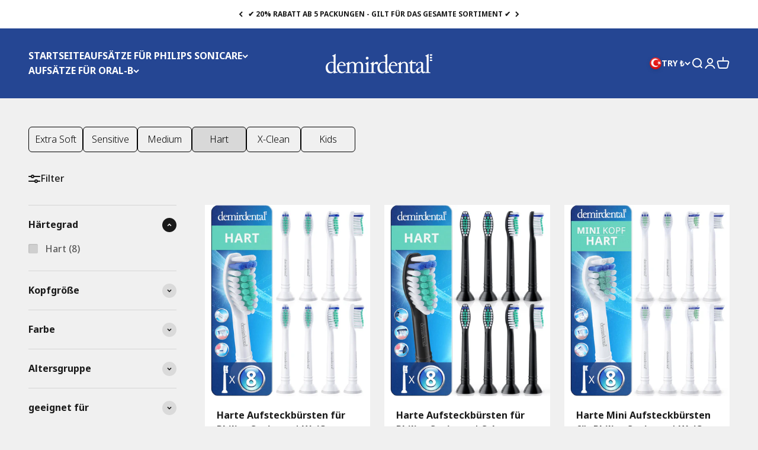

--- FILE ---
content_type: text/html; charset=utf-8
request_url: https://demirdental.com/de-tr/collections/hartegrad-hart
body_size: 55251
content:
<!doctype html>

<html class="no-js" lang="de" dir="ltr">
  <head>

    <meta charset="utf-8">
    <meta name="viewport" content="width=device-width, initial-scale=1.0, height=device-height, minimum-scale=1.0, maximum-scale=1.0">
    <meta name="theme-color" content="#254693">

    <title>Härtegrad Hart</title><link rel="canonical" href="https://demirdental.com/de-tr/collections/hartegrad-hart"><link rel="shortcut icon" href="//demirdental.com/cdn/shop/files/Logo_demirdental.webp?v=1743760482&width=96">
      <link rel="apple-touch-icon" href="//demirdental.com/cdn/shop/files/Logo_demirdental.webp?v=1743760482&width=180"><link rel="preconnect" href="https://cdn.shopify.com">
    <link rel="preconnect" href="https://fonts.shopifycdn.com" crossorigin>
    <link rel="dns-prefetch" href="https://productreviews.shopifycdn.com"><link rel="preload" href="//demirdental.com/cdn/fonts/barlow/barlow_n7.691d1d11f150e857dcbc1c10ef03d825bc378d81.woff2" as="font" type="font/woff2" crossorigin><link rel="preload" href="//demirdental.com/cdn/fonts/barlow/barlow_n5.a193a1990790eba0cc5cca569d23799830e90f07.woff2" as="font" type="font/woff2" crossorigin><meta property="og:type" content="website">
  <meta property="og:title" content="Härtegrad Hart"><meta property="og:image" content="http://demirdental.com/cdn/shop/files/demirdental_Logo.png?v=1688737945&width=2048">
  <meta property="og:image:secure_url" content="https://demirdental.com/cdn/shop/files/demirdental_Logo.png?v=1688737945&width=2048">
  <meta property="og:image:width" content="1200">
  <meta property="og:image:height" content="628"><meta property="og:url" content="https://demirdental.com/de-tr/collections/hartegrad-hart">
<meta property="og:site_name" content="demirdental limited"><meta name="twitter:card" content="summary"><meta name="twitter:title" content="Härtegrad Hart">
  <meta name="twitter:description" content=""><meta name="twitter:image" content="https://demirdental.com/cdn/shop/files/demirdental_Logo.png?crop=center&height=1200&v=1688737945&width=1200">
  <meta name="twitter:image:alt" content="">


  <script type="application/ld+json">
  {
    "@context": "https://schema.org",
    "@type": "BreadcrumbList",
  "itemListElement": [{
      "@type": "ListItem",
      "position": 1,
      "name": "Home",
      "item": "https://demirdental.com"
    },{
          "@type": "ListItem",
          "position": 2,
          "name": "Härtegrad Hart",
          "item": "https://demirdental.com/de-tr/collections/hartegrad-hart"
        }]
  }
  </script>

<style>
@import url('https://fonts.googleapis.com/css2?family=Noto+Sans:ital,wght@0,100..900;1,100..900&display=swap');
</style><style>/* Typography (heading) */
  @font-face {
  font-family: Barlow;
  font-weight: 700;
  font-style: normal;
  font-display: fallback;
  src: url("//demirdental.com/cdn/fonts/barlow/barlow_n7.691d1d11f150e857dcbc1c10ef03d825bc378d81.woff2") format("woff2"),
       url("//demirdental.com/cdn/fonts/barlow/barlow_n7.4fdbb1cb7da0e2c2f88492243ffa2b4f91924840.woff") format("woff");
}

@font-face {
  font-family: Barlow;
  font-weight: 700;
  font-style: italic;
  font-display: fallback;
  src: url("//demirdental.com/cdn/fonts/barlow/barlow_i7.50e19d6cc2ba5146fa437a5a7443c76d5d730103.woff2") format("woff2"),
       url("//demirdental.com/cdn/fonts/barlow/barlow_i7.47e9f98f1b094d912e6fd631cc3fe93d9f40964f.woff") format("woff");
}

/* Typography (body) */
  @font-face {
  font-family: Barlow;
  font-weight: 500;
  font-style: normal;
  font-display: fallback;
  src: url("//demirdental.com/cdn/fonts/barlow/barlow_n5.a193a1990790eba0cc5cca569d23799830e90f07.woff2") format("woff2"),
       url("//demirdental.com/cdn/fonts/barlow/barlow_n5.ae31c82169b1dc0715609b8cc6a610b917808358.woff") format("woff");
}

@font-face {
  font-family: Barlow;
  font-weight: 500;
  font-style: italic;
  font-display: fallback;
  src: url("//demirdental.com/cdn/fonts/barlow/barlow_i5.714d58286997b65cd479af615cfa9bb0a117a573.woff2") format("woff2"),
       url("//demirdental.com/cdn/fonts/barlow/barlow_i5.0120f77e6447d3b5df4bbec8ad8c2d029d87fb21.woff") format("woff");
}

@font-face {
  font-family: Barlow;
  font-weight: 700;
  font-style: normal;
  font-display: fallback;
  src: url("//demirdental.com/cdn/fonts/barlow/barlow_n7.691d1d11f150e857dcbc1c10ef03d825bc378d81.woff2") format("woff2"),
       url("//demirdental.com/cdn/fonts/barlow/barlow_n7.4fdbb1cb7da0e2c2f88492243ffa2b4f91924840.woff") format("woff");
}

@font-face {
  font-family: Barlow;
  font-weight: 700;
  font-style: italic;
  font-display: fallback;
  src: url("//demirdental.com/cdn/fonts/barlow/barlow_i7.50e19d6cc2ba5146fa437a5a7443c76d5d730103.woff2") format("woff2"),
       url("//demirdental.com/cdn/fonts/barlow/barlow_i7.47e9f98f1b094d912e6fd631cc3fe93d9f40964f.woff") format("woff");
}

:root {
    /**
     * ---------------------------------------------------------------------
     * SPACING VARIABLES
     *
     * We are using a spacing inspired from frameworks like Tailwind CSS.
     * ---------------------------------------------------------------------
     */
    --spacing-0-5: 0.125rem; /* 2px */
    --spacing-1: 0.25rem; /* 4px */
    --spacing-1-5: 0.375rem; /* 6px */
    --spacing-2: 0.5rem; /* 8px */
    --spacing-2-5: 0.625rem; /* 10px */
    --spacing-3: 0.75rem; /* 12px */
    --spacing-3-5: 0.875rem; /* 14px */
    --spacing-4: 1rem; /* 16px */
    --spacing-4-5: 1.125rem; /* 18px */
    --spacing-5: 1.25rem; /* 20px */
    --spacing-5-5: 1.375rem; /* 22px */
    --spacing-6: 1.5rem; /* 24px */
    --spacing-6-5: 1.625rem; /* 26px */
    --spacing-7: 1.75rem; /* 28px */
    --spacing-7-5: 1.875rem; /* 30px */
    --spacing-8: 2rem; /* 32px */
    --spacing-8-5: 2.125rem; /* 34px */
    --spacing-9: 2.25rem; /* 36px */
    --spacing-9-5: 2.375rem; /* 38px */
    --spacing-10: 2.5rem; /* 40px */
    --spacing-11: 2.75rem; /* 44px */
    --spacing-12: 3rem; /* 48px */
    --spacing-14: 3.5rem; /* 56px */
    --spacing-16: 4rem; /* 64px */
    --spacing-18: 4.5rem; /* 72px */
    --spacing-20: 5rem; /* 80px */
    --spacing-24: 6rem; /* 96px */
    --spacing-28: 7rem; /* 112px */
    --spacing-32: 8rem; /* 128px */
    --spacing-36: 9rem; /* 144px */
    --spacing-40: 10rem; /* 160px */
    --spacing-44: 11rem; /* 176px */
    --spacing-48: 12rem; /* 192px */
    --spacing-52: 13rem; /* 208px */
    --spacing-56: 14rem; /* 224px */
    --spacing-60: 15rem; /* 240px */
    --spacing-64: 16rem; /* 256px */
    --spacing-72: 18rem; /* 288px */
    --spacing-80: 20rem; /* 320px */
    --spacing-96: 24rem; /* 384px */

    /* Container */
    --container-max-width: 1600px;
    --container-narrow-max-width: 1350px;
    --container-gutter: var(--spacing-5);
    --section-outer-spacing-block: var(--spacing-12);
    --section-inner-max-spacing-block: var(--spacing-10);
    --section-inner-spacing-inline: var(--container-gutter);
    --section-stack-spacing-block: var(--spacing-8);

    /* Grid gutter */
    --grid-gutter: var(--spacing-5);

    /* Product list settings */
    --product-list-row-gap: var(--spacing-8);
    --product-list-column-gap: var(--grid-gutter);

    /* Form settings */
    --input-gap: var(--spacing-2);
    --input-height: 2.625rem;
    --input-padding-inline: var(--spacing-4);

    /* Other sizes */
    --sticky-area-height: calc(var(--sticky-announcement-bar-enabled, 0) * var(--announcement-bar-height, 0px) + var(--sticky-header-enabled, 0) * var(--header-height, 0px));

    /* RTL support */
    --transform-logical-flip: 1;
    --transform-origin-start: left;
    --transform-origin-end: right;

    /**
     * ---------------------------------------------------------------------
     * TYPOGRAPHY
     * ---------------------------------------------------------------------
     */

    /* Font properties */
    --heading-font-family: "Noto Sans", sans-serif;
    --heading-font-weight: 700;
    --heading-font-style: normal;
    --heading-text-transform: normal;
    --heading-letter-spacing: -0.02em;
    --text-font-family: "Noto Sans", sans-serif;
    --text-font-weight: 500;
    --text-font-style: normal;
    --text-letter-spacing: 0.0em;

    /* Font sizes */
    --text-h0: 3rem;
    --text-h1: 2.5rem;
    --text-h2: 2rem;
    --text-h3: 1.5rem;
    --text-h4: 1.375rem;
    --text-h5: 1.125rem;
    --text-h6: 1rem;
    --text-xs: 0.6875rem;
    --text-sm: 0.75rem;
    --text-base: 0.875rem;
    --text-lg: 1.125rem;

    /**
     * ---------------------------------------------------------------------
     * COLORS
     * ---------------------------------------------------------------------
     */

    /* Color settings */--accent: 26 26 26;
    --text-primary: 26 26 26;
    --background-primary: 240 240 240;
    --dialog-background: 255 255 255;
    --border-color: var(--text-color, var(--text-primary)) / 0.12;

    /* Button colors */
    --button-background-primary: 26 26 26;
    --button-text-primary: 255 255 255;
    --button-background-secondary: 240 196 23;
    --button-text-secondary: 26 26 26;

    /* Status colors */
    --success-background: 224 244 232;
    --success-text: 0 163 65;
    --warning-background: 255 246 233;
    --warning-text: 255 183 74;
    --error-background: 254 231 231;
    --error-text: 248 58 58;

    /* Product colors */
    --on-sale-text: 248 58 58;
    --on-sale-badge-background: 248 58 58;
    --on-sale-badge-text: 255 255 255;
    --sold-out-badge-background: 0 0 0;
    --sold-out-badge-text: 255 255 255;
    --primary-badge-background: 128 60 238;
    --primary-badge-text: 255 255 255;
    --star-color: 255 183 74;
    --product-card-background: 255 255 255;
    --product-card-text: 26 26 26;

    /* Header colors */
    --header-background: 37 70 147;
    --header-text: 255 255 255;

    /* Footer colors */
    --footer-background: 255 255 255;
    --footer-text: 26 26 26;

    /* Rounded variables (used for border radius) */
    --rounded-xs: 0.25rem;
    --rounded-sm: 0.375rem;
    --rounded: 0.75rem;
    --rounded-lg: 1.5rem;
    --rounded-full: 9999px;

    --rounded-button: 3.75rem;
    --rounded-input: 0.5rem;

    /* Box shadow */
    --shadow-sm: 0 2px 8px rgb(var(--text-primary) / 0.1);
    --shadow: 0 5px 15px rgb(var(--text-primary) / 0.1);
    --shadow-md: 0 5px 30px rgb(var(--text-primary) / 0.1);
    --shadow-block: 0px 18px 50px rgb(var(--text-primary) / 0.1);

    /**
     * ---------------------------------------------------------------------
     * OTHER
     * ---------------------------------------------------------------------
     */

    --cursor-close-svg-url: url(//demirdental.com/cdn/shop/t/23/assets/cursor-close.svg?v=147174565022153725511714740125);
    --cursor-zoom-in-svg-url: url(//demirdental.com/cdn/shop/t/23/assets/cursor-zoom-in.svg?v=154953035094101115921714740125);
    --cursor-zoom-out-svg-url: url(//demirdental.com/cdn/shop/t/23/assets/cursor-zoom-out.svg?v=16155520337305705181714740125);
    --checkmark-svg-url: url(//demirdental.com/cdn/shop/t/23/assets/checkmark.svg?v=77552481021870063511714740125);
  }

  [dir="rtl"]:root {
    /* RTL support */
    --transform-logical-flip: -1;
    --transform-origin-start: right;
    --transform-origin-end: left;
  }

  @media screen and (min-width: 700px) {
    :root {
      /* Typography (font size) */
      --text-h0: 4rem;
      --text-h1: 3rem;
      --text-h2: 2.5rem;
      --text-h3: 2rem;
      --text-h4: 1.625rem;
      --text-h5: 1.25rem;
      --text-h6: 1.125rem;

      --text-xs: 0.75rem;
      --text-sm: 0.875rem;
      --text-base: 1.0rem;
      --text-lg: 1.25rem;

      /* Spacing */
      --container-gutter: 2rem;
      --section-outer-spacing-block: var(--spacing-16);
      --section-inner-max-spacing-block: var(--spacing-12);
      --section-inner-spacing-inline: var(--spacing-12);
      --section-stack-spacing-block: var(--spacing-12);

      /* Grid gutter */
      --grid-gutter: var(--spacing-6);

      /* Product list settings */
      --product-list-row-gap: var(--spacing-12);

      /* Form settings */
      --input-gap: 1rem;
      --input-height: 3.125rem;
      --input-padding-inline: var(--spacing-5);
    }
  }

  @media screen and (min-width: 1000px) {
    :root {
      /* Spacing settings */
      --container-gutter: var(--spacing-12);
      --section-outer-spacing-block: var(--spacing-18);
      --section-inner-max-spacing-block: var(--spacing-16);
      --section-inner-spacing-inline: var(--spacing-16);
      --section-stack-spacing-block: var(--spacing-12);
    }
  }

  @media screen and (min-width: 1150px) {
    :root {
      /* Spacing settings */
      --container-gutter: var(--spacing-12);
      --section-outer-spacing-block: var(--spacing-20);
      --section-inner-max-spacing-block: var(--spacing-16);
      --section-inner-spacing-inline: var(--spacing-16);
      --section-stack-spacing-block: var(--spacing-12);
    }
  }

  @media screen and (min-width: 1400px) {
    :root {
      /* Typography (font size) */
      --text-h0: 5rem;
      --text-h1: 3.75rem;
      --text-h2: 3rem;
      --text-h3: 2.25rem;
      --text-h4: 2rem;
      --text-h5: 1.5rem;
      --text-h6: 1.25rem;

      --section-outer-spacing-block: var(--spacing-24);
      --section-inner-max-spacing-block: var(--spacing-18);
      --section-inner-spacing-inline: var(--spacing-18);
    }
  }

  @media screen and (min-width: 1600px) {
    :root {
      --section-outer-spacing-block: var(--spacing-24);
      --section-inner-max-spacing-block: var(--spacing-20);
      --section-inner-spacing-inline: var(--spacing-20);
    }
  }

  /**
   * ---------------------------------------------------------------------
   * LIQUID DEPENDANT CSS
   *
   * Our main CSS is Liquid free, but some very specific features depend on
   * theme settings, so we have them here
   * ---------------------------------------------------------------------
   */@media screen and (pointer: fine) {
        .button:not([disabled]):hover, .btn:not([disabled]):hover, .shopify-payment-button__button--unbranded:not([disabled]):hover {
          --button-background-opacity: 0.85;
        }

        .button--subdued:not([disabled]):hover {
          --button-background: var(--text-color) / .05 !important;
        }
      }</style><script>
  document.documentElement.classList.replace('no-js', 'js');

  // This allows to expose several variables to the global scope, to be used in scripts
  window.themeVariables = {
    settings: {
      showPageTransition: true,
      headingApparition: "split_fade",
      pageType: "collection",
      moneyFormat: "{{amount}}TL",
      moneyWithCurrencyFormat: "{{amount}}TL",
      currencyCodeEnabled: false,
      cartType: "drawer",
      showDiscount: true,
      discountMode: "saving"
    },

    strings: {
      accessibilityClose: "Schließen",
      accessibilityNext: "Vor",
      accessibilityPrevious: "Zurück",
      addToCartButton: "In den Warenkorb",
      soldOutButton: "Ausverkauft",
      preOrderButton: "Vorbestellen",
      unavailableButton: "Nicht verfügbar",
      closeGallery: "Galerie schließen",
      zoomGallery: "Bild vergrößern",
      errorGallery: "Bild kann nicht geladen werden",
      soldOutBadge: "Ausverkauft",
      discountBadge: "Spare @@",
      sku: " ",
      searchNoResults: "Keine Treffer",
      addOrderNote: "Bestellhinweis hinzufügen",
      editOrderNote: "Bestellhinweis bearbeiten",
      shippingEstimatorNoResults: "Tut uns leid, aber wir verschicken leider nicht an deine Adresse.",
      shippingEstimatorOneResult: "Für deine Adresse gibt es einen Versandtarif:",
      shippingEstimatorMultipleResults: "Für deine Adresse gibt es mehrere Versandtarife:",
      shippingEstimatorError: "Beim Berechnen der Versandkosten ist ein Fehler aufgetreten:"
    },

    breakpoints: {
      'sm': 'screen and (min-width: 700px)',
      'md': 'screen and (min-width: 1000px)',
      'lg': 'screen and (min-width: 1150px)',
      'xl': 'screen and (min-width: 1400px)',

      'sm-max': 'screen and (max-width: 699px)',
      'md-max': 'screen and (max-width: 999px)',
      'lg-max': 'screen and (max-width: 1149px)',
      'xl-max': 'screen and (max-width: 1399px)'
    }
  };window.addEventListener('DOMContentLoaded', () => {
      const isReloaded = (window.performance.navigation && window.performance.navigation.type === 1) || window.performance.getEntriesByType('navigation').map((nav) => nav.type).includes('reload');

      if ('animate' in document.documentElement && window.matchMedia('(prefers-reduced-motion: no-preference)').matches && document.referrer.includes(location.host) && !isReloaded) {
        document.body.animate({opacity: [0, 1]}, {duration: 115, fill: 'forwards'});
      }
    });

    window.addEventListener('pageshow', (event) => {
      document.body.classList.remove('page-transition');

      if (event.persisted) {
        document.body.animate({opacity: [0, 1]}, {duration: 0, fill: 'forwards'});
      }
    });// For detecting native share
  document.documentElement.classList.add(`native-share--${navigator.share ? 'enabled' : 'disabled'}`);</script><script type="module" src="//demirdental.com/cdn/shop/t/23/assets/vendor.min.js?v=101728284033374364961714740125"></script>
    <script type="module" src="//demirdental.com/cdn/shop/t/23/assets/theme.js?v=7123348047841086751729846248"></script>
    <script type="module" src="//demirdental.com/cdn/shop/t/23/assets/sections.js?v=102674265323491046541736184209"></script>
    <script type="module" src="//demirdental.com/cdn/shop/t/23/assets/custom.js?v=52124222197782723821714740125" defer></script>

    <script>window.performance && window.performance.mark && window.performance.mark('shopify.content_for_header.start');</script><meta name="google-site-verification" content="F9ppAPA3OFVafco7p9ocJt7qnapNGAQkTf-eLOqqGdU">
<meta id="shopify-digital-wallet" name="shopify-digital-wallet" content="/36248223788/digital_wallets/dialog">
<meta name="shopify-checkout-api-token" content="dd5c72ab31e1688e4b884e55c967f30f">
<meta id="in-context-paypal-metadata" data-shop-id="36248223788" data-venmo-supported="false" data-environment="production" data-locale="de_DE" data-paypal-v4="true" data-currency="TRY">
<link rel="alternate" type="application/atom+xml" title="Feed" href="/de-tr/collections/hartegrad-hart.atom" />
<link rel="alternate" hreflang="x-default" href="https://demirdental.com/collections/hartegrad-hart">
<link rel="alternate" hreflang="de" href="https://demirdental.com/collections/hartegrad-hart">
<link rel="alternate" hreflang="fr-FR" href="https://demirdental.com/fr-fr/collections/hartegrad-hart">
<link rel="alternate" hreflang="de-FR" href="https://demirdental.com/de-fr/collections/hartegrad-hart">
<link rel="alternate" hreflang="fr-BE" href="https://demirdental.com/fr-fr/collections/hartegrad-hart">
<link rel="alternate" hreflang="de-BE" href="https://demirdental.com/de-fr/collections/hartegrad-hart">
<link rel="alternate" hreflang="it-IT" href="https://demirdental.com/it-it/collections/hartegrad-hart">
<link rel="alternate" hreflang="de-IT" href="https://demirdental.com/de-it/collections/hartegrad-hart">
<link rel="alternate" hreflang="nl-NL" href="https://demirdental.com/nl-nl/collections/hartegrad-hart">
<link rel="alternate" hreflang="de-NL" href="https://demirdental.com/de-nl/collections/hartegrad-hart">
<link rel="alternate" hreflang="de-PL" href="https://demirdental.com/de-pl/collections/hartegrad-hart">
<link rel="alternate" hreflang="de-SE" href="https://demirdental.com/de-se/collections/hartegrad-hart">
<link rel="alternate" hreflang="de-CH" href="https://demirdental.com/de-ch/collections/hartegrad-hart">
<link rel="alternate" hreflang="de-ES" href="https://demirdental.com/de-es/collections/hartegrad-hart">
<link rel="alternate" hreflang="es-ES" href="https://demirdental.com/es-es/collections/hartegrad-hart">
<link rel="alternate" hreflang="de-TR" href="https://demirdental.com/de-tr/collections/hartegrad-hart">
<link rel="alternate" hreflang="de-GB" href="https://demirdental.com/de-gb/collections/hartegrad-hart">
<link rel="alternate" hreflang="en-GB" href="https://demirdental.com/en-gb/collections/hartegrad-hart">
<link rel="alternate" hreflang="de-BG" href="https://demirdental.com/de-gl/collections/hartegrad-hart">
<link rel="alternate" hreflang="en-BG" href="https://demirdental.com/en-gl/collections/hartegrad-hart">
<link rel="alternate" hreflang="es-BG" href="https://demirdental.com/es-gl/collections/hartegrad-hart">
<link rel="alternate" hreflang="fr-BG" href="https://demirdental.com/fr-gl/collections/hartegrad-hart">
<link rel="alternate" hreflang="it-BG" href="https://demirdental.com/it-gl/collections/hartegrad-hart">
<link rel="alternate" hreflang="de-CY" href="https://demirdental.com/de-gl/collections/hartegrad-hart">
<link rel="alternate" hreflang="en-CY" href="https://demirdental.com/en-gl/collections/hartegrad-hart">
<link rel="alternate" hreflang="es-CY" href="https://demirdental.com/es-gl/collections/hartegrad-hart">
<link rel="alternate" hreflang="fr-CY" href="https://demirdental.com/fr-gl/collections/hartegrad-hart">
<link rel="alternate" hreflang="it-CY" href="https://demirdental.com/it-gl/collections/hartegrad-hart">
<link rel="alternate" hreflang="de-CZ" href="https://demirdental.com/de-gl/collections/hartegrad-hart">
<link rel="alternate" hreflang="en-CZ" href="https://demirdental.com/en-gl/collections/hartegrad-hart">
<link rel="alternate" hreflang="es-CZ" href="https://demirdental.com/es-gl/collections/hartegrad-hart">
<link rel="alternate" hreflang="fr-CZ" href="https://demirdental.com/fr-gl/collections/hartegrad-hart">
<link rel="alternate" hreflang="it-CZ" href="https://demirdental.com/it-gl/collections/hartegrad-hart">
<link rel="alternate" hreflang="de-DK" href="https://demirdental.com/de-gl/collections/hartegrad-hart">
<link rel="alternate" hreflang="en-DK" href="https://demirdental.com/en-gl/collections/hartegrad-hart">
<link rel="alternate" hreflang="es-DK" href="https://demirdental.com/es-gl/collections/hartegrad-hart">
<link rel="alternate" hreflang="fr-DK" href="https://demirdental.com/fr-gl/collections/hartegrad-hart">
<link rel="alternate" hreflang="it-DK" href="https://demirdental.com/it-gl/collections/hartegrad-hart">
<link rel="alternate" hreflang="de-EE" href="https://demirdental.com/de-gl/collections/hartegrad-hart">
<link rel="alternate" hreflang="en-EE" href="https://demirdental.com/en-gl/collections/hartegrad-hart">
<link rel="alternate" hreflang="es-EE" href="https://demirdental.com/es-gl/collections/hartegrad-hart">
<link rel="alternate" hreflang="fr-EE" href="https://demirdental.com/fr-gl/collections/hartegrad-hart">
<link rel="alternate" hreflang="it-EE" href="https://demirdental.com/it-gl/collections/hartegrad-hart">
<link rel="alternate" hreflang="de-FI" href="https://demirdental.com/de-gl/collections/hartegrad-hart">
<link rel="alternate" hreflang="en-FI" href="https://demirdental.com/en-gl/collections/hartegrad-hart">
<link rel="alternate" hreflang="es-FI" href="https://demirdental.com/es-gl/collections/hartegrad-hart">
<link rel="alternate" hreflang="fr-FI" href="https://demirdental.com/fr-gl/collections/hartegrad-hart">
<link rel="alternate" hreflang="it-FI" href="https://demirdental.com/it-gl/collections/hartegrad-hart">
<link rel="alternate" hreflang="de-GR" href="https://demirdental.com/de-gl/collections/hartegrad-hart">
<link rel="alternate" hreflang="en-GR" href="https://demirdental.com/en-gl/collections/hartegrad-hart">
<link rel="alternate" hreflang="es-GR" href="https://demirdental.com/es-gl/collections/hartegrad-hart">
<link rel="alternate" hreflang="fr-GR" href="https://demirdental.com/fr-gl/collections/hartegrad-hart">
<link rel="alternate" hreflang="it-GR" href="https://demirdental.com/it-gl/collections/hartegrad-hart">
<link rel="alternate" hreflang="de-HR" href="https://demirdental.com/de-gl/collections/hartegrad-hart">
<link rel="alternate" hreflang="en-HR" href="https://demirdental.com/en-gl/collections/hartegrad-hart">
<link rel="alternate" hreflang="es-HR" href="https://demirdental.com/es-gl/collections/hartegrad-hart">
<link rel="alternate" hreflang="fr-HR" href="https://demirdental.com/fr-gl/collections/hartegrad-hart">
<link rel="alternate" hreflang="it-HR" href="https://demirdental.com/it-gl/collections/hartegrad-hart">
<link rel="alternate" hreflang="de-HU" href="https://demirdental.com/de-gl/collections/hartegrad-hart">
<link rel="alternate" hreflang="en-HU" href="https://demirdental.com/en-gl/collections/hartegrad-hart">
<link rel="alternate" hreflang="es-HU" href="https://demirdental.com/es-gl/collections/hartegrad-hart">
<link rel="alternate" hreflang="fr-HU" href="https://demirdental.com/fr-gl/collections/hartegrad-hart">
<link rel="alternate" hreflang="it-HU" href="https://demirdental.com/it-gl/collections/hartegrad-hart">
<link rel="alternate" hreflang="de-IE" href="https://demirdental.com/de-gl/collections/hartegrad-hart">
<link rel="alternate" hreflang="en-IE" href="https://demirdental.com/en-gl/collections/hartegrad-hart">
<link rel="alternate" hreflang="es-IE" href="https://demirdental.com/es-gl/collections/hartegrad-hart">
<link rel="alternate" hreflang="fr-IE" href="https://demirdental.com/fr-gl/collections/hartegrad-hart">
<link rel="alternate" hreflang="it-IE" href="https://demirdental.com/it-gl/collections/hartegrad-hart">
<link rel="alternate" hreflang="de-LT" href="https://demirdental.com/de-gl/collections/hartegrad-hart">
<link rel="alternate" hreflang="en-LT" href="https://demirdental.com/en-gl/collections/hartegrad-hart">
<link rel="alternate" hreflang="es-LT" href="https://demirdental.com/es-gl/collections/hartegrad-hart">
<link rel="alternate" hreflang="fr-LT" href="https://demirdental.com/fr-gl/collections/hartegrad-hart">
<link rel="alternate" hreflang="it-LT" href="https://demirdental.com/it-gl/collections/hartegrad-hart">
<link rel="alternate" hreflang="de-LU" href="https://demirdental.com/de-gl/collections/hartegrad-hart">
<link rel="alternate" hreflang="en-LU" href="https://demirdental.com/en-gl/collections/hartegrad-hart">
<link rel="alternate" hreflang="es-LU" href="https://demirdental.com/es-gl/collections/hartegrad-hart">
<link rel="alternate" hreflang="fr-LU" href="https://demirdental.com/fr-gl/collections/hartegrad-hart">
<link rel="alternate" hreflang="it-LU" href="https://demirdental.com/it-gl/collections/hartegrad-hart">
<link rel="alternate" hreflang="de-LV" href="https://demirdental.com/de-gl/collections/hartegrad-hart">
<link rel="alternate" hreflang="en-LV" href="https://demirdental.com/en-gl/collections/hartegrad-hart">
<link rel="alternate" hreflang="es-LV" href="https://demirdental.com/es-gl/collections/hartegrad-hart">
<link rel="alternate" hreflang="fr-LV" href="https://demirdental.com/fr-gl/collections/hartegrad-hart">
<link rel="alternate" hreflang="it-LV" href="https://demirdental.com/it-gl/collections/hartegrad-hart">
<link rel="alternate" hreflang="de-MT" href="https://demirdental.com/de-gl/collections/hartegrad-hart">
<link rel="alternate" hreflang="en-MT" href="https://demirdental.com/en-gl/collections/hartegrad-hart">
<link rel="alternate" hreflang="es-MT" href="https://demirdental.com/es-gl/collections/hartegrad-hart">
<link rel="alternate" hreflang="fr-MT" href="https://demirdental.com/fr-gl/collections/hartegrad-hart">
<link rel="alternate" hreflang="it-MT" href="https://demirdental.com/it-gl/collections/hartegrad-hart">
<link rel="alternate" hreflang="de-PT" href="https://demirdental.com/de-gl/collections/hartegrad-hart">
<link rel="alternate" hreflang="en-PT" href="https://demirdental.com/en-gl/collections/hartegrad-hart">
<link rel="alternate" hreflang="es-PT" href="https://demirdental.com/es-gl/collections/hartegrad-hart">
<link rel="alternate" hreflang="fr-PT" href="https://demirdental.com/fr-gl/collections/hartegrad-hart">
<link rel="alternate" hreflang="it-PT" href="https://demirdental.com/it-gl/collections/hartegrad-hart">
<link rel="alternate" hreflang="de-RO" href="https://demirdental.com/de-gl/collections/hartegrad-hart">
<link rel="alternate" hreflang="en-RO" href="https://demirdental.com/en-gl/collections/hartegrad-hart">
<link rel="alternate" hreflang="es-RO" href="https://demirdental.com/es-gl/collections/hartegrad-hart">
<link rel="alternate" hreflang="fr-RO" href="https://demirdental.com/fr-gl/collections/hartegrad-hart">
<link rel="alternate" hreflang="it-RO" href="https://demirdental.com/it-gl/collections/hartegrad-hart">
<link rel="alternate" hreflang="de-SI" href="https://demirdental.com/de-gl/collections/hartegrad-hart">
<link rel="alternate" hreflang="en-SI" href="https://demirdental.com/en-gl/collections/hartegrad-hart">
<link rel="alternate" hreflang="es-SI" href="https://demirdental.com/es-gl/collections/hartegrad-hart">
<link rel="alternate" hreflang="fr-SI" href="https://demirdental.com/fr-gl/collections/hartegrad-hart">
<link rel="alternate" hreflang="it-SI" href="https://demirdental.com/it-gl/collections/hartegrad-hart">
<link rel="alternate" hreflang="de-SK" href="https://demirdental.com/de-gl/collections/hartegrad-hart">
<link rel="alternate" hreflang="en-SK" href="https://demirdental.com/en-gl/collections/hartegrad-hart">
<link rel="alternate" hreflang="es-SK" href="https://demirdental.com/es-gl/collections/hartegrad-hart">
<link rel="alternate" hreflang="fr-SK" href="https://demirdental.com/fr-gl/collections/hartegrad-hart">
<link rel="alternate" hreflang="it-SK" href="https://demirdental.com/it-gl/collections/hartegrad-hart">
<link rel="alternate" hreflang="de-AC" href="https://demirdental.com/de-gl/collections/hartegrad-hart">
<link rel="alternate" hreflang="en-AC" href="https://demirdental.com/en-gl/collections/hartegrad-hart">
<link rel="alternate" hreflang="es-AC" href="https://demirdental.com/es-gl/collections/hartegrad-hart">
<link rel="alternate" hreflang="fr-AC" href="https://demirdental.com/fr-gl/collections/hartegrad-hart">
<link rel="alternate" hreflang="it-AC" href="https://demirdental.com/it-gl/collections/hartegrad-hart">
<link rel="alternate" hreflang="de-AD" href="https://demirdental.com/de-gl/collections/hartegrad-hart">
<link rel="alternate" hreflang="en-AD" href="https://demirdental.com/en-gl/collections/hartegrad-hart">
<link rel="alternate" hreflang="es-AD" href="https://demirdental.com/es-gl/collections/hartegrad-hart">
<link rel="alternate" hreflang="fr-AD" href="https://demirdental.com/fr-gl/collections/hartegrad-hart">
<link rel="alternate" hreflang="it-AD" href="https://demirdental.com/it-gl/collections/hartegrad-hart">
<link rel="alternate" hreflang="de-AE" href="https://demirdental.com/de-gl/collections/hartegrad-hart">
<link rel="alternate" hreflang="en-AE" href="https://demirdental.com/en-gl/collections/hartegrad-hart">
<link rel="alternate" hreflang="es-AE" href="https://demirdental.com/es-gl/collections/hartegrad-hart">
<link rel="alternate" hreflang="fr-AE" href="https://demirdental.com/fr-gl/collections/hartegrad-hart">
<link rel="alternate" hreflang="it-AE" href="https://demirdental.com/it-gl/collections/hartegrad-hart">
<link rel="alternate" hreflang="de-AF" href="https://demirdental.com/de-gl/collections/hartegrad-hart">
<link rel="alternate" hreflang="en-AF" href="https://demirdental.com/en-gl/collections/hartegrad-hart">
<link rel="alternate" hreflang="es-AF" href="https://demirdental.com/es-gl/collections/hartegrad-hart">
<link rel="alternate" hreflang="fr-AF" href="https://demirdental.com/fr-gl/collections/hartegrad-hart">
<link rel="alternate" hreflang="it-AF" href="https://demirdental.com/it-gl/collections/hartegrad-hart">
<link rel="alternate" hreflang="de-AG" href="https://demirdental.com/de-gl/collections/hartegrad-hart">
<link rel="alternate" hreflang="en-AG" href="https://demirdental.com/en-gl/collections/hartegrad-hart">
<link rel="alternate" hreflang="es-AG" href="https://demirdental.com/es-gl/collections/hartegrad-hart">
<link rel="alternate" hreflang="fr-AG" href="https://demirdental.com/fr-gl/collections/hartegrad-hart">
<link rel="alternate" hreflang="it-AG" href="https://demirdental.com/it-gl/collections/hartegrad-hart">
<link rel="alternate" hreflang="de-AI" href="https://demirdental.com/de-gl/collections/hartegrad-hart">
<link rel="alternate" hreflang="en-AI" href="https://demirdental.com/en-gl/collections/hartegrad-hart">
<link rel="alternate" hreflang="es-AI" href="https://demirdental.com/es-gl/collections/hartegrad-hart">
<link rel="alternate" hreflang="fr-AI" href="https://demirdental.com/fr-gl/collections/hartegrad-hart">
<link rel="alternate" hreflang="it-AI" href="https://demirdental.com/it-gl/collections/hartegrad-hart">
<link rel="alternate" hreflang="de-AL" href="https://demirdental.com/de-gl/collections/hartegrad-hart">
<link rel="alternate" hreflang="en-AL" href="https://demirdental.com/en-gl/collections/hartegrad-hart">
<link rel="alternate" hreflang="es-AL" href="https://demirdental.com/es-gl/collections/hartegrad-hart">
<link rel="alternate" hreflang="fr-AL" href="https://demirdental.com/fr-gl/collections/hartegrad-hart">
<link rel="alternate" hreflang="it-AL" href="https://demirdental.com/it-gl/collections/hartegrad-hart">
<link rel="alternate" hreflang="de-AM" href="https://demirdental.com/de-gl/collections/hartegrad-hart">
<link rel="alternate" hreflang="en-AM" href="https://demirdental.com/en-gl/collections/hartegrad-hart">
<link rel="alternate" hreflang="es-AM" href="https://demirdental.com/es-gl/collections/hartegrad-hart">
<link rel="alternate" hreflang="fr-AM" href="https://demirdental.com/fr-gl/collections/hartegrad-hart">
<link rel="alternate" hreflang="it-AM" href="https://demirdental.com/it-gl/collections/hartegrad-hart">
<link rel="alternate" hreflang="de-AO" href="https://demirdental.com/de-gl/collections/hartegrad-hart">
<link rel="alternate" hreflang="en-AO" href="https://demirdental.com/en-gl/collections/hartegrad-hart">
<link rel="alternate" hreflang="es-AO" href="https://demirdental.com/es-gl/collections/hartegrad-hart">
<link rel="alternate" hreflang="fr-AO" href="https://demirdental.com/fr-gl/collections/hartegrad-hart">
<link rel="alternate" hreflang="it-AO" href="https://demirdental.com/it-gl/collections/hartegrad-hart">
<link rel="alternate" hreflang="de-AR" href="https://demirdental.com/de-gl/collections/hartegrad-hart">
<link rel="alternate" hreflang="en-AR" href="https://demirdental.com/en-gl/collections/hartegrad-hart">
<link rel="alternate" hreflang="es-AR" href="https://demirdental.com/es-gl/collections/hartegrad-hart">
<link rel="alternate" hreflang="fr-AR" href="https://demirdental.com/fr-gl/collections/hartegrad-hart">
<link rel="alternate" hreflang="it-AR" href="https://demirdental.com/it-gl/collections/hartegrad-hart">
<link rel="alternate" hreflang="de-AU" href="https://demirdental.com/de-gl/collections/hartegrad-hart">
<link rel="alternate" hreflang="en-AU" href="https://demirdental.com/en-gl/collections/hartegrad-hart">
<link rel="alternate" hreflang="es-AU" href="https://demirdental.com/es-gl/collections/hartegrad-hart">
<link rel="alternate" hreflang="fr-AU" href="https://demirdental.com/fr-gl/collections/hartegrad-hart">
<link rel="alternate" hreflang="it-AU" href="https://demirdental.com/it-gl/collections/hartegrad-hart">
<link rel="alternate" hreflang="de-AW" href="https://demirdental.com/de-gl/collections/hartegrad-hart">
<link rel="alternate" hreflang="en-AW" href="https://demirdental.com/en-gl/collections/hartegrad-hart">
<link rel="alternate" hreflang="es-AW" href="https://demirdental.com/es-gl/collections/hartegrad-hart">
<link rel="alternate" hreflang="fr-AW" href="https://demirdental.com/fr-gl/collections/hartegrad-hart">
<link rel="alternate" hreflang="it-AW" href="https://demirdental.com/it-gl/collections/hartegrad-hart">
<link rel="alternate" hreflang="de-AX" href="https://demirdental.com/de-gl/collections/hartegrad-hart">
<link rel="alternate" hreflang="en-AX" href="https://demirdental.com/en-gl/collections/hartegrad-hart">
<link rel="alternate" hreflang="es-AX" href="https://demirdental.com/es-gl/collections/hartegrad-hart">
<link rel="alternate" hreflang="fr-AX" href="https://demirdental.com/fr-gl/collections/hartegrad-hart">
<link rel="alternate" hreflang="it-AX" href="https://demirdental.com/it-gl/collections/hartegrad-hart">
<link rel="alternate" hreflang="de-AZ" href="https://demirdental.com/de-gl/collections/hartegrad-hart">
<link rel="alternate" hreflang="en-AZ" href="https://demirdental.com/en-gl/collections/hartegrad-hart">
<link rel="alternate" hreflang="es-AZ" href="https://demirdental.com/es-gl/collections/hartegrad-hart">
<link rel="alternate" hreflang="fr-AZ" href="https://demirdental.com/fr-gl/collections/hartegrad-hart">
<link rel="alternate" hreflang="it-AZ" href="https://demirdental.com/it-gl/collections/hartegrad-hart">
<link rel="alternate" hreflang="de-BA" href="https://demirdental.com/de-gl/collections/hartegrad-hart">
<link rel="alternate" hreflang="en-BA" href="https://demirdental.com/en-gl/collections/hartegrad-hart">
<link rel="alternate" hreflang="es-BA" href="https://demirdental.com/es-gl/collections/hartegrad-hart">
<link rel="alternate" hreflang="fr-BA" href="https://demirdental.com/fr-gl/collections/hartegrad-hart">
<link rel="alternate" hreflang="it-BA" href="https://demirdental.com/it-gl/collections/hartegrad-hart">
<link rel="alternate" hreflang="de-BB" href="https://demirdental.com/de-gl/collections/hartegrad-hart">
<link rel="alternate" hreflang="en-BB" href="https://demirdental.com/en-gl/collections/hartegrad-hart">
<link rel="alternate" hreflang="es-BB" href="https://demirdental.com/es-gl/collections/hartegrad-hart">
<link rel="alternate" hreflang="fr-BB" href="https://demirdental.com/fr-gl/collections/hartegrad-hart">
<link rel="alternate" hreflang="it-BB" href="https://demirdental.com/it-gl/collections/hartegrad-hart">
<link rel="alternate" hreflang="de-BD" href="https://demirdental.com/de-gl/collections/hartegrad-hart">
<link rel="alternate" hreflang="en-BD" href="https://demirdental.com/en-gl/collections/hartegrad-hart">
<link rel="alternate" hreflang="es-BD" href="https://demirdental.com/es-gl/collections/hartegrad-hart">
<link rel="alternate" hreflang="fr-BD" href="https://demirdental.com/fr-gl/collections/hartegrad-hart">
<link rel="alternate" hreflang="it-BD" href="https://demirdental.com/it-gl/collections/hartegrad-hart">
<link rel="alternate" hreflang="de-BF" href="https://demirdental.com/de-gl/collections/hartegrad-hart">
<link rel="alternate" hreflang="en-BF" href="https://demirdental.com/en-gl/collections/hartegrad-hart">
<link rel="alternate" hreflang="es-BF" href="https://demirdental.com/es-gl/collections/hartegrad-hart">
<link rel="alternate" hreflang="fr-BF" href="https://demirdental.com/fr-gl/collections/hartegrad-hart">
<link rel="alternate" hreflang="it-BF" href="https://demirdental.com/it-gl/collections/hartegrad-hart">
<link rel="alternate" hreflang="de-BH" href="https://demirdental.com/de-gl/collections/hartegrad-hart">
<link rel="alternate" hreflang="en-BH" href="https://demirdental.com/en-gl/collections/hartegrad-hart">
<link rel="alternate" hreflang="es-BH" href="https://demirdental.com/es-gl/collections/hartegrad-hart">
<link rel="alternate" hreflang="fr-BH" href="https://demirdental.com/fr-gl/collections/hartegrad-hart">
<link rel="alternate" hreflang="it-BH" href="https://demirdental.com/it-gl/collections/hartegrad-hart">
<link rel="alternate" hreflang="de-BI" href="https://demirdental.com/de-gl/collections/hartegrad-hart">
<link rel="alternate" hreflang="en-BI" href="https://demirdental.com/en-gl/collections/hartegrad-hart">
<link rel="alternate" hreflang="es-BI" href="https://demirdental.com/es-gl/collections/hartegrad-hart">
<link rel="alternate" hreflang="fr-BI" href="https://demirdental.com/fr-gl/collections/hartegrad-hart">
<link rel="alternate" hreflang="it-BI" href="https://demirdental.com/it-gl/collections/hartegrad-hart">
<link rel="alternate" hreflang="de-BJ" href="https://demirdental.com/de-gl/collections/hartegrad-hart">
<link rel="alternate" hreflang="en-BJ" href="https://demirdental.com/en-gl/collections/hartegrad-hart">
<link rel="alternate" hreflang="es-BJ" href="https://demirdental.com/es-gl/collections/hartegrad-hart">
<link rel="alternate" hreflang="fr-BJ" href="https://demirdental.com/fr-gl/collections/hartegrad-hart">
<link rel="alternate" hreflang="it-BJ" href="https://demirdental.com/it-gl/collections/hartegrad-hart">
<link rel="alternate" hreflang="de-BL" href="https://demirdental.com/de-gl/collections/hartegrad-hart">
<link rel="alternate" hreflang="en-BL" href="https://demirdental.com/en-gl/collections/hartegrad-hart">
<link rel="alternate" hreflang="es-BL" href="https://demirdental.com/es-gl/collections/hartegrad-hart">
<link rel="alternate" hreflang="fr-BL" href="https://demirdental.com/fr-gl/collections/hartegrad-hart">
<link rel="alternate" hreflang="it-BL" href="https://demirdental.com/it-gl/collections/hartegrad-hart">
<link rel="alternate" hreflang="de-BM" href="https://demirdental.com/de-gl/collections/hartegrad-hart">
<link rel="alternate" hreflang="en-BM" href="https://demirdental.com/en-gl/collections/hartegrad-hart">
<link rel="alternate" hreflang="es-BM" href="https://demirdental.com/es-gl/collections/hartegrad-hart">
<link rel="alternate" hreflang="fr-BM" href="https://demirdental.com/fr-gl/collections/hartegrad-hart">
<link rel="alternate" hreflang="it-BM" href="https://demirdental.com/it-gl/collections/hartegrad-hart">
<link rel="alternate" hreflang="de-BN" href="https://demirdental.com/de-gl/collections/hartegrad-hart">
<link rel="alternate" hreflang="en-BN" href="https://demirdental.com/en-gl/collections/hartegrad-hart">
<link rel="alternate" hreflang="es-BN" href="https://demirdental.com/es-gl/collections/hartegrad-hart">
<link rel="alternate" hreflang="fr-BN" href="https://demirdental.com/fr-gl/collections/hartegrad-hart">
<link rel="alternate" hreflang="it-BN" href="https://demirdental.com/it-gl/collections/hartegrad-hart">
<link rel="alternate" hreflang="de-BO" href="https://demirdental.com/de-gl/collections/hartegrad-hart">
<link rel="alternate" hreflang="en-BO" href="https://demirdental.com/en-gl/collections/hartegrad-hart">
<link rel="alternate" hreflang="es-BO" href="https://demirdental.com/es-gl/collections/hartegrad-hart">
<link rel="alternate" hreflang="fr-BO" href="https://demirdental.com/fr-gl/collections/hartegrad-hart">
<link rel="alternate" hreflang="it-BO" href="https://demirdental.com/it-gl/collections/hartegrad-hart">
<link rel="alternate" hreflang="de-BQ" href="https://demirdental.com/de-gl/collections/hartegrad-hart">
<link rel="alternate" hreflang="en-BQ" href="https://demirdental.com/en-gl/collections/hartegrad-hart">
<link rel="alternate" hreflang="es-BQ" href="https://demirdental.com/es-gl/collections/hartegrad-hart">
<link rel="alternate" hreflang="fr-BQ" href="https://demirdental.com/fr-gl/collections/hartegrad-hart">
<link rel="alternate" hreflang="it-BQ" href="https://demirdental.com/it-gl/collections/hartegrad-hart">
<link rel="alternate" hreflang="de-BR" href="https://demirdental.com/de-gl/collections/hartegrad-hart">
<link rel="alternate" hreflang="en-BR" href="https://demirdental.com/en-gl/collections/hartegrad-hart">
<link rel="alternate" hreflang="es-BR" href="https://demirdental.com/es-gl/collections/hartegrad-hart">
<link rel="alternate" hreflang="fr-BR" href="https://demirdental.com/fr-gl/collections/hartegrad-hart">
<link rel="alternate" hreflang="it-BR" href="https://demirdental.com/it-gl/collections/hartegrad-hart">
<link rel="alternate" hreflang="de-BS" href="https://demirdental.com/de-gl/collections/hartegrad-hart">
<link rel="alternate" hreflang="en-BS" href="https://demirdental.com/en-gl/collections/hartegrad-hart">
<link rel="alternate" hreflang="es-BS" href="https://demirdental.com/es-gl/collections/hartegrad-hart">
<link rel="alternate" hreflang="fr-BS" href="https://demirdental.com/fr-gl/collections/hartegrad-hart">
<link rel="alternate" hreflang="it-BS" href="https://demirdental.com/it-gl/collections/hartegrad-hart">
<link rel="alternate" hreflang="de-BT" href="https://demirdental.com/de-gl/collections/hartegrad-hart">
<link rel="alternate" hreflang="en-BT" href="https://demirdental.com/en-gl/collections/hartegrad-hart">
<link rel="alternate" hreflang="es-BT" href="https://demirdental.com/es-gl/collections/hartegrad-hart">
<link rel="alternate" hreflang="fr-BT" href="https://demirdental.com/fr-gl/collections/hartegrad-hart">
<link rel="alternate" hreflang="it-BT" href="https://demirdental.com/it-gl/collections/hartegrad-hart">
<link rel="alternate" hreflang="de-BW" href="https://demirdental.com/de-gl/collections/hartegrad-hart">
<link rel="alternate" hreflang="en-BW" href="https://demirdental.com/en-gl/collections/hartegrad-hart">
<link rel="alternate" hreflang="es-BW" href="https://demirdental.com/es-gl/collections/hartegrad-hart">
<link rel="alternate" hreflang="fr-BW" href="https://demirdental.com/fr-gl/collections/hartegrad-hart">
<link rel="alternate" hreflang="it-BW" href="https://demirdental.com/it-gl/collections/hartegrad-hart">
<link rel="alternate" hreflang="de-BY" href="https://demirdental.com/de-gl/collections/hartegrad-hart">
<link rel="alternate" hreflang="en-BY" href="https://demirdental.com/en-gl/collections/hartegrad-hart">
<link rel="alternate" hreflang="es-BY" href="https://demirdental.com/es-gl/collections/hartegrad-hart">
<link rel="alternate" hreflang="fr-BY" href="https://demirdental.com/fr-gl/collections/hartegrad-hart">
<link rel="alternate" hreflang="it-BY" href="https://demirdental.com/it-gl/collections/hartegrad-hart">
<link rel="alternate" hreflang="de-BZ" href="https://demirdental.com/de-gl/collections/hartegrad-hart">
<link rel="alternate" hreflang="en-BZ" href="https://demirdental.com/en-gl/collections/hartegrad-hart">
<link rel="alternate" hreflang="es-BZ" href="https://demirdental.com/es-gl/collections/hartegrad-hart">
<link rel="alternate" hreflang="fr-BZ" href="https://demirdental.com/fr-gl/collections/hartegrad-hart">
<link rel="alternate" hreflang="it-BZ" href="https://demirdental.com/it-gl/collections/hartegrad-hart">
<link rel="alternate" hreflang="de-CA" href="https://demirdental.com/de-gl/collections/hartegrad-hart">
<link rel="alternate" hreflang="en-CA" href="https://demirdental.com/en-gl/collections/hartegrad-hart">
<link rel="alternate" hreflang="es-CA" href="https://demirdental.com/es-gl/collections/hartegrad-hart">
<link rel="alternate" hreflang="fr-CA" href="https://demirdental.com/fr-gl/collections/hartegrad-hart">
<link rel="alternate" hreflang="it-CA" href="https://demirdental.com/it-gl/collections/hartegrad-hart">
<link rel="alternate" hreflang="de-CC" href="https://demirdental.com/de-gl/collections/hartegrad-hart">
<link rel="alternate" hreflang="en-CC" href="https://demirdental.com/en-gl/collections/hartegrad-hart">
<link rel="alternate" hreflang="es-CC" href="https://demirdental.com/es-gl/collections/hartegrad-hart">
<link rel="alternate" hreflang="fr-CC" href="https://demirdental.com/fr-gl/collections/hartegrad-hart">
<link rel="alternate" hreflang="it-CC" href="https://demirdental.com/it-gl/collections/hartegrad-hart">
<link rel="alternate" hreflang="de-CD" href="https://demirdental.com/de-gl/collections/hartegrad-hart">
<link rel="alternate" hreflang="en-CD" href="https://demirdental.com/en-gl/collections/hartegrad-hart">
<link rel="alternate" hreflang="es-CD" href="https://demirdental.com/es-gl/collections/hartegrad-hart">
<link rel="alternate" hreflang="fr-CD" href="https://demirdental.com/fr-gl/collections/hartegrad-hart">
<link rel="alternate" hreflang="it-CD" href="https://demirdental.com/it-gl/collections/hartegrad-hart">
<link rel="alternate" hreflang="de-CF" href="https://demirdental.com/de-gl/collections/hartegrad-hart">
<link rel="alternate" hreflang="en-CF" href="https://demirdental.com/en-gl/collections/hartegrad-hart">
<link rel="alternate" hreflang="es-CF" href="https://demirdental.com/es-gl/collections/hartegrad-hart">
<link rel="alternate" hreflang="fr-CF" href="https://demirdental.com/fr-gl/collections/hartegrad-hart">
<link rel="alternate" hreflang="it-CF" href="https://demirdental.com/it-gl/collections/hartegrad-hart">
<link rel="alternate" hreflang="de-CG" href="https://demirdental.com/de-gl/collections/hartegrad-hart">
<link rel="alternate" hreflang="en-CG" href="https://demirdental.com/en-gl/collections/hartegrad-hart">
<link rel="alternate" hreflang="es-CG" href="https://demirdental.com/es-gl/collections/hartegrad-hart">
<link rel="alternate" hreflang="fr-CG" href="https://demirdental.com/fr-gl/collections/hartegrad-hart">
<link rel="alternate" hreflang="it-CG" href="https://demirdental.com/it-gl/collections/hartegrad-hart">
<link rel="alternate" hreflang="de-CI" href="https://demirdental.com/de-gl/collections/hartegrad-hart">
<link rel="alternate" hreflang="en-CI" href="https://demirdental.com/en-gl/collections/hartegrad-hart">
<link rel="alternate" hreflang="es-CI" href="https://demirdental.com/es-gl/collections/hartegrad-hart">
<link rel="alternate" hreflang="fr-CI" href="https://demirdental.com/fr-gl/collections/hartegrad-hart">
<link rel="alternate" hreflang="it-CI" href="https://demirdental.com/it-gl/collections/hartegrad-hart">
<link rel="alternate" hreflang="de-CK" href="https://demirdental.com/de-gl/collections/hartegrad-hart">
<link rel="alternate" hreflang="en-CK" href="https://demirdental.com/en-gl/collections/hartegrad-hart">
<link rel="alternate" hreflang="es-CK" href="https://demirdental.com/es-gl/collections/hartegrad-hart">
<link rel="alternate" hreflang="fr-CK" href="https://demirdental.com/fr-gl/collections/hartegrad-hart">
<link rel="alternate" hreflang="it-CK" href="https://demirdental.com/it-gl/collections/hartegrad-hart">
<link rel="alternate" hreflang="de-CL" href="https://demirdental.com/de-gl/collections/hartegrad-hart">
<link rel="alternate" hreflang="en-CL" href="https://demirdental.com/en-gl/collections/hartegrad-hart">
<link rel="alternate" hreflang="es-CL" href="https://demirdental.com/es-gl/collections/hartegrad-hart">
<link rel="alternate" hreflang="fr-CL" href="https://demirdental.com/fr-gl/collections/hartegrad-hart">
<link rel="alternate" hreflang="it-CL" href="https://demirdental.com/it-gl/collections/hartegrad-hart">
<link rel="alternate" hreflang="de-CM" href="https://demirdental.com/de-gl/collections/hartegrad-hart">
<link rel="alternate" hreflang="en-CM" href="https://demirdental.com/en-gl/collections/hartegrad-hart">
<link rel="alternate" hreflang="es-CM" href="https://demirdental.com/es-gl/collections/hartegrad-hart">
<link rel="alternate" hreflang="fr-CM" href="https://demirdental.com/fr-gl/collections/hartegrad-hart">
<link rel="alternate" hreflang="it-CM" href="https://demirdental.com/it-gl/collections/hartegrad-hart">
<link rel="alternate" hreflang="de-CN" href="https://demirdental.com/de-gl/collections/hartegrad-hart">
<link rel="alternate" hreflang="en-CN" href="https://demirdental.com/en-gl/collections/hartegrad-hart">
<link rel="alternate" hreflang="es-CN" href="https://demirdental.com/es-gl/collections/hartegrad-hart">
<link rel="alternate" hreflang="fr-CN" href="https://demirdental.com/fr-gl/collections/hartegrad-hart">
<link rel="alternate" hreflang="it-CN" href="https://demirdental.com/it-gl/collections/hartegrad-hart">
<link rel="alternate" hreflang="de-CO" href="https://demirdental.com/de-gl/collections/hartegrad-hart">
<link rel="alternate" hreflang="en-CO" href="https://demirdental.com/en-gl/collections/hartegrad-hart">
<link rel="alternate" hreflang="es-CO" href="https://demirdental.com/es-gl/collections/hartegrad-hart">
<link rel="alternate" hreflang="fr-CO" href="https://demirdental.com/fr-gl/collections/hartegrad-hart">
<link rel="alternate" hreflang="it-CO" href="https://demirdental.com/it-gl/collections/hartegrad-hart">
<link rel="alternate" hreflang="de-CR" href="https://demirdental.com/de-gl/collections/hartegrad-hart">
<link rel="alternate" hreflang="en-CR" href="https://demirdental.com/en-gl/collections/hartegrad-hart">
<link rel="alternate" hreflang="es-CR" href="https://demirdental.com/es-gl/collections/hartegrad-hart">
<link rel="alternate" hreflang="fr-CR" href="https://demirdental.com/fr-gl/collections/hartegrad-hart">
<link rel="alternate" hreflang="it-CR" href="https://demirdental.com/it-gl/collections/hartegrad-hart">
<link rel="alternate" hreflang="de-CV" href="https://demirdental.com/de-gl/collections/hartegrad-hart">
<link rel="alternate" hreflang="en-CV" href="https://demirdental.com/en-gl/collections/hartegrad-hart">
<link rel="alternate" hreflang="es-CV" href="https://demirdental.com/es-gl/collections/hartegrad-hart">
<link rel="alternate" hreflang="fr-CV" href="https://demirdental.com/fr-gl/collections/hartegrad-hart">
<link rel="alternate" hreflang="it-CV" href="https://demirdental.com/it-gl/collections/hartegrad-hart">
<link rel="alternate" hreflang="de-CW" href="https://demirdental.com/de-gl/collections/hartegrad-hart">
<link rel="alternate" hreflang="en-CW" href="https://demirdental.com/en-gl/collections/hartegrad-hart">
<link rel="alternate" hreflang="es-CW" href="https://demirdental.com/es-gl/collections/hartegrad-hart">
<link rel="alternate" hreflang="fr-CW" href="https://demirdental.com/fr-gl/collections/hartegrad-hart">
<link rel="alternate" hreflang="it-CW" href="https://demirdental.com/it-gl/collections/hartegrad-hart">
<link rel="alternate" hreflang="de-CX" href="https://demirdental.com/de-gl/collections/hartegrad-hart">
<link rel="alternate" hreflang="en-CX" href="https://demirdental.com/en-gl/collections/hartegrad-hart">
<link rel="alternate" hreflang="es-CX" href="https://demirdental.com/es-gl/collections/hartegrad-hart">
<link rel="alternate" hreflang="fr-CX" href="https://demirdental.com/fr-gl/collections/hartegrad-hart">
<link rel="alternate" hreflang="it-CX" href="https://demirdental.com/it-gl/collections/hartegrad-hart">
<link rel="alternate" hreflang="de-DJ" href="https://demirdental.com/de-gl/collections/hartegrad-hart">
<link rel="alternate" hreflang="en-DJ" href="https://demirdental.com/en-gl/collections/hartegrad-hart">
<link rel="alternate" hreflang="es-DJ" href="https://demirdental.com/es-gl/collections/hartegrad-hart">
<link rel="alternate" hreflang="fr-DJ" href="https://demirdental.com/fr-gl/collections/hartegrad-hart">
<link rel="alternate" hreflang="it-DJ" href="https://demirdental.com/it-gl/collections/hartegrad-hart">
<link rel="alternate" hreflang="de-DM" href="https://demirdental.com/de-gl/collections/hartegrad-hart">
<link rel="alternate" hreflang="en-DM" href="https://demirdental.com/en-gl/collections/hartegrad-hart">
<link rel="alternate" hreflang="es-DM" href="https://demirdental.com/es-gl/collections/hartegrad-hart">
<link rel="alternate" hreflang="fr-DM" href="https://demirdental.com/fr-gl/collections/hartegrad-hart">
<link rel="alternate" hreflang="it-DM" href="https://demirdental.com/it-gl/collections/hartegrad-hart">
<link rel="alternate" hreflang="de-DO" href="https://demirdental.com/de-gl/collections/hartegrad-hart">
<link rel="alternate" hreflang="en-DO" href="https://demirdental.com/en-gl/collections/hartegrad-hart">
<link rel="alternate" hreflang="es-DO" href="https://demirdental.com/es-gl/collections/hartegrad-hart">
<link rel="alternate" hreflang="fr-DO" href="https://demirdental.com/fr-gl/collections/hartegrad-hart">
<link rel="alternate" hreflang="it-DO" href="https://demirdental.com/it-gl/collections/hartegrad-hart">
<link rel="alternate" hreflang="de-DZ" href="https://demirdental.com/de-gl/collections/hartegrad-hart">
<link rel="alternate" hreflang="en-DZ" href="https://demirdental.com/en-gl/collections/hartegrad-hart">
<link rel="alternate" hreflang="es-DZ" href="https://demirdental.com/es-gl/collections/hartegrad-hart">
<link rel="alternate" hreflang="fr-DZ" href="https://demirdental.com/fr-gl/collections/hartegrad-hart">
<link rel="alternate" hreflang="it-DZ" href="https://demirdental.com/it-gl/collections/hartegrad-hart">
<link rel="alternate" hreflang="de-EC" href="https://demirdental.com/de-gl/collections/hartegrad-hart">
<link rel="alternate" hreflang="en-EC" href="https://demirdental.com/en-gl/collections/hartegrad-hart">
<link rel="alternate" hreflang="es-EC" href="https://demirdental.com/es-gl/collections/hartegrad-hart">
<link rel="alternate" hreflang="fr-EC" href="https://demirdental.com/fr-gl/collections/hartegrad-hart">
<link rel="alternate" hreflang="it-EC" href="https://demirdental.com/it-gl/collections/hartegrad-hart">
<link rel="alternate" hreflang="de-EG" href="https://demirdental.com/de-gl/collections/hartegrad-hart">
<link rel="alternate" hreflang="en-EG" href="https://demirdental.com/en-gl/collections/hartegrad-hart">
<link rel="alternate" hreflang="es-EG" href="https://demirdental.com/es-gl/collections/hartegrad-hart">
<link rel="alternate" hreflang="fr-EG" href="https://demirdental.com/fr-gl/collections/hartegrad-hart">
<link rel="alternate" hreflang="it-EG" href="https://demirdental.com/it-gl/collections/hartegrad-hart">
<link rel="alternate" hreflang="de-EH" href="https://demirdental.com/de-gl/collections/hartegrad-hart">
<link rel="alternate" hreflang="en-EH" href="https://demirdental.com/en-gl/collections/hartegrad-hart">
<link rel="alternate" hreflang="es-EH" href="https://demirdental.com/es-gl/collections/hartegrad-hart">
<link rel="alternate" hreflang="fr-EH" href="https://demirdental.com/fr-gl/collections/hartegrad-hart">
<link rel="alternate" hreflang="it-EH" href="https://demirdental.com/it-gl/collections/hartegrad-hart">
<link rel="alternate" hreflang="de-ER" href="https://demirdental.com/de-gl/collections/hartegrad-hart">
<link rel="alternate" hreflang="en-ER" href="https://demirdental.com/en-gl/collections/hartegrad-hart">
<link rel="alternate" hreflang="es-ER" href="https://demirdental.com/es-gl/collections/hartegrad-hart">
<link rel="alternate" hreflang="fr-ER" href="https://demirdental.com/fr-gl/collections/hartegrad-hart">
<link rel="alternate" hreflang="it-ER" href="https://demirdental.com/it-gl/collections/hartegrad-hart">
<link rel="alternate" hreflang="de-ET" href="https://demirdental.com/de-gl/collections/hartegrad-hart">
<link rel="alternate" hreflang="en-ET" href="https://demirdental.com/en-gl/collections/hartegrad-hart">
<link rel="alternate" hreflang="es-ET" href="https://demirdental.com/es-gl/collections/hartegrad-hart">
<link rel="alternate" hreflang="fr-ET" href="https://demirdental.com/fr-gl/collections/hartegrad-hart">
<link rel="alternate" hreflang="it-ET" href="https://demirdental.com/it-gl/collections/hartegrad-hart">
<link rel="alternate" hreflang="de-FJ" href="https://demirdental.com/de-gl/collections/hartegrad-hart">
<link rel="alternate" hreflang="en-FJ" href="https://demirdental.com/en-gl/collections/hartegrad-hart">
<link rel="alternate" hreflang="es-FJ" href="https://demirdental.com/es-gl/collections/hartegrad-hart">
<link rel="alternate" hreflang="fr-FJ" href="https://demirdental.com/fr-gl/collections/hartegrad-hart">
<link rel="alternate" hreflang="it-FJ" href="https://demirdental.com/it-gl/collections/hartegrad-hart">
<link rel="alternate" hreflang="de-FK" href="https://demirdental.com/de-gl/collections/hartegrad-hart">
<link rel="alternate" hreflang="en-FK" href="https://demirdental.com/en-gl/collections/hartegrad-hart">
<link rel="alternate" hreflang="es-FK" href="https://demirdental.com/es-gl/collections/hartegrad-hart">
<link rel="alternate" hreflang="fr-FK" href="https://demirdental.com/fr-gl/collections/hartegrad-hart">
<link rel="alternate" hreflang="it-FK" href="https://demirdental.com/it-gl/collections/hartegrad-hart">
<link rel="alternate" hreflang="de-FO" href="https://demirdental.com/de-gl/collections/hartegrad-hart">
<link rel="alternate" hreflang="en-FO" href="https://demirdental.com/en-gl/collections/hartegrad-hart">
<link rel="alternate" hreflang="es-FO" href="https://demirdental.com/es-gl/collections/hartegrad-hart">
<link rel="alternate" hreflang="fr-FO" href="https://demirdental.com/fr-gl/collections/hartegrad-hart">
<link rel="alternate" hreflang="it-FO" href="https://demirdental.com/it-gl/collections/hartegrad-hart">
<link rel="alternate" hreflang="de-GA" href="https://demirdental.com/de-gl/collections/hartegrad-hart">
<link rel="alternate" hreflang="en-GA" href="https://demirdental.com/en-gl/collections/hartegrad-hart">
<link rel="alternate" hreflang="es-GA" href="https://demirdental.com/es-gl/collections/hartegrad-hart">
<link rel="alternate" hreflang="fr-GA" href="https://demirdental.com/fr-gl/collections/hartegrad-hart">
<link rel="alternate" hreflang="it-GA" href="https://demirdental.com/it-gl/collections/hartegrad-hart">
<link rel="alternate" hreflang="de-GD" href="https://demirdental.com/de-gl/collections/hartegrad-hart">
<link rel="alternate" hreflang="en-GD" href="https://demirdental.com/en-gl/collections/hartegrad-hart">
<link rel="alternate" hreflang="es-GD" href="https://demirdental.com/es-gl/collections/hartegrad-hart">
<link rel="alternate" hreflang="fr-GD" href="https://demirdental.com/fr-gl/collections/hartegrad-hart">
<link rel="alternate" hreflang="it-GD" href="https://demirdental.com/it-gl/collections/hartegrad-hart">
<link rel="alternate" hreflang="de-GE" href="https://demirdental.com/de-gl/collections/hartegrad-hart">
<link rel="alternate" hreflang="en-GE" href="https://demirdental.com/en-gl/collections/hartegrad-hart">
<link rel="alternate" hreflang="es-GE" href="https://demirdental.com/es-gl/collections/hartegrad-hart">
<link rel="alternate" hreflang="fr-GE" href="https://demirdental.com/fr-gl/collections/hartegrad-hart">
<link rel="alternate" hreflang="it-GE" href="https://demirdental.com/it-gl/collections/hartegrad-hart">
<link rel="alternate" hreflang="de-GF" href="https://demirdental.com/de-gl/collections/hartegrad-hart">
<link rel="alternate" hreflang="en-GF" href="https://demirdental.com/en-gl/collections/hartegrad-hart">
<link rel="alternate" hreflang="es-GF" href="https://demirdental.com/es-gl/collections/hartegrad-hart">
<link rel="alternate" hreflang="fr-GF" href="https://demirdental.com/fr-gl/collections/hartegrad-hart">
<link rel="alternate" hreflang="it-GF" href="https://demirdental.com/it-gl/collections/hartegrad-hart">
<link rel="alternate" hreflang="de-GG" href="https://demirdental.com/de-gl/collections/hartegrad-hart">
<link rel="alternate" hreflang="en-GG" href="https://demirdental.com/en-gl/collections/hartegrad-hart">
<link rel="alternate" hreflang="es-GG" href="https://demirdental.com/es-gl/collections/hartegrad-hart">
<link rel="alternate" hreflang="fr-GG" href="https://demirdental.com/fr-gl/collections/hartegrad-hart">
<link rel="alternate" hreflang="it-GG" href="https://demirdental.com/it-gl/collections/hartegrad-hart">
<link rel="alternate" hreflang="de-GH" href="https://demirdental.com/de-gl/collections/hartegrad-hart">
<link rel="alternate" hreflang="en-GH" href="https://demirdental.com/en-gl/collections/hartegrad-hart">
<link rel="alternate" hreflang="es-GH" href="https://demirdental.com/es-gl/collections/hartegrad-hart">
<link rel="alternate" hreflang="fr-GH" href="https://demirdental.com/fr-gl/collections/hartegrad-hart">
<link rel="alternate" hreflang="it-GH" href="https://demirdental.com/it-gl/collections/hartegrad-hart">
<link rel="alternate" hreflang="de-GI" href="https://demirdental.com/de-gl/collections/hartegrad-hart">
<link rel="alternate" hreflang="en-GI" href="https://demirdental.com/en-gl/collections/hartegrad-hart">
<link rel="alternate" hreflang="es-GI" href="https://demirdental.com/es-gl/collections/hartegrad-hart">
<link rel="alternate" hreflang="fr-GI" href="https://demirdental.com/fr-gl/collections/hartegrad-hart">
<link rel="alternate" hreflang="it-GI" href="https://demirdental.com/it-gl/collections/hartegrad-hart">
<link rel="alternate" hreflang="de-GL" href="https://demirdental.com/de-gl/collections/hartegrad-hart">
<link rel="alternate" hreflang="en-GL" href="https://demirdental.com/en-gl/collections/hartegrad-hart">
<link rel="alternate" hreflang="es-GL" href="https://demirdental.com/es-gl/collections/hartegrad-hart">
<link rel="alternate" hreflang="fr-GL" href="https://demirdental.com/fr-gl/collections/hartegrad-hart">
<link rel="alternate" hreflang="it-GL" href="https://demirdental.com/it-gl/collections/hartegrad-hart">
<link rel="alternate" hreflang="de-GM" href="https://demirdental.com/de-gl/collections/hartegrad-hart">
<link rel="alternate" hreflang="en-GM" href="https://demirdental.com/en-gl/collections/hartegrad-hart">
<link rel="alternate" hreflang="es-GM" href="https://demirdental.com/es-gl/collections/hartegrad-hart">
<link rel="alternate" hreflang="fr-GM" href="https://demirdental.com/fr-gl/collections/hartegrad-hart">
<link rel="alternate" hreflang="it-GM" href="https://demirdental.com/it-gl/collections/hartegrad-hart">
<link rel="alternate" hreflang="de-GN" href="https://demirdental.com/de-gl/collections/hartegrad-hart">
<link rel="alternate" hreflang="en-GN" href="https://demirdental.com/en-gl/collections/hartegrad-hart">
<link rel="alternate" hreflang="es-GN" href="https://demirdental.com/es-gl/collections/hartegrad-hart">
<link rel="alternate" hreflang="fr-GN" href="https://demirdental.com/fr-gl/collections/hartegrad-hart">
<link rel="alternate" hreflang="it-GN" href="https://demirdental.com/it-gl/collections/hartegrad-hart">
<link rel="alternate" hreflang="de-GP" href="https://demirdental.com/de-gl/collections/hartegrad-hart">
<link rel="alternate" hreflang="en-GP" href="https://demirdental.com/en-gl/collections/hartegrad-hart">
<link rel="alternate" hreflang="es-GP" href="https://demirdental.com/es-gl/collections/hartegrad-hart">
<link rel="alternate" hreflang="fr-GP" href="https://demirdental.com/fr-gl/collections/hartegrad-hart">
<link rel="alternate" hreflang="it-GP" href="https://demirdental.com/it-gl/collections/hartegrad-hart">
<link rel="alternate" hreflang="de-GQ" href="https://demirdental.com/de-gl/collections/hartegrad-hart">
<link rel="alternate" hreflang="en-GQ" href="https://demirdental.com/en-gl/collections/hartegrad-hart">
<link rel="alternate" hreflang="es-GQ" href="https://demirdental.com/es-gl/collections/hartegrad-hart">
<link rel="alternate" hreflang="fr-GQ" href="https://demirdental.com/fr-gl/collections/hartegrad-hart">
<link rel="alternate" hreflang="it-GQ" href="https://demirdental.com/it-gl/collections/hartegrad-hart">
<link rel="alternate" hreflang="de-GS" href="https://demirdental.com/de-gl/collections/hartegrad-hart">
<link rel="alternate" hreflang="en-GS" href="https://demirdental.com/en-gl/collections/hartegrad-hart">
<link rel="alternate" hreflang="es-GS" href="https://demirdental.com/es-gl/collections/hartegrad-hart">
<link rel="alternate" hreflang="fr-GS" href="https://demirdental.com/fr-gl/collections/hartegrad-hart">
<link rel="alternate" hreflang="it-GS" href="https://demirdental.com/it-gl/collections/hartegrad-hart">
<link rel="alternate" hreflang="de-GT" href="https://demirdental.com/de-gl/collections/hartegrad-hart">
<link rel="alternate" hreflang="en-GT" href="https://demirdental.com/en-gl/collections/hartegrad-hart">
<link rel="alternate" hreflang="es-GT" href="https://demirdental.com/es-gl/collections/hartegrad-hart">
<link rel="alternate" hreflang="fr-GT" href="https://demirdental.com/fr-gl/collections/hartegrad-hart">
<link rel="alternate" hreflang="it-GT" href="https://demirdental.com/it-gl/collections/hartegrad-hart">
<link rel="alternate" hreflang="de-GW" href="https://demirdental.com/de-gl/collections/hartegrad-hart">
<link rel="alternate" hreflang="en-GW" href="https://demirdental.com/en-gl/collections/hartegrad-hart">
<link rel="alternate" hreflang="es-GW" href="https://demirdental.com/es-gl/collections/hartegrad-hart">
<link rel="alternate" hreflang="fr-GW" href="https://demirdental.com/fr-gl/collections/hartegrad-hart">
<link rel="alternate" hreflang="it-GW" href="https://demirdental.com/it-gl/collections/hartegrad-hart">
<link rel="alternate" hreflang="de-GY" href="https://demirdental.com/de-gl/collections/hartegrad-hart">
<link rel="alternate" hreflang="en-GY" href="https://demirdental.com/en-gl/collections/hartegrad-hart">
<link rel="alternate" hreflang="es-GY" href="https://demirdental.com/es-gl/collections/hartegrad-hart">
<link rel="alternate" hreflang="fr-GY" href="https://demirdental.com/fr-gl/collections/hartegrad-hart">
<link rel="alternate" hreflang="it-GY" href="https://demirdental.com/it-gl/collections/hartegrad-hart">
<link rel="alternate" hreflang="de-HK" href="https://demirdental.com/de-gl/collections/hartegrad-hart">
<link rel="alternate" hreflang="en-HK" href="https://demirdental.com/en-gl/collections/hartegrad-hart">
<link rel="alternate" hreflang="es-HK" href="https://demirdental.com/es-gl/collections/hartegrad-hart">
<link rel="alternate" hreflang="fr-HK" href="https://demirdental.com/fr-gl/collections/hartegrad-hart">
<link rel="alternate" hreflang="it-HK" href="https://demirdental.com/it-gl/collections/hartegrad-hart">
<link rel="alternate" hreflang="de-HN" href="https://demirdental.com/de-gl/collections/hartegrad-hart">
<link rel="alternate" hreflang="en-HN" href="https://demirdental.com/en-gl/collections/hartegrad-hart">
<link rel="alternate" hreflang="es-HN" href="https://demirdental.com/es-gl/collections/hartegrad-hart">
<link rel="alternate" hreflang="fr-HN" href="https://demirdental.com/fr-gl/collections/hartegrad-hart">
<link rel="alternate" hreflang="it-HN" href="https://demirdental.com/it-gl/collections/hartegrad-hart">
<link rel="alternate" hreflang="de-HT" href="https://demirdental.com/de-gl/collections/hartegrad-hart">
<link rel="alternate" hreflang="en-HT" href="https://demirdental.com/en-gl/collections/hartegrad-hart">
<link rel="alternate" hreflang="es-HT" href="https://demirdental.com/es-gl/collections/hartegrad-hart">
<link rel="alternate" hreflang="fr-HT" href="https://demirdental.com/fr-gl/collections/hartegrad-hart">
<link rel="alternate" hreflang="it-HT" href="https://demirdental.com/it-gl/collections/hartegrad-hart">
<link rel="alternate" hreflang="de-ID" href="https://demirdental.com/de-gl/collections/hartegrad-hart">
<link rel="alternate" hreflang="en-ID" href="https://demirdental.com/en-gl/collections/hartegrad-hart">
<link rel="alternate" hreflang="es-ID" href="https://demirdental.com/es-gl/collections/hartegrad-hart">
<link rel="alternate" hreflang="fr-ID" href="https://demirdental.com/fr-gl/collections/hartegrad-hart">
<link rel="alternate" hreflang="it-ID" href="https://demirdental.com/it-gl/collections/hartegrad-hart">
<link rel="alternate" hreflang="de-IL" href="https://demirdental.com/de-gl/collections/hartegrad-hart">
<link rel="alternate" hreflang="en-IL" href="https://demirdental.com/en-gl/collections/hartegrad-hart">
<link rel="alternate" hreflang="es-IL" href="https://demirdental.com/es-gl/collections/hartegrad-hart">
<link rel="alternate" hreflang="fr-IL" href="https://demirdental.com/fr-gl/collections/hartegrad-hart">
<link rel="alternate" hreflang="it-IL" href="https://demirdental.com/it-gl/collections/hartegrad-hart">
<link rel="alternate" hreflang="de-IM" href="https://demirdental.com/de-gl/collections/hartegrad-hart">
<link rel="alternate" hreflang="en-IM" href="https://demirdental.com/en-gl/collections/hartegrad-hart">
<link rel="alternate" hreflang="es-IM" href="https://demirdental.com/es-gl/collections/hartegrad-hart">
<link rel="alternate" hreflang="fr-IM" href="https://demirdental.com/fr-gl/collections/hartegrad-hart">
<link rel="alternate" hreflang="it-IM" href="https://demirdental.com/it-gl/collections/hartegrad-hart">
<link rel="alternate" hreflang="de-IN" href="https://demirdental.com/de-gl/collections/hartegrad-hart">
<link rel="alternate" hreflang="en-IN" href="https://demirdental.com/en-gl/collections/hartegrad-hart">
<link rel="alternate" hreflang="es-IN" href="https://demirdental.com/es-gl/collections/hartegrad-hart">
<link rel="alternate" hreflang="fr-IN" href="https://demirdental.com/fr-gl/collections/hartegrad-hart">
<link rel="alternate" hreflang="it-IN" href="https://demirdental.com/it-gl/collections/hartegrad-hart">
<link rel="alternate" hreflang="de-IO" href="https://demirdental.com/de-gl/collections/hartegrad-hart">
<link rel="alternate" hreflang="en-IO" href="https://demirdental.com/en-gl/collections/hartegrad-hart">
<link rel="alternate" hreflang="es-IO" href="https://demirdental.com/es-gl/collections/hartegrad-hart">
<link rel="alternate" hreflang="fr-IO" href="https://demirdental.com/fr-gl/collections/hartegrad-hart">
<link rel="alternate" hreflang="it-IO" href="https://demirdental.com/it-gl/collections/hartegrad-hart">
<link rel="alternate" hreflang="de-IQ" href="https://demirdental.com/de-gl/collections/hartegrad-hart">
<link rel="alternate" hreflang="en-IQ" href="https://demirdental.com/en-gl/collections/hartegrad-hart">
<link rel="alternate" hreflang="es-IQ" href="https://demirdental.com/es-gl/collections/hartegrad-hart">
<link rel="alternate" hreflang="fr-IQ" href="https://demirdental.com/fr-gl/collections/hartegrad-hart">
<link rel="alternate" hreflang="it-IQ" href="https://demirdental.com/it-gl/collections/hartegrad-hart">
<link rel="alternate" hreflang="de-IS" href="https://demirdental.com/de-gl/collections/hartegrad-hart">
<link rel="alternate" hreflang="en-IS" href="https://demirdental.com/en-gl/collections/hartegrad-hart">
<link rel="alternate" hreflang="es-IS" href="https://demirdental.com/es-gl/collections/hartegrad-hart">
<link rel="alternate" hreflang="fr-IS" href="https://demirdental.com/fr-gl/collections/hartegrad-hart">
<link rel="alternate" hreflang="it-IS" href="https://demirdental.com/it-gl/collections/hartegrad-hart">
<link rel="alternate" hreflang="de-JE" href="https://demirdental.com/de-gl/collections/hartegrad-hart">
<link rel="alternate" hreflang="en-JE" href="https://demirdental.com/en-gl/collections/hartegrad-hart">
<link rel="alternate" hreflang="es-JE" href="https://demirdental.com/es-gl/collections/hartegrad-hart">
<link rel="alternate" hreflang="fr-JE" href="https://demirdental.com/fr-gl/collections/hartegrad-hart">
<link rel="alternate" hreflang="it-JE" href="https://demirdental.com/it-gl/collections/hartegrad-hart">
<link rel="alternate" hreflang="de-JM" href="https://demirdental.com/de-gl/collections/hartegrad-hart">
<link rel="alternate" hreflang="en-JM" href="https://demirdental.com/en-gl/collections/hartegrad-hart">
<link rel="alternate" hreflang="es-JM" href="https://demirdental.com/es-gl/collections/hartegrad-hart">
<link rel="alternate" hreflang="fr-JM" href="https://demirdental.com/fr-gl/collections/hartegrad-hart">
<link rel="alternate" hreflang="it-JM" href="https://demirdental.com/it-gl/collections/hartegrad-hart">
<link rel="alternate" hreflang="de-JO" href="https://demirdental.com/de-gl/collections/hartegrad-hart">
<link rel="alternate" hreflang="en-JO" href="https://demirdental.com/en-gl/collections/hartegrad-hart">
<link rel="alternate" hreflang="es-JO" href="https://demirdental.com/es-gl/collections/hartegrad-hart">
<link rel="alternate" hreflang="fr-JO" href="https://demirdental.com/fr-gl/collections/hartegrad-hart">
<link rel="alternate" hreflang="it-JO" href="https://demirdental.com/it-gl/collections/hartegrad-hart">
<link rel="alternate" hreflang="de-JP" href="https://demirdental.com/de-gl/collections/hartegrad-hart">
<link rel="alternate" hreflang="en-JP" href="https://demirdental.com/en-gl/collections/hartegrad-hart">
<link rel="alternate" hreflang="es-JP" href="https://demirdental.com/es-gl/collections/hartegrad-hart">
<link rel="alternate" hreflang="fr-JP" href="https://demirdental.com/fr-gl/collections/hartegrad-hart">
<link rel="alternate" hreflang="it-JP" href="https://demirdental.com/it-gl/collections/hartegrad-hart">
<link rel="alternate" hreflang="de-KE" href="https://demirdental.com/de-gl/collections/hartegrad-hart">
<link rel="alternate" hreflang="en-KE" href="https://demirdental.com/en-gl/collections/hartegrad-hart">
<link rel="alternate" hreflang="es-KE" href="https://demirdental.com/es-gl/collections/hartegrad-hart">
<link rel="alternate" hreflang="fr-KE" href="https://demirdental.com/fr-gl/collections/hartegrad-hart">
<link rel="alternate" hreflang="it-KE" href="https://demirdental.com/it-gl/collections/hartegrad-hart">
<link rel="alternate" hreflang="de-KG" href="https://demirdental.com/de-gl/collections/hartegrad-hart">
<link rel="alternate" hreflang="en-KG" href="https://demirdental.com/en-gl/collections/hartegrad-hart">
<link rel="alternate" hreflang="es-KG" href="https://demirdental.com/es-gl/collections/hartegrad-hart">
<link rel="alternate" hreflang="fr-KG" href="https://demirdental.com/fr-gl/collections/hartegrad-hart">
<link rel="alternate" hreflang="it-KG" href="https://demirdental.com/it-gl/collections/hartegrad-hart">
<link rel="alternate" hreflang="de-KH" href="https://demirdental.com/de-gl/collections/hartegrad-hart">
<link rel="alternate" hreflang="en-KH" href="https://demirdental.com/en-gl/collections/hartegrad-hart">
<link rel="alternate" hreflang="es-KH" href="https://demirdental.com/es-gl/collections/hartegrad-hart">
<link rel="alternate" hreflang="fr-KH" href="https://demirdental.com/fr-gl/collections/hartegrad-hart">
<link rel="alternate" hreflang="it-KH" href="https://demirdental.com/it-gl/collections/hartegrad-hart">
<link rel="alternate" hreflang="de-KI" href="https://demirdental.com/de-gl/collections/hartegrad-hart">
<link rel="alternate" hreflang="en-KI" href="https://demirdental.com/en-gl/collections/hartegrad-hart">
<link rel="alternate" hreflang="es-KI" href="https://demirdental.com/es-gl/collections/hartegrad-hart">
<link rel="alternate" hreflang="fr-KI" href="https://demirdental.com/fr-gl/collections/hartegrad-hart">
<link rel="alternate" hreflang="it-KI" href="https://demirdental.com/it-gl/collections/hartegrad-hart">
<link rel="alternate" hreflang="de-KM" href="https://demirdental.com/de-gl/collections/hartegrad-hart">
<link rel="alternate" hreflang="en-KM" href="https://demirdental.com/en-gl/collections/hartegrad-hart">
<link rel="alternate" hreflang="es-KM" href="https://demirdental.com/es-gl/collections/hartegrad-hart">
<link rel="alternate" hreflang="fr-KM" href="https://demirdental.com/fr-gl/collections/hartegrad-hart">
<link rel="alternate" hreflang="it-KM" href="https://demirdental.com/it-gl/collections/hartegrad-hart">
<link rel="alternate" hreflang="de-KN" href="https://demirdental.com/de-gl/collections/hartegrad-hart">
<link rel="alternate" hreflang="en-KN" href="https://demirdental.com/en-gl/collections/hartegrad-hart">
<link rel="alternate" hreflang="es-KN" href="https://demirdental.com/es-gl/collections/hartegrad-hart">
<link rel="alternate" hreflang="fr-KN" href="https://demirdental.com/fr-gl/collections/hartegrad-hart">
<link rel="alternate" hreflang="it-KN" href="https://demirdental.com/it-gl/collections/hartegrad-hart">
<link rel="alternate" hreflang="de-KR" href="https://demirdental.com/de-gl/collections/hartegrad-hart">
<link rel="alternate" hreflang="en-KR" href="https://demirdental.com/en-gl/collections/hartegrad-hart">
<link rel="alternate" hreflang="es-KR" href="https://demirdental.com/es-gl/collections/hartegrad-hart">
<link rel="alternate" hreflang="fr-KR" href="https://demirdental.com/fr-gl/collections/hartegrad-hart">
<link rel="alternate" hreflang="it-KR" href="https://demirdental.com/it-gl/collections/hartegrad-hart">
<link rel="alternate" hreflang="de-KW" href="https://demirdental.com/de-gl/collections/hartegrad-hart">
<link rel="alternate" hreflang="en-KW" href="https://demirdental.com/en-gl/collections/hartegrad-hart">
<link rel="alternate" hreflang="es-KW" href="https://demirdental.com/es-gl/collections/hartegrad-hart">
<link rel="alternate" hreflang="fr-KW" href="https://demirdental.com/fr-gl/collections/hartegrad-hart">
<link rel="alternate" hreflang="it-KW" href="https://demirdental.com/it-gl/collections/hartegrad-hart">
<link rel="alternate" hreflang="de-KY" href="https://demirdental.com/de-gl/collections/hartegrad-hart">
<link rel="alternate" hreflang="en-KY" href="https://demirdental.com/en-gl/collections/hartegrad-hart">
<link rel="alternate" hreflang="es-KY" href="https://demirdental.com/es-gl/collections/hartegrad-hart">
<link rel="alternate" hreflang="fr-KY" href="https://demirdental.com/fr-gl/collections/hartegrad-hart">
<link rel="alternate" hreflang="it-KY" href="https://demirdental.com/it-gl/collections/hartegrad-hart">
<link rel="alternate" hreflang="de-KZ" href="https://demirdental.com/de-gl/collections/hartegrad-hart">
<link rel="alternate" hreflang="en-KZ" href="https://demirdental.com/en-gl/collections/hartegrad-hart">
<link rel="alternate" hreflang="es-KZ" href="https://demirdental.com/es-gl/collections/hartegrad-hart">
<link rel="alternate" hreflang="fr-KZ" href="https://demirdental.com/fr-gl/collections/hartegrad-hart">
<link rel="alternate" hreflang="it-KZ" href="https://demirdental.com/it-gl/collections/hartegrad-hart">
<link rel="alternate" hreflang="de-LA" href="https://demirdental.com/de-gl/collections/hartegrad-hart">
<link rel="alternate" hreflang="en-LA" href="https://demirdental.com/en-gl/collections/hartegrad-hart">
<link rel="alternate" hreflang="es-LA" href="https://demirdental.com/es-gl/collections/hartegrad-hart">
<link rel="alternate" hreflang="fr-LA" href="https://demirdental.com/fr-gl/collections/hartegrad-hart">
<link rel="alternate" hreflang="it-LA" href="https://demirdental.com/it-gl/collections/hartegrad-hart">
<link rel="alternate" hreflang="de-LB" href="https://demirdental.com/de-gl/collections/hartegrad-hart">
<link rel="alternate" hreflang="en-LB" href="https://demirdental.com/en-gl/collections/hartegrad-hart">
<link rel="alternate" hreflang="es-LB" href="https://demirdental.com/es-gl/collections/hartegrad-hart">
<link rel="alternate" hreflang="fr-LB" href="https://demirdental.com/fr-gl/collections/hartegrad-hart">
<link rel="alternate" hreflang="it-LB" href="https://demirdental.com/it-gl/collections/hartegrad-hart">
<link rel="alternate" hreflang="de-LC" href="https://demirdental.com/de-gl/collections/hartegrad-hart">
<link rel="alternate" hreflang="en-LC" href="https://demirdental.com/en-gl/collections/hartegrad-hart">
<link rel="alternate" hreflang="es-LC" href="https://demirdental.com/es-gl/collections/hartegrad-hart">
<link rel="alternate" hreflang="fr-LC" href="https://demirdental.com/fr-gl/collections/hartegrad-hart">
<link rel="alternate" hreflang="it-LC" href="https://demirdental.com/it-gl/collections/hartegrad-hart">
<link rel="alternate" hreflang="de-LI" href="https://demirdental.com/de-gl/collections/hartegrad-hart">
<link rel="alternate" hreflang="en-LI" href="https://demirdental.com/en-gl/collections/hartegrad-hart">
<link rel="alternate" hreflang="es-LI" href="https://demirdental.com/es-gl/collections/hartegrad-hart">
<link rel="alternate" hreflang="fr-LI" href="https://demirdental.com/fr-gl/collections/hartegrad-hart">
<link rel="alternate" hreflang="it-LI" href="https://demirdental.com/it-gl/collections/hartegrad-hart">
<link rel="alternate" hreflang="de-LK" href="https://demirdental.com/de-gl/collections/hartegrad-hart">
<link rel="alternate" hreflang="en-LK" href="https://demirdental.com/en-gl/collections/hartegrad-hart">
<link rel="alternate" hreflang="es-LK" href="https://demirdental.com/es-gl/collections/hartegrad-hart">
<link rel="alternate" hreflang="fr-LK" href="https://demirdental.com/fr-gl/collections/hartegrad-hart">
<link rel="alternate" hreflang="it-LK" href="https://demirdental.com/it-gl/collections/hartegrad-hart">
<link rel="alternate" hreflang="de-LR" href="https://demirdental.com/de-gl/collections/hartegrad-hart">
<link rel="alternate" hreflang="en-LR" href="https://demirdental.com/en-gl/collections/hartegrad-hart">
<link rel="alternate" hreflang="es-LR" href="https://demirdental.com/es-gl/collections/hartegrad-hart">
<link rel="alternate" hreflang="fr-LR" href="https://demirdental.com/fr-gl/collections/hartegrad-hart">
<link rel="alternate" hreflang="it-LR" href="https://demirdental.com/it-gl/collections/hartegrad-hart">
<link rel="alternate" hreflang="de-LS" href="https://demirdental.com/de-gl/collections/hartegrad-hart">
<link rel="alternate" hreflang="en-LS" href="https://demirdental.com/en-gl/collections/hartegrad-hart">
<link rel="alternate" hreflang="es-LS" href="https://demirdental.com/es-gl/collections/hartegrad-hart">
<link rel="alternate" hreflang="fr-LS" href="https://demirdental.com/fr-gl/collections/hartegrad-hart">
<link rel="alternate" hreflang="it-LS" href="https://demirdental.com/it-gl/collections/hartegrad-hart">
<link rel="alternate" hreflang="de-LY" href="https://demirdental.com/de-gl/collections/hartegrad-hart">
<link rel="alternate" hreflang="en-LY" href="https://demirdental.com/en-gl/collections/hartegrad-hart">
<link rel="alternate" hreflang="es-LY" href="https://demirdental.com/es-gl/collections/hartegrad-hart">
<link rel="alternate" hreflang="fr-LY" href="https://demirdental.com/fr-gl/collections/hartegrad-hart">
<link rel="alternate" hreflang="it-LY" href="https://demirdental.com/it-gl/collections/hartegrad-hart">
<link rel="alternate" hreflang="de-MA" href="https://demirdental.com/de-gl/collections/hartegrad-hart">
<link rel="alternate" hreflang="en-MA" href="https://demirdental.com/en-gl/collections/hartegrad-hart">
<link rel="alternate" hreflang="es-MA" href="https://demirdental.com/es-gl/collections/hartegrad-hart">
<link rel="alternate" hreflang="fr-MA" href="https://demirdental.com/fr-gl/collections/hartegrad-hart">
<link rel="alternate" hreflang="it-MA" href="https://demirdental.com/it-gl/collections/hartegrad-hart">
<link rel="alternate" hreflang="de-MC" href="https://demirdental.com/de-gl/collections/hartegrad-hart">
<link rel="alternate" hreflang="en-MC" href="https://demirdental.com/en-gl/collections/hartegrad-hart">
<link rel="alternate" hreflang="es-MC" href="https://demirdental.com/es-gl/collections/hartegrad-hart">
<link rel="alternate" hreflang="fr-MC" href="https://demirdental.com/fr-gl/collections/hartegrad-hart">
<link rel="alternate" hreflang="it-MC" href="https://demirdental.com/it-gl/collections/hartegrad-hart">
<link rel="alternate" hreflang="de-MD" href="https://demirdental.com/de-gl/collections/hartegrad-hart">
<link rel="alternate" hreflang="en-MD" href="https://demirdental.com/en-gl/collections/hartegrad-hart">
<link rel="alternate" hreflang="es-MD" href="https://demirdental.com/es-gl/collections/hartegrad-hart">
<link rel="alternate" hreflang="fr-MD" href="https://demirdental.com/fr-gl/collections/hartegrad-hart">
<link rel="alternate" hreflang="it-MD" href="https://demirdental.com/it-gl/collections/hartegrad-hart">
<link rel="alternate" hreflang="de-ME" href="https://demirdental.com/de-gl/collections/hartegrad-hart">
<link rel="alternate" hreflang="en-ME" href="https://demirdental.com/en-gl/collections/hartegrad-hart">
<link rel="alternate" hreflang="es-ME" href="https://demirdental.com/es-gl/collections/hartegrad-hart">
<link rel="alternate" hreflang="fr-ME" href="https://demirdental.com/fr-gl/collections/hartegrad-hart">
<link rel="alternate" hreflang="it-ME" href="https://demirdental.com/it-gl/collections/hartegrad-hart">
<link rel="alternate" hreflang="de-MF" href="https://demirdental.com/de-gl/collections/hartegrad-hart">
<link rel="alternate" hreflang="en-MF" href="https://demirdental.com/en-gl/collections/hartegrad-hart">
<link rel="alternate" hreflang="es-MF" href="https://demirdental.com/es-gl/collections/hartegrad-hart">
<link rel="alternate" hreflang="fr-MF" href="https://demirdental.com/fr-gl/collections/hartegrad-hart">
<link rel="alternate" hreflang="it-MF" href="https://demirdental.com/it-gl/collections/hartegrad-hart">
<link rel="alternate" hreflang="de-MG" href="https://demirdental.com/de-gl/collections/hartegrad-hart">
<link rel="alternate" hreflang="en-MG" href="https://demirdental.com/en-gl/collections/hartegrad-hart">
<link rel="alternate" hreflang="es-MG" href="https://demirdental.com/es-gl/collections/hartegrad-hart">
<link rel="alternate" hreflang="fr-MG" href="https://demirdental.com/fr-gl/collections/hartegrad-hart">
<link rel="alternate" hreflang="it-MG" href="https://demirdental.com/it-gl/collections/hartegrad-hart">
<link rel="alternate" hreflang="de-MK" href="https://demirdental.com/de-gl/collections/hartegrad-hart">
<link rel="alternate" hreflang="en-MK" href="https://demirdental.com/en-gl/collections/hartegrad-hart">
<link rel="alternate" hreflang="es-MK" href="https://demirdental.com/es-gl/collections/hartegrad-hart">
<link rel="alternate" hreflang="fr-MK" href="https://demirdental.com/fr-gl/collections/hartegrad-hart">
<link rel="alternate" hreflang="it-MK" href="https://demirdental.com/it-gl/collections/hartegrad-hart">
<link rel="alternate" hreflang="de-ML" href="https://demirdental.com/de-gl/collections/hartegrad-hart">
<link rel="alternate" hreflang="en-ML" href="https://demirdental.com/en-gl/collections/hartegrad-hart">
<link rel="alternate" hreflang="es-ML" href="https://demirdental.com/es-gl/collections/hartegrad-hart">
<link rel="alternate" hreflang="fr-ML" href="https://demirdental.com/fr-gl/collections/hartegrad-hart">
<link rel="alternate" hreflang="it-ML" href="https://demirdental.com/it-gl/collections/hartegrad-hart">
<link rel="alternate" hreflang="de-MM" href="https://demirdental.com/de-gl/collections/hartegrad-hart">
<link rel="alternate" hreflang="en-MM" href="https://demirdental.com/en-gl/collections/hartegrad-hart">
<link rel="alternate" hreflang="es-MM" href="https://demirdental.com/es-gl/collections/hartegrad-hart">
<link rel="alternate" hreflang="fr-MM" href="https://demirdental.com/fr-gl/collections/hartegrad-hart">
<link rel="alternate" hreflang="it-MM" href="https://demirdental.com/it-gl/collections/hartegrad-hart">
<link rel="alternate" hreflang="de-MN" href="https://demirdental.com/de-gl/collections/hartegrad-hart">
<link rel="alternate" hreflang="en-MN" href="https://demirdental.com/en-gl/collections/hartegrad-hart">
<link rel="alternate" hreflang="es-MN" href="https://demirdental.com/es-gl/collections/hartegrad-hart">
<link rel="alternate" hreflang="fr-MN" href="https://demirdental.com/fr-gl/collections/hartegrad-hart">
<link rel="alternate" hreflang="it-MN" href="https://demirdental.com/it-gl/collections/hartegrad-hart">
<link rel="alternate" hreflang="de-MO" href="https://demirdental.com/de-gl/collections/hartegrad-hart">
<link rel="alternate" hreflang="en-MO" href="https://demirdental.com/en-gl/collections/hartegrad-hart">
<link rel="alternate" hreflang="es-MO" href="https://demirdental.com/es-gl/collections/hartegrad-hart">
<link rel="alternate" hreflang="fr-MO" href="https://demirdental.com/fr-gl/collections/hartegrad-hart">
<link rel="alternate" hreflang="it-MO" href="https://demirdental.com/it-gl/collections/hartegrad-hart">
<link rel="alternate" hreflang="de-MQ" href="https://demirdental.com/de-gl/collections/hartegrad-hart">
<link rel="alternate" hreflang="en-MQ" href="https://demirdental.com/en-gl/collections/hartegrad-hart">
<link rel="alternate" hreflang="es-MQ" href="https://demirdental.com/es-gl/collections/hartegrad-hart">
<link rel="alternate" hreflang="fr-MQ" href="https://demirdental.com/fr-gl/collections/hartegrad-hart">
<link rel="alternate" hreflang="it-MQ" href="https://demirdental.com/it-gl/collections/hartegrad-hart">
<link rel="alternate" hreflang="de-MR" href="https://demirdental.com/de-gl/collections/hartegrad-hart">
<link rel="alternate" hreflang="en-MR" href="https://demirdental.com/en-gl/collections/hartegrad-hart">
<link rel="alternate" hreflang="es-MR" href="https://demirdental.com/es-gl/collections/hartegrad-hart">
<link rel="alternate" hreflang="fr-MR" href="https://demirdental.com/fr-gl/collections/hartegrad-hart">
<link rel="alternate" hreflang="it-MR" href="https://demirdental.com/it-gl/collections/hartegrad-hart">
<link rel="alternate" hreflang="de-MS" href="https://demirdental.com/de-gl/collections/hartegrad-hart">
<link rel="alternate" hreflang="en-MS" href="https://demirdental.com/en-gl/collections/hartegrad-hart">
<link rel="alternate" hreflang="es-MS" href="https://demirdental.com/es-gl/collections/hartegrad-hart">
<link rel="alternate" hreflang="fr-MS" href="https://demirdental.com/fr-gl/collections/hartegrad-hart">
<link rel="alternate" hreflang="it-MS" href="https://demirdental.com/it-gl/collections/hartegrad-hart">
<link rel="alternate" hreflang="de-MU" href="https://demirdental.com/de-gl/collections/hartegrad-hart">
<link rel="alternate" hreflang="en-MU" href="https://demirdental.com/en-gl/collections/hartegrad-hart">
<link rel="alternate" hreflang="es-MU" href="https://demirdental.com/es-gl/collections/hartegrad-hart">
<link rel="alternate" hreflang="fr-MU" href="https://demirdental.com/fr-gl/collections/hartegrad-hart">
<link rel="alternate" hreflang="it-MU" href="https://demirdental.com/it-gl/collections/hartegrad-hart">
<link rel="alternate" hreflang="de-MV" href="https://demirdental.com/de-gl/collections/hartegrad-hart">
<link rel="alternate" hreflang="en-MV" href="https://demirdental.com/en-gl/collections/hartegrad-hart">
<link rel="alternate" hreflang="es-MV" href="https://demirdental.com/es-gl/collections/hartegrad-hart">
<link rel="alternate" hreflang="fr-MV" href="https://demirdental.com/fr-gl/collections/hartegrad-hart">
<link rel="alternate" hreflang="it-MV" href="https://demirdental.com/it-gl/collections/hartegrad-hart">
<link rel="alternate" hreflang="de-MW" href="https://demirdental.com/de-gl/collections/hartegrad-hart">
<link rel="alternate" hreflang="en-MW" href="https://demirdental.com/en-gl/collections/hartegrad-hart">
<link rel="alternate" hreflang="es-MW" href="https://demirdental.com/es-gl/collections/hartegrad-hart">
<link rel="alternate" hreflang="fr-MW" href="https://demirdental.com/fr-gl/collections/hartegrad-hart">
<link rel="alternate" hreflang="it-MW" href="https://demirdental.com/it-gl/collections/hartegrad-hart">
<link rel="alternate" hreflang="de-MX" href="https://demirdental.com/de-gl/collections/hartegrad-hart">
<link rel="alternate" hreflang="en-MX" href="https://demirdental.com/en-gl/collections/hartegrad-hart">
<link rel="alternate" hreflang="es-MX" href="https://demirdental.com/es-gl/collections/hartegrad-hart">
<link rel="alternate" hreflang="fr-MX" href="https://demirdental.com/fr-gl/collections/hartegrad-hart">
<link rel="alternate" hreflang="it-MX" href="https://demirdental.com/it-gl/collections/hartegrad-hart">
<link rel="alternate" hreflang="de-MY" href="https://demirdental.com/de-gl/collections/hartegrad-hart">
<link rel="alternate" hreflang="en-MY" href="https://demirdental.com/en-gl/collections/hartegrad-hart">
<link rel="alternate" hreflang="es-MY" href="https://demirdental.com/es-gl/collections/hartegrad-hart">
<link rel="alternate" hreflang="fr-MY" href="https://demirdental.com/fr-gl/collections/hartegrad-hart">
<link rel="alternate" hreflang="it-MY" href="https://demirdental.com/it-gl/collections/hartegrad-hart">
<link rel="alternate" hreflang="de-MZ" href="https://demirdental.com/de-gl/collections/hartegrad-hart">
<link rel="alternate" hreflang="en-MZ" href="https://demirdental.com/en-gl/collections/hartegrad-hart">
<link rel="alternate" hreflang="es-MZ" href="https://demirdental.com/es-gl/collections/hartegrad-hart">
<link rel="alternate" hreflang="fr-MZ" href="https://demirdental.com/fr-gl/collections/hartegrad-hart">
<link rel="alternate" hreflang="it-MZ" href="https://demirdental.com/it-gl/collections/hartegrad-hart">
<link rel="alternate" hreflang="de-NA" href="https://demirdental.com/de-gl/collections/hartegrad-hart">
<link rel="alternate" hreflang="en-NA" href="https://demirdental.com/en-gl/collections/hartegrad-hart">
<link rel="alternate" hreflang="es-NA" href="https://demirdental.com/es-gl/collections/hartegrad-hart">
<link rel="alternate" hreflang="fr-NA" href="https://demirdental.com/fr-gl/collections/hartegrad-hart">
<link rel="alternate" hreflang="it-NA" href="https://demirdental.com/it-gl/collections/hartegrad-hart">
<link rel="alternate" hreflang="de-NC" href="https://demirdental.com/de-gl/collections/hartegrad-hart">
<link rel="alternate" hreflang="en-NC" href="https://demirdental.com/en-gl/collections/hartegrad-hart">
<link rel="alternate" hreflang="es-NC" href="https://demirdental.com/es-gl/collections/hartegrad-hart">
<link rel="alternate" hreflang="fr-NC" href="https://demirdental.com/fr-gl/collections/hartegrad-hart">
<link rel="alternate" hreflang="it-NC" href="https://demirdental.com/it-gl/collections/hartegrad-hart">
<link rel="alternate" hreflang="de-NE" href="https://demirdental.com/de-gl/collections/hartegrad-hart">
<link rel="alternate" hreflang="en-NE" href="https://demirdental.com/en-gl/collections/hartegrad-hart">
<link rel="alternate" hreflang="es-NE" href="https://demirdental.com/es-gl/collections/hartegrad-hart">
<link rel="alternate" hreflang="fr-NE" href="https://demirdental.com/fr-gl/collections/hartegrad-hart">
<link rel="alternate" hreflang="it-NE" href="https://demirdental.com/it-gl/collections/hartegrad-hart">
<link rel="alternate" hreflang="de-NF" href="https://demirdental.com/de-gl/collections/hartegrad-hart">
<link rel="alternate" hreflang="en-NF" href="https://demirdental.com/en-gl/collections/hartegrad-hart">
<link rel="alternate" hreflang="es-NF" href="https://demirdental.com/es-gl/collections/hartegrad-hart">
<link rel="alternate" hreflang="fr-NF" href="https://demirdental.com/fr-gl/collections/hartegrad-hart">
<link rel="alternate" hreflang="it-NF" href="https://demirdental.com/it-gl/collections/hartegrad-hart">
<link rel="alternate" hreflang="de-NG" href="https://demirdental.com/de-gl/collections/hartegrad-hart">
<link rel="alternate" hreflang="en-NG" href="https://demirdental.com/en-gl/collections/hartegrad-hart">
<link rel="alternate" hreflang="es-NG" href="https://demirdental.com/es-gl/collections/hartegrad-hart">
<link rel="alternate" hreflang="fr-NG" href="https://demirdental.com/fr-gl/collections/hartegrad-hart">
<link rel="alternate" hreflang="it-NG" href="https://demirdental.com/it-gl/collections/hartegrad-hart">
<link rel="alternate" hreflang="de-NI" href="https://demirdental.com/de-gl/collections/hartegrad-hart">
<link rel="alternate" hreflang="en-NI" href="https://demirdental.com/en-gl/collections/hartegrad-hart">
<link rel="alternate" hreflang="es-NI" href="https://demirdental.com/es-gl/collections/hartegrad-hart">
<link rel="alternate" hreflang="fr-NI" href="https://demirdental.com/fr-gl/collections/hartegrad-hart">
<link rel="alternate" hreflang="it-NI" href="https://demirdental.com/it-gl/collections/hartegrad-hart">
<link rel="alternate" hreflang="de-NO" href="https://demirdental.com/de-gl/collections/hartegrad-hart">
<link rel="alternate" hreflang="en-NO" href="https://demirdental.com/en-gl/collections/hartegrad-hart">
<link rel="alternate" hreflang="es-NO" href="https://demirdental.com/es-gl/collections/hartegrad-hart">
<link rel="alternate" hreflang="fr-NO" href="https://demirdental.com/fr-gl/collections/hartegrad-hart">
<link rel="alternate" hreflang="it-NO" href="https://demirdental.com/it-gl/collections/hartegrad-hart">
<link rel="alternate" hreflang="de-NP" href="https://demirdental.com/de-gl/collections/hartegrad-hart">
<link rel="alternate" hreflang="en-NP" href="https://demirdental.com/en-gl/collections/hartegrad-hart">
<link rel="alternate" hreflang="es-NP" href="https://demirdental.com/es-gl/collections/hartegrad-hart">
<link rel="alternate" hreflang="fr-NP" href="https://demirdental.com/fr-gl/collections/hartegrad-hart">
<link rel="alternate" hreflang="it-NP" href="https://demirdental.com/it-gl/collections/hartegrad-hart">
<link rel="alternate" hreflang="de-NR" href="https://demirdental.com/de-gl/collections/hartegrad-hart">
<link rel="alternate" hreflang="en-NR" href="https://demirdental.com/en-gl/collections/hartegrad-hart">
<link rel="alternate" hreflang="es-NR" href="https://demirdental.com/es-gl/collections/hartegrad-hart">
<link rel="alternate" hreflang="fr-NR" href="https://demirdental.com/fr-gl/collections/hartegrad-hart">
<link rel="alternate" hreflang="it-NR" href="https://demirdental.com/it-gl/collections/hartegrad-hart">
<link rel="alternate" hreflang="de-NU" href="https://demirdental.com/de-gl/collections/hartegrad-hart">
<link rel="alternate" hreflang="en-NU" href="https://demirdental.com/en-gl/collections/hartegrad-hart">
<link rel="alternate" hreflang="es-NU" href="https://demirdental.com/es-gl/collections/hartegrad-hart">
<link rel="alternate" hreflang="fr-NU" href="https://demirdental.com/fr-gl/collections/hartegrad-hart">
<link rel="alternate" hreflang="it-NU" href="https://demirdental.com/it-gl/collections/hartegrad-hart">
<link rel="alternate" hreflang="de-NZ" href="https://demirdental.com/de-gl/collections/hartegrad-hart">
<link rel="alternate" hreflang="en-NZ" href="https://demirdental.com/en-gl/collections/hartegrad-hart">
<link rel="alternate" hreflang="es-NZ" href="https://demirdental.com/es-gl/collections/hartegrad-hart">
<link rel="alternate" hreflang="fr-NZ" href="https://demirdental.com/fr-gl/collections/hartegrad-hart">
<link rel="alternate" hreflang="it-NZ" href="https://demirdental.com/it-gl/collections/hartegrad-hart">
<link rel="alternate" hreflang="de-OM" href="https://demirdental.com/de-gl/collections/hartegrad-hart">
<link rel="alternate" hreflang="en-OM" href="https://demirdental.com/en-gl/collections/hartegrad-hart">
<link rel="alternate" hreflang="es-OM" href="https://demirdental.com/es-gl/collections/hartegrad-hart">
<link rel="alternate" hreflang="fr-OM" href="https://demirdental.com/fr-gl/collections/hartegrad-hart">
<link rel="alternate" hreflang="it-OM" href="https://demirdental.com/it-gl/collections/hartegrad-hart">
<link rel="alternate" hreflang="de-PA" href="https://demirdental.com/de-gl/collections/hartegrad-hart">
<link rel="alternate" hreflang="en-PA" href="https://demirdental.com/en-gl/collections/hartegrad-hart">
<link rel="alternate" hreflang="es-PA" href="https://demirdental.com/es-gl/collections/hartegrad-hart">
<link rel="alternate" hreflang="fr-PA" href="https://demirdental.com/fr-gl/collections/hartegrad-hart">
<link rel="alternate" hreflang="it-PA" href="https://demirdental.com/it-gl/collections/hartegrad-hart">
<link rel="alternate" hreflang="de-PE" href="https://demirdental.com/de-gl/collections/hartegrad-hart">
<link rel="alternate" hreflang="en-PE" href="https://demirdental.com/en-gl/collections/hartegrad-hart">
<link rel="alternate" hreflang="es-PE" href="https://demirdental.com/es-gl/collections/hartegrad-hart">
<link rel="alternate" hreflang="fr-PE" href="https://demirdental.com/fr-gl/collections/hartegrad-hart">
<link rel="alternate" hreflang="it-PE" href="https://demirdental.com/it-gl/collections/hartegrad-hart">
<link rel="alternate" hreflang="de-PF" href="https://demirdental.com/de-gl/collections/hartegrad-hart">
<link rel="alternate" hreflang="en-PF" href="https://demirdental.com/en-gl/collections/hartegrad-hart">
<link rel="alternate" hreflang="es-PF" href="https://demirdental.com/es-gl/collections/hartegrad-hart">
<link rel="alternate" hreflang="fr-PF" href="https://demirdental.com/fr-gl/collections/hartegrad-hart">
<link rel="alternate" hreflang="it-PF" href="https://demirdental.com/it-gl/collections/hartegrad-hart">
<link rel="alternate" hreflang="de-PG" href="https://demirdental.com/de-gl/collections/hartegrad-hart">
<link rel="alternate" hreflang="en-PG" href="https://demirdental.com/en-gl/collections/hartegrad-hart">
<link rel="alternate" hreflang="es-PG" href="https://demirdental.com/es-gl/collections/hartegrad-hart">
<link rel="alternate" hreflang="fr-PG" href="https://demirdental.com/fr-gl/collections/hartegrad-hart">
<link rel="alternate" hreflang="it-PG" href="https://demirdental.com/it-gl/collections/hartegrad-hart">
<link rel="alternate" hreflang="de-PH" href="https://demirdental.com/de-gl/collections/hartegrad-hart">
<link rel="alternate" hreflang="en-PH" href="https://demirdental.com/en-gl/collections/hartegrad-hart">
<link rel="alternate" hreflang="es-PH" href="https://demirdental.com/es-gl/collections/hartegrad-hart">
<link rel="alternate" hreflang="fr-PH" href="https://demirdental.com/fr-gl/collections/hartegrad-hart">
<link rel="alternate" hreflang="it-PH" href="https://demirdental.com/it-gl/collections/hartegrad-hart">
<link rel="alternate" hreflang="de-PK" href="https://demirdental.com/de-gl/collections/hartegrad-hart">
<link rel="alternate" hreflang="en-PK" href="https://demirdental.com/en-gl/collections/hartegrad-hart">
<link rel="alternate" hreflang="es-PK" href="https://demirdental.com/es-gl/collections/hartegrad-hart">
<link rel="alternate" hreflang="fr-PK" href="https://demirdental.com/fr-gl/collections/hartegrad-hart">
<link rel="alternate" hreflang="it-PK" href="https://demirdental.com/it-gl/collections/hartegrad-hart">
<link rel="alternate" hreflang="de-PM" href="https://demirdental.com/de-gl/collections/hartegrad-hart">
<link rel="alternate" hreflang="en-PM" href="https://demirdental.com/en-gl/collections/hartegrad-hart">
<link rel="alternate" hreflang="es-PM" href="https://demirdental.com/es-gl/collections/hartegrad-hart">
<link rel="alternate" hreflang="fr-PM" href="https://demirdental.com/fr-gl/collections/hartegrad-hart">
<link rel="alternate" hreflang="it-PM" href="https://demirdental.com/it-gl/collections/hartegrad-hart">
<link rel="alternate" hreflang="de-PN" href="https://demirdental.com/de-gl/collections/hartegrad-hart">
<link rel="alternate" hreflang="en-PN" href="https://demirdental.com/en-gl/collections/hartegrad-hart">
<link rel="alternate" hreflang="es-PN" href="https://demirdental.com/es-gl/collections/hartegrad-hart">
<link rel="alternate" hreflang="fr-PN" href="https://demirdental.com/fr-gl/collections/hartegrad-hart">
<link rel="alternate" hreflang="it-PN" href="https://demirdental.com/it-gl/collections/hartegrad-hart">
<link rel="alternate" hreflang="de-PS" href="https://demirdental.com/de-gl/collections/hartegrad-hart">
<link rel="alternate" hreflang="en-PS" href="https://demirdental.com/en-gl/collections/hartegrad-hart">
<link rel="alternate" hreflang="es-PS" href="https://demirdental.com/es-gl/collections/hartegrad-hart">
<link rel="alternate" hreflang="fr-PS" href="https://demirdental.com/fr-gl/collections/hartegrad-hart">
<link rel="alternate" hreflang="it-PS" href="https://demirdental.com/it-gl/collections/hartegrad-hart">
<link rel="alternate" hreflang="de-PY" href="https://demirdental.com/de-gl/collections/hartegrad-hart">
<link rel="alternate" hreflang="en-PY" href="https://demirdental.com/en-gl/collections/hartegrad-hart">
<link rel="alternate" hreflang="es-PY" href="https://demirdental.com/es-gl/collections/hartegrad-hart">
<link rel="alternate" hreflang="fr-PY" href="https://demirdental.com/fr-gl/collections/hartegrad-hart">
<link rel="alternate" hreflang="it-PY" href="https://demirdental.com/it-gl/collections/hartegrad-hart">
<link rel="alternate" hreflang="de-QA" href="https://demirdental.com/de-gl/collections/hartegrad-hart">
<link rel="alternate" hreflang="en-QA" href="https://demirdental.com/en-gl/collections/hartegrad-hart">
<link rel="alternate" hreflang="es-QA" href="https://demirdental.com/es-gl/collections/hartegrad-hart">
<link rel="alternate" hreflang="fr-QA" href="https://demirdental.com/fr-gl/collections/hartegrad-hart">
<link rel="alternate" hreflang="it-QA" href="https://demirdental.com/it-gl/collections/hartegrad-hart">
<link rel="alternate" hreflang="de-RE" href="https://demirdental.com/de-gl/collections/hartegrad-hart">
<link rel="alternate" hreflang="en-RE" href="https://demirdental.com/en-gl/collections/hartegrad-hart">
<link rel="alternate" hreflang="es-RE" href="https://demirdental.com/es-gl/collections/hartegrad-hart">
<link rel="alternate" hreflang="fr-RE" href="https://demirdental.com/fr-gl/collections/hartegrad-hart">
<link rel="alternate" hreflang="it-RE" href="https://demirdental.com/it-gl/collections/hartegrad-hart">
<link rel="alternate" hreflang="de-RS" href="https://demirdental.com/de-gl/collections/hartegrad-hart">
<link rel="alternate" hreflang="en-RS" href="https://demirdental.com/en-gl/collections/hartegrad-hart">
<link rel="alternate" hreflang="es-RS" href="https://demirdental.com/es-gl/collections/hartegrad-hart">
<link rel="alternate" hreflang="fr-RS" href="https://demirdental.com/fr-gl/collections/hartegrad-hart">
<link rel="alternate" hreflang="it-RS" href="https://demirdental.com/it-gl/collections/hartegrad-hart">
<link rel="alternate" hreflang="de-RU" href="https://demirdental.com/de-gl/collections/hartegrad-hart">
<link rel="alternate" hreflang="en-RU" href="https://demirdental.com/en-gl/collections/hartegrad-hart">
<link rel="alternate" hreflang="es-RU" href="https://demirdental.com/es-gl/collections/hartegrad-hart">
<link rel="alternate" hreflang="fr-RU" href="https://demirdental.com/fr-gl/collections/hartegrad-hart">
<link rel="alternate" hreflang="it-RU" href="https://demirdental.com/it-gl/collections/hartegrad-hart">
<link rel="alternate" hreflang="de-RW" href="https://demirdental.com/de-gl/collections/hartegrad-hart">
<link rel="alternate" hreflang="en-RW" href="https://demirdental.com/en-gl/collections/hartegrad-hart">
<link rel="alternate" hreflang="es-RW" href="https://demirdental.com/es-gl/collections/hartegrad-hart">
<link rel="alternate" hreflang="fr-RW" href="https://demirdental.com/fr-gl/collections/hartegrad-hart">
<link rel="alternate" hreflang="it-RW" href="https://demirdental.com/it-gl/collections/hartegrad-hart">
<link rel="alternate" hreflang="de-SA" href="https://demirdental.com/de-gl/collections/hartegrad-hart">
<link rel="alternate" hreflang="en-SA" href="https://demirdental.com/en-gl/collections/hartegrad-hart">
<link rel="alternate" hreflang="es-SA" href="https://demirdental.com/es-gl/collections/hartegrad-hart">
<link rel="alternate" hreflang="fr-SA" href="https://demirdental.com/fr-gl/collections/hartegrad-hart">
<link rel="alternate" hreflang="it-SA" href="https://demirdental.com/it-gl/collections/hartegrad-hart">
<link rel="alternate" hreflang="de-SB" href="https://demirdental.com/de-gl/collections/hartegrad-hart">
<link rel="alternate" hreflang="en-SB" href="https://demirdental.com/en-gl/collections/hartegrad-hart">
<link rel="alternate" hreflang="es-SB" href="https://demirdental.com/es-gl/collections/hartegrad-hart">
<link rel="alternate" hreflang="fr-SB" href="https://demirdental.com/fr-gl/collections/hartegrad-hart">
<link rel="alternate" hreflang="it-SB" href="https://demirdental.com/it-gl/collections/hartegrad-hart">
<link rel="alternate" hreflang="de-SC" href="https://demirdental.com/de-gl/collections/hartegrad-hart">
<link rel="alternate" hreflang="en-SC" href="https://demirdental.com/en-gl/collections/hartegrad-hart">
<link rel="alternate" hreflang="es-SC" href="https://demirdental.com/es-gl/collections/hartegrad-hart">
<link rel="alternate" hreflang="fr-SC" href="https://demirdental.com/fr-gl/collections/hartegrad-hart">
<link rel="alternate" hreflang="it-SC" href="https://demirdental.com/it-gl/collections/hartegrad-hart">
<link rel="alternate" hreflang="de-SD" href="https://demirdental.com/de-gl/collections/hartegrad-hart">
<link rel="alternate" hreflang="en-SD" href="https://demirdental.com/en-gl/collections/hartegrad-hart">
<link rel="alternate" hreflang="es-SD" href="https://demirdental.com/es-gl/collections/hartegrad-hart">
<link rel="alternate" hreflang="fr-SD" href="https://demirdental.com/fr-gl/collections/hartegrad-hart">
<link rel="alternate" hreflang="it-SD" href="https://demirdental.com/it-gl/collections/hartegrad-hart">
<link rel="alternate" hreflang="de-SG" href="https://demirdental.com/de-gl/collections/hartegrad-hart">
<link rel="alternate" hreflang="en-SG" href="https://demirdental.com/en-gl/collections/hartegrad-hart">
<link rel="alternate" hreflang="es-SG" href="https://demirdental.com/es-gl/collections/hartegrad-hart">
<link rel="alternate" hreflang="fr-SG" href="https://demirdental.com/fr-gl/collections/hartegrad-hart">
<link rel="alternate" hreflang="it-SG" href="https://demirdental.com/it-gl/collections/hartegrad-hart">
<link rel="alternate" hreflang="de-SH" href="https://demirdental.com/de-gl/collections/hartegrad-hart">
<link rel="alternate" hreflang="en-SH" href="https://demirdental.com/en-gl/collections/hartegrad-hart">
<link rel="alternate" hreflang="es-SH" href="https://demirdental.com/es-gl/collections/hartegrad-hart">
<link rel="alternate" hreflang="fr-SH" href="https://demirdental.com/fr-gl/collections/hartegrad-hart">
<link rel="alternate" hreflang="it-SH" href="https://demirdental.com/it-gl/collections/hartegrad-hart">
<link rel="alternate" hreflang="de-SJ" href="https://demirdental.com/de-gl/collections/hartegrad-hart">
<link rel="alternate" hreflang="en-SJ" href="https://demirdental.com/en-gl/collections/hartegrad-hart">
<link rel="alternate" hreflang="es-SJ" href="https://demirdental.com/es-gl/collections/hartegrad-hart">
<link rel="alternate" hreflang="fr-SJ" href="https://demirdental.com/fr-gl/collections/hartegrad-hart">
<link rel="alternate" hreflang="it-SJ" href="https://demirdental.com/it-gl/collections/hartegrad-hart">
<link rel="alternate" hreflang="de-SL" href="https://demirdental.com/de-gl/collections/hartegrad-hart">
<link rel="alternate" hreflang="en-SL" href="https://demirdental.com/en-gl/collections/hartegrad-hart">
<link rel="alternate" hreflang="es-SL" href="https://demirdental.com/es-gl/collections/hartegrad-hart">
<link rel="alternate" hreflang="fr-SL" href="https://demirdental.com/fr-gl/collections/hartegrad-hart">
<link rel="alternate" hreflang="it-SL" href="https://demirdental.com/it-gl/collections/hartegrad-hart">
<link rel="alternate" hreflang="de-SM" href="https://demirdental.com/de-gl/collections/hartegrad-hart">
<link rel="alternate" hreflang="en-SM" href="https://demirdental.com/en-gl/collections/hartegrad-hart">
<link rel="alternate" hreflang="es-SM" href="https://demirdental.com/es-gl/collections/hartegrad-hart">
<link rel="alternate" hreflang="fr-SM" href="https://demirdental.com/fr-gl/collections/hartegrad-hart">
<link rel="alternate" hreflang="it-SM" href="https://demirdental.com/it-gl/collections/hartegrad-hart">
<link rel="alternate" hreflang="de-SN" href="https://demirdental.com/de-gl/collections/hartegrad-hart">
<link rel="alternate" hreflang="en-SN" href="https://demirdental.com/en-gl/collections/hartegrad-hart">
<link rel="alternate" hreflang="es-SN" href="https://demirdental.com/es-gl/collections/hartegrad-hart">
<link rel="alternate" hreflang="fr-SN" href="https://demirdental.com/fr-gl/collections/hartegrad-hart">
<link rel="alternate" hreflang="it-SN" href="https://demirdental.com/it-gl/collections/hartegrad-hart">
<link rel="alternate" hreflang="de-SO" href="https://demirdental.com/de-gl/collections/hartegrad-hart">
<link rel="alternate" hreflang="en-SO" href="https://demirdental.com/en-gl/collections/hartegrad-hart">
<link rel="alternate" hreflang="es-SO" href="https://demirdental.com/es-gl/collections/hartegrad-hart">
<link rel="alternate" hreflang="fr-SO" href="https://demirdental.com/fr-gl/collections/hartegrad-hart">
<link rel="alternate" hreflang="it-SO" href="https://demirdental.com/it-gl/collections/hartegrad-hart">
<link rel="alternate" hreflang="de-SR" href="https://demirdental.com/de-gl/collections/hartegrad-hart">
<link rel="alternate" hreflang="en-SR" href="https://demirdental.com/en-gl/collections/hartegrad-hart">
<link rel="alternate" hreflang="es-SR" href="https://demirdental.com/es-gl/collections/hartegrad-hart">
<link rel="alternate" hreflang="fr-SR" href="https://demirdental.com/fr-gl/collections/hartegrad-hart">
<link rel="alternate" hreflang="it-SR" href="https://demirdental.com/it-gl/collections/hartegrad-hart">
<link rel="alternate" hreflang="de-SS" href="https://demirdental.com/de-gl/collections/hartegrad-hart">
<link rel="alternate" hreflang="en-SS" href="https://demirdental.com/en-gl/collections/hartegrad-hart">
<link rel="alternate" hreflang="es-SS" href="https://demirdental.com/es-gl/collections/hartegrad-hart">
<link rel="alternate" hreflang="fr-SS" href="https://demirdental.com/fr-gl/collections/hartegrad-hart">
<link rel="alternate" hreflang="it-SS" href="https://demirdental.com/it-gl/collections/hartegrad-hart">
<link rel="alternate" hreflang="de-ST" href="https://demirdental.com/de-gl/collections/hartegrad-hart">
<link rel="alternate" hreflang="en-ST" href="https://demirdental.com/en-gl/collections/hartegrad-hart">
<link rel="alternate" hreflang="es-ST" href="https://demirdental.com/es-gl/collections/hartegrad-hart">
<link rel="alternate" hreflang="fr-ST" href="https://demirdental.com/fr-gl/collections/hartegrad-hart">
<link rel="alternate" hreflang="it-ST" href="https://demirdental.com/it-gl/collections/hartegrad-hart">
<link rel="alternate" hreflang="de-SV" href="https://demirdental.com/de-gl/collections/hartegrad-hart">
<link rel="alternate" hreflang="en-SV" href="https://demirdental.com/en-gl/collections/hartegrad-hart">
<link rel="alternate" hreflang="es-SV" href="https://demirdental.com/es-gl/collections/hartegrad-hart">
<link rel="alternate" hreflang="fr-SV" href="https://demirdental.com/fr-gl/collections/hartegrad-hart">
<link rel="alternate" hreflang="it-SV" href="https://demirdental.com/it-gl/collections/hartegrad-hart">
<link rel="alternate" hreflang="de-SX" href="https://demirdental.com/de-gl/collections/hartegrad-hart">
<link rel="alternate" hreflang="en-SX" href="https://demirdental.com/en-gl/collections/hartegrad-hart">
<link rel="alternate" hreflang="es-SX" href="https://demirdental.com/es-gl/collections/hartegrad-hart">
<link rel="alternate" hreflang="fr-SX" href="https://demirdental.com/fr-gl/collections/hartegrad-hart">
<link rel="alternate" hreflang="it-SX" href="https://demirdental.com/it-gl/collections/hartegrad-hart">
<link rel="alternate" hreflang="de-SZ" href="https://demirdental.com/de-gl/collections/hartegrad-hart">
<link rel="alternate" hreflang="en-SZ" href="https://demirdental.com/en-gl/collections/hartegrad-hart">
<link rel="alternate" hreflang="es-SZ" href="https://demirdental.com/es-gl/collections/hartegrad-hart">
<link rel="alternate" hreflang="fr-SZ" href="https://demirdental.com/fr-gl/collections/hartegrad-hart">
<link rel="alternate" hreflang="it-SZ" href="https://demirdental.com/it-gl/collections/hartegrad-hart">
<link rel="alternate" hreflang="de-TA" href="https://demirdental.com/de-gl/collections/hartegrad-hart">
<link rel="alternate" hreflang="en-TA" href="https://demirdental.com/en-gl/collections/hartegrad-hart">
<link rel="alternate" hreflang="es-TA" href="https://demirdental.com/es-gl/collections/hartegrad-hart">
<link rel="alternate" hreflang="fr-TA" href="https://demirdental.com/fr-gl/collections/hartegrad-hart">
<link rel="alternate" hreflang="it-TA" href="https://demirdental.com/it-gl/collections/hartegrad-hart">
<link rel="alternate" hreflang="de-TC" href="https://demirdental.com/de-gl/collections/hartegrad-hart">
<link rel="alternate" hreflang="en-TC" href="https://demirdental.com/en-gl/collections/hartegrad-hart">
<link rel="alternate" hreflang="es-TC" href="https://demirdental.com/es-gl/collections/hartegrad-hart">
<link rel="alternate" hreflang="fr-TC" href="https://demirdental.com/fr-gl/collections/hartegrad-hart">
<link rel="alternate" hreflang="it-TC" href="https://demirdental.com/it-gl/collections/hartegrad-hart">
<link rel="alternate" hreflang="de-TD" href="https://demirdental.com/de-gl/collections/hartegrad-hart">
<link rel="alternate" hreflang="en-TD" href="https://demirdental.com/en-gl/collections/hartegrad-hart">
<link rel="alternate" hreflang="es-TD" href="https://demirdental.com/es-gl/collections/hartegrad-hart">
<link rel="alternate" hreflang="fr-TD" href="https://demirdental.com/fr-gl/collections/hartegrad-hart">
<link rel="alternate" hreflang="it-TD" href="https://demirdental.com/it-gl/collections/hartegrad-hart">
<link rel="alternate" hreflang="de-TF" href="https://demirdental.com/de-gl/collections/hartegrad-hart">
<link rel="alternate" hreflang="en-TF" href="https://demirdental.com/en-gl/collections/hartegrad-hart">
<link rel="alternate" hreflang="es-TF" href="https://demirdental.com/es-gl/collections/hartegrad-hart">
<link rel="alternate" hreflang="fr-TF" href="https://demirdental.com/fr-gl/collections/hartegrad-hart">
<link rel="alternate" hreflang="it-TF" href="https://demirdental.com/it-gl/collections/hartegrad-hart">
<link rel="alternate" hreflang="de-TG" href="https://demirdental.com/de-gl/collections/hartegrad-hart">
<link rel="alternate" hreflang="en-TG" href="https://demirdental.com/en-gl/collections/hartegrad-hart">
<link rel="alternate" hreflang="es-TG" href="https://demirdental.com/es-gl/collections/hartegrad-hart">
<link rel="alternate" hreflang="fr-TG" href="https://demirdental.com/fr-gl/collections/hartegrad-hart">
<link rel="alternate" hreflang="it-TG" href="https://demirdental.com/it-gl/collections/hartegrad-hart">
<link rel="alternate" hreflang="de-TH" href="https://demirdental.com/de-gl/collections/hartegrad-hart">
<link rel="alternate" hreflang="en-TH" href="https://demirdental.com/en-gl/collections/hartegrad-hart">
<link rel="alternate" hreflang="es-TH" href="https://demirdental.com/es-gl/collections/hartegrad-hart">
<link rel="alternate" hreflang="fr-TH" href="https://demirdental.com/fr-gl/collections/hartegrad-hart">
<link rel="alternate" hreflang="it-TH" href="https://demirdental.com/it-gl/collections/hartegrad-hart">
<link rel="alternate" hreflang="de-TJ" href="https://demirdental.com/de-gl/collections/hartegrad-hart">
<link rel="alternate" hreflang="en-TJ" href="https://demirdental.com/en-gl/collections/hartegrad-hart">
<link rel="alternate" hreflang="es-TJ" href="https://demirdental.com/es-gl/collections/hartegrad-hart">
<link rel="alternate" hreflang="fr-TJ" href="https://demirdental.com/fr-gl/collections/hartegrad-hart">
<link rel="alternate" hreflang="it-TJ" href="https://demirdental.com/it-gl/collections/hartegrad-hart">
<link rel="alternate" hreflang="de-TK" href="https://demirdental.com/de-gl/collections/hartegrad-hart">
<link rel="alternate" hreflang="en-TK" href="https://demirdental.com/en-gl/collections/hartegrad-hart">
<link rel="alternate" hreflang="es-TK" href="https://demirdental.com/es-gl/collections/hartegrad-hart">
<link rel="alternate" hreflang="fr-TK" href="https://demirdental.com/fr-gl/collections/hartegrad-hart">
<link rel="alternate" hreflang="it-TK" href="https://demirdental.com/it-gl/collections/hartegrad-hart">
<link rel="alternate" hreflang="de-TL" href="https://demirdental.com/de-gl/collections/hartegrad-hart">
<link rel="alternate" hreflang="en-TL" href="https://demirdental.com/en-gl/collections/hartegrad-hart">
<link rel="alternate" hreflang="es-TL" href="https://demirdental.com/es-gl/collections/hartegrad-hart">
<link rel="alternate" hreflang="fr-TL" href="https://demirdental.com/fr-gl/collections/hartegrad-hart">
<link rel="alternate" hreflang="it-TL" href="https://demirdental.com/it-gl/collections/hartegrad-hart">
<link rel="alternate" hreflang="de-TM" href="https://demirdental.com/de-gl/collections/hartegrad-hart">
<link rel="alternate" hreflang="en-TM" href="https://demirdental.com/en-gl/collections/hartegrad-hart">
<link rel="alternate" hreflang="es-TM" href="https://demirdental.com/es-gl/collections/hartegrad-hart">
<link rel="alternate" hreflang="fr-TM" href="https://demirdental.com/fr-gl/collections/hartegrad-hart">
<link rel="alternate" hreflang="it-TM" href="https://demirdental.com/it-gl/collections/hartegrad-hart">
<link rel="alternate" hreflang="de-TN" href="https://demirdental.com/de-gl/collections/hartegrad-hart">
<link rel="alternate" hreflang="en-TN" href="https://demirdental.com/en-gl/collections/hartegrad-hart">
<link rel="alternate" hreflang="es-TN" href="https://demirdental.com/es-gl/collections/hartegrad-hart">
<link rel="alternate" hreflang="fr-TN" href="https://demirdental.com/fr-gl/collections/hartegrad-hart">
<link rel="alternate" hreflang="it-TN" href="https://demirdental.com/it-gl/collections/hartegrad-hart">
<link rel="alternate" hreflang="de-TO" href="https://demirdental.com/de-gl/collections/hartegrad-hart">
<link rel="alternate" hreflang="en-TO" href="https://demirdental.com/en-gl/collections/hartegrad-hart">
<link rel="alternate" hreflang="es-TO" href="https://demirdental.com/es-gl/collections/hartegrad-hart">
<link rel="alternate" hreflang="fr-TO" href="https://demirdental.com/fr-gl/collections/hartegrad-hart">
<link rel="alternate" hreflang="it-TO" href="https://demirdental.com/it-gl/collections/hartegrad-hart">
<link rel="alternate" hreflang="de-TT" href="https://demirdental.com/de-gl/collections/hartegrad-hart">
<link rel="alternate" hreflang="en-TT" href="https://demirdental.com/en-gl/collections/hartegrad-hart">
<link rel="alternate" hreflang="es-TT" href="https://demirdental.com/es-gl/collections/hartegrad-hart">
<link rel="alternate" hreflang="fr-TT" href="https://demirdental.com/fr-gl/collections/hartegrad-hart">
<link rel="alternate" hreflang="it-TT" href="https://demirdental.com/it-gl/collections/hartegrad-hart">
<link rel="alternate" hreflang="de-TV" href="https://demirdental.com/de-gl/collections/hartegrad-hart">
<link rel="alternate" hreflang="en-TV" href="https://demirdental.com/en-gl/collections/hartegrad-hart">
<link rel="alternate" hreflang="es-TV" href="https://demirdental.com/es-gl/collections/hartegrad-hart">
<link rel="alternate" hreflang="fr-TV" href="https://demirdental.com/fr-gl/collections/hartegrad-hart">
<link rel="alternate" hreflang="it-TV" href="https://demirdental.com/it-gl/collections/hartegrad-hart">
<link rel="alternate" hreflang="de-TW" href="https://demirdental.com/de-gl/collections/hartegrad-hart">
<link rel="alternate" hreflang="en-TW" href="https://demirdental.com/en-gl/collections/hartegrad-hart">
<link rel="alternate" hreflang="es-TW" href="https://demirdental.com/es-gl/collections/hartegrad-hart">
<link rel="alternate" hreflang="fr-TW" href="https://demirdental.com/fr-gl/collections/hartegrad-hart">
<link rel="alternate" hreflang="it-TW" href="https://demirdental.com/it-gl/collections/hartegrad-hart">
<link rel="alternate" hreflang="de-TZ" href="https://demirdental.com/de-gl/collections/hartegrad-hart">
<link rel="alternate" hreflang="en-TZ" href="https://demirdental.com/en-gl/collections/hartegrad-hart">
<link rel="alternate" hreflang="es-TZ" href="https://demirdental.com/es-gl/collections/hartegrad-hart">
<link rel="alternate" hreflang="fr-TZ" href="https://demirdental.com/fr-gl/collections/hartegrad-hart">
<link rel="alternate" hreflang="it-TZ" href="https://demirdental.com/it-gl/collections/hartegrad-hart">
<link rel="alternate" hreflang="de-UA" href="https://demirdental.com/de-gl/collections/hartegrad-hart">
<link rel="alternate" hreflang="en-UA" href="https://demirdental.com/en-gl/collections/hartegrad-hart">
<link rel="alternate" hreflang="es-UA" href="https://demirdental.com/es-gl/collections/hartegrad-hart">
<link rel="alternate" hreflang="fr-UA" href="https://demirdental.com/fr-gl/collections/hartegrad-hart">
<link rel="alternate" hreflang="it-UA" href="https://demirdental.com/it-gl/collections/hartegrad-hart">
<link rel="alternate" hreflang="de-UG" href="https://demirdental.com/de-gl/collections/hartegrad-hart">
<link rel="alternate" hreflang="en-UG" href="https://demirdental.com/en-gl/collections/hartegrad-hart">
<link rel="alternate" hreflang="es-UG" href="https://demirdental.com/es-gl/collections/hartegrad-hart">
<link rel="alternate" hreflang="fr-UG" href="https://demirdental.com/fr-gl/collections/hartegrad-hart">
<link rel="alternate" hreflang="it-UG" href="https://demirdental.com/it-gl/collections/hartegrad-hart">
<link rel="alternate" hreflang="de-UM" href="https://demirdental.com/de-gl/collections/hartegrad-hart">
<link rel="alternate" hreflang="en-UM" href="https://demirdental.com/en-gl/collections/hartegrad-hart">
<link rel="alternate" hreflang="es-UM" href="https://demirdental.com/es-gl/collections/hartegrad-hart">
<link rel="alternate" hreflang="fr-UM" href="https://demirdental.com/fr-gl/collections/hartegrad-hart">
<link rel="alternate" hreflang="it-UM" href="https://demirdental.com/it-gl/collections/hartegrad-hart">
<link rel="alternate" hreflang="de-UY" href="https://demirdental.com/de-gl/collections/hartegrad-hart">
<link rel="alternate" hreflang="en-UY" href="https://demirdental.com/en-gl/collections/hartegrad-hart">
<link rel="alternate" hreflang="es-UY" href="https://demirdental.com/es-gl/collections/hartegrad-hart">
<link rel="alternate" hreflang="fr-UY" href="https://demirdental.com/fr-gl/collections/hartegrad-hart">
<link rel="alternate" hreflang="it-UY" href="https://demirdental.com/it-gl/collections/hartegrad-hart">
<link rel="alternate" hreflang="de-UZ" href="https://demirdental.com/de-gl/collections/hartegrad-hart">
<link rel="alternate" hreflang="en-UZ" href="https://demirdental.com/en-gl/collections/hartegrad-hart">
<link rel="alternate" hreflang="es-UZ" href="https://demirdental.com/es-gl/collections/hartegrad-hart">
<link rel="alternate" hreflang="fr-UZ" href="https://demirdental.com/fr-gl/collections/hartegrad-hart">
<link rel="alternate" hreflang="it-UZ" href="https://demirdental.com/it-gl/collections/hartegrad-hart">
<link rel="alternate" hreflang="de-VA" href="https://demirdental.com/de-gl/collections/hartegrad-hart">
<link rel="alternate" hreflang="en-VA" href="https://demirdental.com/en-gl/collections/hartegrad-hart">
<link rel="alternate" hreflang="es-VA" href="https://demirdental.com/es-gl/collections/hartegrad-hart">
<link rel="alternate" hreflang="fr-VA" href="https://demirdental.com/fr-gl/collections/hartegrad-hart">
<link rel="alternate" hreflang="it-VA" href="https://demirdental.com/it-gl/collections/hartegrad-hart">
<link rel="alternate" hreflang="de-VC" href="https://demirdental.com/de-gl/collections/hartegrad-hart">
<link rel="alternate" hreflang="en-VC" href="https://demirdental.com/en-gl/collections/hartegrad-hart">
<link rel="alternate" hreflang="es-VC" href="https://demirdental.com/es-gl/collections/hartegrad-hart">
<link rel="alternate" hreflang="fr-VC" href="https://demirdental.com/fr-gl/collections/hartegrad-hart">
<link rel="alternate" hreflang="it-VC" href="https://demirdental.com/it-gl/collections/hartegrad-hart">
<link rel="alternate" hreflang="de-VE" href="https://demirdental.com/de-gl/collections/hartegrad-hart">
<link rel="alternate" hreflang="en-VE" href="https://demirdental.com/en-gl/collections/hartegrad-hart">
<link rel="alternate" hreflang="es-VE" href="https://demirdental.com/es-gl/collections/hartegrad-hart">
<link rel="alternate" hreflang="fr-VE" href="https://demirdental.com/fr-gl/collections/hartegrad-hart">
<link rel="alternate" hreflang="it-VE" href="https://demirdental.com/it-gl/collections/hartegrad-hart">
<link rel="alternate" hreflang="de-VG" href="https://demirdental.com/de-gl/collections/hartegrad-hart">
<link rel="alternate" hreflang="en-VG" href="https://demirdental.com/en-gl/collections/hartegrad-hart">
<link rel="alternate" hreflang="es-VG" href="https://demirdental.com/es-gl/collections/hartegrad-hart">
<link rel="alternate" hreflang="fr-VG" href="https://demirdental.com/fr-gl/collections/hartegrad-hart">
<link rel="alternate" hreflang="it-VG" href="https://demirdental.com/it-gl/collections/hartegrad-hart">
<link rel="alternate" hreflang="de-VN" href="https://demirdental.com/de-gl/collections/hartegrad-hart">
<link rel="alternate" hreflang="en-VN" href="https://demirdental.com/en-gl/collections/hartegrad-hart">
<link rel="alternate" hreflang="es-VN" href="https://demirdental.com/es-gl/collections/hartegrad-hart">
<link rel="alternate" hreflang="fr-VN" href="https://demirdental.com/fr-gl/collections/hartegrad-hart">
<link rel="alternate" hreflang="it-VN" href="https://demirdental.com/it-gl/collections/hartegrad-hart">
<link rel="alternate" hreflang="de-VU" href="https://demirdental.com/de-gl/collections/hartegrad-hart">
<link rel="alternate" hreflang="en-VU" href="https://demirdental.com/en-gl/collections/hartegrad-hart">
<link rel="alternate" hreflang="es-VU" href="https://demirdental.com/es-gl/collections/hartegrad-hart">
<link rel="alternate" hreflang="fr-VU" href="https://demirdental.com/fr-gl/collections/hartegrad-hart">
<link rel="alternate" hreflang="it-VU" href="https://demirdental.com/it-gl/collections/hartegrad-hart">
<link rel="alternate" hreflang="de-WF" href="https://demirdental.com/de-gl/collections/hartegrad-hart">
<link rel="alternate" hreflang="en-WF" href="https://demirdental.com/en-gl/collections/hartegrad-hart">
<link rel="alternate" hreflang="es-WF" href="https://demirdental.com/es-gl/collections/hartegrad-hart">
<link rel="alternate" hreflang="fr-WF" href="https://demirdental.com/fr-gl/collections/hartegrad-hart">
<link rel="alternate" hreflang="it-WF" href="https://demirdental.com/it-gl/collections/hartegrad-hart">
<link rel="alternate" hreflang="de-WS" href="https://demirdental.com/de-gl/collections/hartegrad-hart">
<link rel="alternate" hreflang="en-WS" href="https://demirdental.com/en-gl/collections/hartegrad-hart">
<link rel="alternate" hreflang="es-WS" href="https://demirdental.com/es-gl/collections/hartegrad-hart">
<link rel="alternate" hreflang="fr-WS" href="https://demirdental.com/fr-gl/collections/hartegrad-hart">
<link rel="alternate" hreflang="it-WS" href="https://demirdental.com/it-gl/collections/hartegrad-hart">
<link rel="alternate" hreflang="de-XK" href="https://demirdental.com/de-gl/collections/hartegrad-hart">
<link rel="alternate" hreflang="en-XK" href="https://demirdental.com/en-gl/collections/hartegrad-hart">
<link rel="alternate" hreflang="es-XK" href="https://demirdental.com/es-gl/collections/hartegrad-hart">
<link rel="alternate" hreflang="fr-XK" href="https://demirdental.com/fr-gl/collections/hartegrad-hart">
<link rel="alternate" hreflang="it-XK" href="https://demirdental.com/it-gl/collections/hartegrad-hart">
<link rel="alternate" hreflang="de-YE" href="https://demirdental.com/de-gl/collections/hartegrad-hart">
<link rel="alternate" hreflang="en-YE" href="https://demirdental.com/en-gl/collections/hartegrad-hart">
<link rel="alternate" hreflang="es-YE" href="https://demirdental.com/es-gl/collections/hartegrad-hart">
<link rel="alternate" hreflang="fr-YE" href="https://demirdental.com/fr-gl/collections/hartegrad-hart">
<link rel="alternate" hreflang="it-YE" href="https://demirdental.com/it-gl/collections/hartegrad-hart">
<link rel="alternate" hreflang="de-YT" href="https://demirdental.com/de-gl/collections/hartegrad-hart">
<link rel="alternate" hreflang="en-YT" href="https://demirdental.com/en-gl/collections/hartegrad-hart">
<link rel="alternate" hreflang="es-YT" href="https://demirdental.com/es-gl/collections/hartegrad-hart">
<link rel="alternate" hreflang="fr-YT" href="https://demirdental.com/fr-gl/collections/hartegrad-hart">
<link rel="alternate" hreflang="it-YT" href="https://demirdental.com/it-gl/collections/hartegrad-hart">
<link rel="alternate" hreflang="de-ZA" href="https://demirdental.com/de-gl/collections/hartegrad-hart">
<link rel="alternate" hreflang="en-ZA" href="https://demirdental.com/en-gl/collections/hartegrad-hart">
<link rel="alternate" hreflang="es-ZA" href="https://demirdental.com/es-gl/collections/hartegrad-hart">
<link rel="alternate" hreflang="fr-ZA" href="https://demirdental.com/fr-gl/collections/hartegrad-hart">
<link rel="alternate" hreflang="it-ZA" href="https://demirdental.com/it-gl/collections/hartegrad-hart">
<link rel="alternate" hreflang="de-ZM" href="https://demirdental.com/de-gl/collections/hartegrad-hart">
<link rel="alternate" hreflang="en-ZM" href="https://demirdental.com/en-gl/collections/hartegrad-hart">
<link rel="alternate" hreflang="es-ZM" href="https://demirdental.com/es-gl/collections/hartegrad-hart">
<link rel="alternate" hreflang="fr-ZM" href="https://demirdental.com/fr-gl/collections/hartegrad-hart">
<link rel="alternate" hreflang="it-ZM" href="https://demirdental.com/it-gl/collections/hartegrad-hart">
<link rel="alternate" hreflang="de-ZW" href="https://demirdental.com/de-gl/collections/hartegrad-hart">
<link rel="alternate" hreflang="en-ZW" href="https://demirdental.com/en-gl/collections/hartegrad-hart">
<link rel="alternate" hreflang="es-ZW" href="https://demirdental.com/es-gl/collections/hartegrad-hart">
<link rel="alternate" hreflang="fr-ZW" href="https://demirdental.com/fr-gl/collections/hartegrad-hart">
<link rel="alternate" hreflang="it-ZW" href="https://demirdental.com/it-gl/collections/hartegrad-hart">
<link rel="alternate" type="application/json+oembed" href="https://demirdental.com/de-tr/collections/hartegrad-hart.oembed">
<script async="async" src="/checkouts/internal/preloads.js?locale=de-TR"></script>
<link rel="preconnect" href="https://shop.app" crossorigin="anonymous">
<script async="async" src="https://shop.app/checkouts/internal/preloads.js?locale=de-TR&shop_id=36248223788" crossorigin="anonymous"></script>
<script id="apple-pay-shop-capabilities" type="application/json">{"shopId":36248223788,"countryCode":"DE","currencyCode":"TRY","merchantCapabilities":["supports3DS"],"merchantId":"gid:\/\/shopify\/Shop\/36248223788","merchantName":"demirdental limited","requiredBillingContactFields":["postalAddress","email"],"requiredShippingContactFields":["postalAddress","email"],"shippingType":"shipping","supportedNetworks":["visa","maestro","masterCard","amex"],"total":{"type":"pending","label":"demirdental limited","amount":"1.00"},"shopifyPaymentsEnabled":true,"supportsSubscriptions":true}</script>
<script id="shopify-features" type="application/json">{"accessToken":"dd5c72ab31e1688e4b884e55c967f30f","betas":["rich-media-storefront-analytics"],"domain":"demirdental.com","predictiveSearch":true,"shopId":36248223788,"locale":"de"}</script>
<script>var Shopify = Shopify || {};
Shopify.shop = "demirdental.myshopify.com";
Shopify.locale = "de";
Shopify.currency = {"active":"TRY","rate":"51.75225"};
Shopify.country = "TR";
Shopify.theme = {"name":"Live-Theme | MG | 03-05-2024","id":151885185292,"schema_name":"Impact","schema_version":"4.3.3","theme_store_id":1190,"role":"main"};
Shopify.theme.handle = "null";
Shopify.theme.style = {"id":null,"handle":null};
Shopify.cdnHost = "demirdental.com/cdn";
Shopify.routes = Shopify.routes || {};
Shopify.routes.root = "/de-tr/";</script>
<script type="module">!function(o){(o.Shopify=o.Shopify||{}).modules=!0}(window);</script>
<script>!function(o){function n(){var o=[];function n(){o.push(Array.prototype.slice.apply(arguments))}return n.q=o,n}var t=o.Shopify=o.Shopify||{};t.loadFeatures=n(),t.autoloadFeatures=n()}(window);</script>
<script>
  window.ShopifyPay = window.ShopifyPay || {};
  window.ShopifyPay.apiHost = "shop.app\/pay";
  window.ShopifyPay.redirectState = null;
</script>
<script id="shop-js-analytics" type="application/json">{"pageType":"collection"}</script>
<script defer="defer" async type="module" src="//demirdental.com/cdn/shopifycloud/shop-js/modules/v2/client.init-shop-cart-sync_kxAhZfSm.de.esm.js"></script>
<script defer="defer" async type="module" src="//demirdental.com/cdn/shopifycloud/shop-js/modules/v2/chunk.common_5BMd6ono.esm.js"></script>
<script type="module">
  await import("//demirdental.com/cdn/shopifycloud/shop-js/modules/v2/client.init-shop-cart-sync_kxAhZfSm.de.esm.js");
await import("//demirdental.com/cdn/shopifycloud/shop-js/modules/v2/chunk.common_5BMd6ono.esm.js");

  window.Shopify.SignInWithShop?.initShopCartSync?.({"fedCMEnabled":true,"windoidEnabled":true});

</script>
<script>
  window.Shopify = window.Shopify || {};
  if (!window.Shopify.featureAssets) window.Shopify.featureAssets = {};
  window.Shopify.featureAssets['shop-js'] = {"shop-cart-sync":["modules/v2/client.shop-cart-sync_81xuAXRO.de.esm.js","modules/v2/chunk.common_5BMd6ono.esm.js"],"init-fed-cm":["modules/v2/client.init-fed-cm_B2l2C8gd.de.esm.js","modules/v2/chunk.common_5BMd6ono.esm.js"],"shop-button":["modules/v2/client.shop-button_DteRmTIv.de.esm.js","modules/v2/chunk.common_5BMd6ono.esm.js"],"init-windoid":["modules/v2/client.init-windoid_BrVTPDHy.de.esm.js","modules/v2/chunk.common_5BMd6ono.esm.js"],"shop-cash-offers":["modules/v2/client.shop-cash-offers_uZhaqfcC.de.esm.js","modules/v2/chunk.common_5BMd6ono.esm.js","modules/v2/chunk.modal_DhTZgVSk.esm.js"],"shop-toast-manager":["modules/v2/client.shop-toast-manager_lTRStNPf.de.esm.js","modules/v2/chunk.common_5BMd6ono.esm.js"],"init-shop-email-lookup-coordinator":["modules/v2/client.init-shop-email-lookup-coordinator_BhyMm2Vh.de.esm.js","modules/v2/chunk.common_5BMd6ono.esm.js"],"pay-button":["modules/v2/client.pay-button_uIj7-e2V.de.esm.js","modules/v2/chunk.common_5BMd6ono.esm.js"],"avatar":["modules/v2/client.avatar_BTnouDA3.de.esm.js"],"init-shop-cart-sync":["modules/v2/client.init-shop-cart-sync_kxAhZfSm.de.esm.js","modules/v2/chunk.common_5BMd6ono.esm.js"],"shop-login-button":["modules/v2/client.shop-login-button_hqVUT9QF.de.esm.js","modules/v2/chunk.common_5BMd6ono.esm.js","modules/v2/chunk.modal_DhTZgVSk.esm.js"],"init-customer-accounts-sign-up":["modules/v2/client.init-customer-accounts-sign-up_0Oyvgx7Z.de.esm.js","modules/v2/client.shop-login-button_hqVUT9QF.de.esm.js","modules/v2/chunk.common_5BMd6ono.esm.js","modules/v2/chunk.modal_DhTZgVSk.esm.js"],"init-shop-for-new-customer-accounts":["modules/v2/client.init-shop-for-new-customer-accounts_DojLPa1w.de.esm.js","modules/v2/client.shop-login-button_hqVUT9QF.de.esm.js","modules/v2/chunk.common_5BMd6ono.esm.js","modules/v2/chunk.modal_DhTZgVSk.esm.js"],"init-customer-accounts":["modules/v2/client.init-customer-accounts_DWlFj6gc.de.esm.js","modules/v2/client.shop-login-button_hqVUT9QF.de.esm.js","modules/v2/chunk.common_5BMd6ono.esm.js","modules/v2/chunk.modal_DhTZgVSk.esm.js"],"shop-follow-button":["modules/v2/client.shop-follow-button_BEIcZOGj.de.esm.js","modules/v2/chunk.common_5BMd6ono.esm.js","modules/v2/chunk.modal_DhTZgVSk.esm.js"],"lead-capture":["modules/v2/client.lead-capture_BSpzCmmh.de.esm.js","modules/v2/chunk.common_5BMd6ono.esm.js","modules/v2/chunk.modal_DhTZgVSk.esm.js"],"checkout-modal":["modules/v2/client.checkout-modal_8HiTfxyj.de.esm.js","modules/v2/chunk.common_5BMd6ono.esm.js","modules/v2/chunk.modal_DhTZgVSk.esm.js"],"shop-login":["modules/v2/client.shop-login_Fe0VhLV0.de.esm.js","modules/v2/chunk.common_5BMd6ono.esm.js","modules/v2/chunk.modal_DhTZgVSk.esm.js"],"payment-terms":["modules/v2/client.payment-terms_C8PkVPzh.de.esm.js","modules/v2/chunk.common_5BMd6ono.esm.js","modules/v2/chunk.modal_DhTZgVSk.esm.js"]};
</script>
<script>(function() {
  var isLoaded = false;
  function asyncLoad() {
    if (isLoaded) return;
    isLoaded = true;
    var urls = ["https:\/\/cdn.vstar.app\/static\/js\/thankyou.js?shop=demirdental.myshopify.com","\/\/cdn.shopify.com\/proxy\/a809a505bbb6d783f5ae2e3ab1b3bfc866a825a5a6cce5d92f8c2e9e5068222f\/api.goaffpro.com\/loader.js?shop=demirdental.myshopify.com\u0026sp-cache-control=cHVibGljLCBtYXgtYWdlPTkwMA"];
    for (var i = 0; i < urls.length; i++) {
      var s = document.createElement('script');
      s.type = 'text/javascript';
      s.async = true;
      s.src = urls[i];
      var x = document.getElementsByTagName('script')[0];
      x.parentNode.insertBefore(s, x);
    }
  };
  if(window.attachEvent) {
    window.attachEvent('onload', asyncLoad);
  } else {
    window.addEventListener('load', asyncLoad, false);
  }
})();</script>
<script id="__st">var __st={"a":36248223788,"offset":3600,"reqid":"cdda5118-f78a-4448-9538-060f204a51f8-1768975437","pageurl":"demirdental.com\/de-tr\/collections\/hartegrad-hart","u":"9e3f61fd5664","p":"collection","rtyp":"collection","rid":498044666124};</script>
<script>window.ShopifyPaypalV4VisibilityTracking = true;</script>
<script id="captcha-bootstrap">!function(){'use strict';const t='contact',e='account',n='new_comment',o=[[t,t],['blogs',n],['comments',n],[t,'customer']],c=[[e,'customer_login'],[e,'guest_login'],[e,'recover_customer_password'],[e,'create_customer']],r=t=>t.map((([t,e])=>`form[action*='/${t}']:not([data-nocaptcha='true']) input[name='form_type'][value='${e}']`)).join(','),a=t=>()=>t?[...document.querySelectorAll(t)].map((t=>t.form)):[];function s(){const t=[...o],e=r(t);return a(e)}const i='password',u='form_key',d=['recaptcha-v3-token','g-recaptcha-response','h-captcha-response',i],f=()=>{try{return window.sessionStorage}catch{return}},m='__shopify_v',_=t=>t.elements[u];function p(t,e,n=!1){try{const o=window.sessionStorage,c=JSON.parse(o.getItem(e)),{data:r}=function(t){const{data:e,action:n}=t;return t[m]||n?{data:e,action:n}:{data:t,action:n}}(c);for(const[e,n]of Object.entries(r))t.elements[e]&&(t.elements[e].value=n);n&&o.removeItem(e)}catch(o){console.error('form repopulation failed',{error:o})}}const l='form_type',E='cptcha';function T(t){t.dataset[E]=!0}const w=window,h=w.document,L='Shopify',v='ce_forms',y='captcha';let A=!1;((t,e)=>{const n=(g='f06e6c50-85a8-45c8-87d0-21a2b65856fe',I='https://cdn.shopify.com/shopifycloud/storefront-forms-hcaptcha/ce_storefront_forms_captcha_hcaptcha.v1.5.2.iife.js',D={infoText:'Durch hCaptcha geschützt',privacyText:'Datenschutz',termsText:'Allgemeine Geschäftsbedingungen'},(t,e,n)=>{const o=w[L][v],c=o.bindForm;if(c)return c(t,g,e,D).then(n);var r;o.q.push([[t,g,e,D],n]),r=I,A||(h.body.append(Object.assign(h.createElement('script'),{id:'captcha-provider',async:!0,src:r})),A=!0)});var g,I,D;w[L]=w[L]||{},w[L][v]=w[L][v]||{},w[L][v].q=[],w[L][y]=w[L][y]||{},w[L][y].protect=function(t,e){n(t,void 0,e),T(t)},Object.freeze(w[L][y]),function(t,e,n,w,h,L){const[v,y,A,g]=function(t,e,n){const i=e?o:[],u=t?c:[],d=[...i,...u],f=r(d),m=r(i),_=r(d.filter((([t,e])=>n.includes(e))));return[a(f),a(m),a(_),s()]}(w,h,L),I=t=>{const e=t.target;return e instanceof HTMLFormElement?e:e&&e.form},D=t=>v().includes(t);t.addEventListener('submit',(t=>{const e=I(t);if(!e)return;const n=D(e)&&!e.dataset.hcaptchaBound&&!e.dataset.recaptchaBound,o=_(e),c=g().includes(e)&&(!o||!o.value);(n||c)&&t.preventDefault(),c&&!n&&(function(t){try{if(!f())return;!function(t){const e=f();if(!e)return;const n=_(t);if(!n)return;const o=n.value;o&&e.removeItem(o)}(t);const e=Array.from(Array(32),(()=>Math.random().toString(36)[2])).join('');!function(t,e){_(t)||t.append(Object.assign(document.createElement('input'),{type:'hidden',name:u})),t.elements[u].value=e}(t,e),function(t,e){const n=f();if(!n)return;const o=[...t.querySelectorAll(`input[type='${i}']`)].map((({name:t})=>t)),c=[...d,...o],r={};for(const[a,s]of new FormData(t).entries())c.includes(a)||(r[a]=s);n.setItem(e,JSON.stringify({[m]:1,action:t.action,data:r}))}(t,e)}catch(e){console.error('failed to persist form',e)}}(e),e.submit())}));const S=(t,e)=>{t&&!t.dataset[E]&&(n(t,e.some((e=>e===t))),T(t))};for(const o of['focusin','change'])t.addEventListener(o,(t=>{const e=I(t);D(e)&&S(e,y())}));const B=e.get('form_key'),M=e.get(l),P=B&&M;t.addEventListener('DOMContentLoaded',(()=>{const t=y();if(P)for(const e of t)e.elements[l].value===M&&p(e,B);[...new Set([...A(),...v().filter((t=>'true'===t.dataset.shopifyCaptcha))])].forEach((e=>S(e,t)))}))}(h,new URLSearchParams(w.location.search),n,t,e,['guest_login'])})(!0,!0)}();</script>
<script integrity="sha256-4kQ18oKyAcykRKYeNunJcIwy7WH5gtpwJnB7kiuLZ1E=" data-source-attribution="shopify.loadfeatures" defer="defer" src="//demirdental.com/cdn/shopifycloud/storefront/assets/storefront/load_feature-a0a9edcb.js" crossorigin="anonymous"></script>
<script crossorigin="anonymous" defer="defer" src="//demirdental.com/cdn/shopifycloud/storefront/assets/shopify_pay/storefront-65b4c6d7.js?v=20250812"></script>
<script data-source-attribution="shopify.dynamic_checkout.dynamic.init">var Shopify=Shopify||{};Shopify.PaymentButton=Shopify.PaymentButton||{isStorefrontPortableWallets:!0,init:function(){window.Shopify.PaymentButton.init=function(){};var t=document.createElement("script");t.src="https://demirdental.com/cdn/shopifycloud/portable-wallets/latest/portable-wallets.de.js",t.type="module",document.head.appendChild(t)}};
</script>
<script data-source-attribution="shopify.dynamic_checkout.buyer_consent">
  function portableWalletsHideBuyerConsent(e){var t=document.getElementById("shopify-buyer-consent"),n=document.getElementById("shopify-subscription-policy-button");t&&n&&(t.classList.add("hidden"),t.setAttribute("aria-hidden","true"),n.removeEventListener("click",e))}function portableWalletsShowBuyerConsent(e){var t=document.getElementById("shopify-buyer-consent"),n=document.getElementById("shopify-subscription-policy-button");t&&n&&(t.classList.remove("hidden"),t.removeAttribute("aria-hidden"),n.addEventListener("click",e))}window.Shopify?.PaymentButton&&(window.Shopify.PaymentButton.hideBuyerConsent=portableWalletsHideBuyerConsent,window.Shopify.PaymentButton.showBuyerConsent=portableWalletsShowBuyerConsent);
</script>
<script data-source-attribution="shopify.dynamic_checkout.cart.bootstrap">document.addEventListener("DOMContentLoaded",(function(){function t(){return document.querySelector("shopify-accelerated-checkout-cart, shopify-accelerated-checkout")}if(t())Shopify.PaymentButton.init();else{new MutationObserver((function(e,n){t()&&(Shopify.PaymentButton.init(),n.disconnect())})).observe(document.body,{childList:!0,subtree:!0})}}));
</script>
<link id="shopify-accelerated-checkout-styles" rel="stylesheet" media="screen" href="https://demirdental.com/cdn/shopifycloud/portable-wallets/latest/accelerated-checkout-backwards-compat.css" crossorigin="anonymous">
<style id="shopify-accelerated-checkout-cart">
        #shopify-buyer-consent {
  margin-top: 1em;
  display: inline-block;
  width: 100%;
}

#shopify-buyer-consent.hidden {
  display: none;
}

#shopify-subscription-policy-button {
  background: none;
  border: none;
  padding: 0;
  text-decoration: underline;
  font-size: inherit;
  cursor: pointer;
}

#shopify-subscription-policy-button::before {
  box-shadow: none;
}

      </style>

<script>window.performance && window.performance.mark && window.performance.mark('shopify.content_for_header.end');</script>
<link href="//demirdental.com/cdn/shop/t/23/assets/theme.css?v=168185536205014023411736241495" rel="stylesheet" type="text/css" media="all" /><script src="https://widget.reviews.io/badge-modern/dist.js"></script>
<div id="badge-230" style="max-width:230px;"></div>

    
  <!-- BEGIN app block: shopify://apps/klaviyo-email-marketing-sms/blocks/klaviyo-onsite-embed/2632fe16-c075-4321-a88b-50b567f42507 -->












  <script async src="https://static.klaviyo.com/onsite/js/R22qpS/klaviyo.js?company_id=R22qpS"></script>
  <script>!function(){if(!window.klaviyo){window._klOnsite=window._klOnsite||[];try{window.klaviyo=new Proxy({},{get:function(n,i){return"push"===i?function(){var n;(n=window._klOnsite).push.apply(n,arguments)}:function(){for(var n=arguments.length,o=new Array(n),w=0;w<n;w++)o[w]=arguments[w];var t="function"==typeof o[o.length-1]?o.pop():void 0,e=new Promise((function(n){window._klOnsite.push([i].concat(o,[function(i){t&&t(i),n(i)}]))}));return e}}})}catch(n){window.klaviyo=window.klaviyo||[],window.klaviyo.push=function(){var n;(n=window._klOnsite).push.apply(n,arguments)}}}}();</script>

  




  <script>
    window.klaviyoReviewsProductDesignMode = false
  </script>







<!-- END app block --><link href="https://monorail-edge.shopifysvc.com" rel="dns-prefetch">
<script>(function(){if ("sendBeacon" in navigator && "performance" in window) {try {var session_token_from_headers = performance.getEntriesByType('navigation')[0].serverTiming.find(x => x.name == '_s').description;} catch {var session_token_from_headers = undefined;}var session_cookie_matches = document.cookie.match(/_shopify_s=([^;]*)/);var session_token_from_cookie = session_cookie_matches && session_cookie_matches.length === 2 ? session_cookie_matches[1] : "";var session_token = session_token_from_headers || session_token_from_cookie || "";function handle_abandonment_event(e) {var entries = performance.getEntries().filter(function(entry) {return /monorail-edge.shopifysvc.com/.test(entry.name);});if (!window.abandonment_tracked && entries.length === 0) {window.abandonment_tracked = true;var currentMs = Date.now();var navigation_start = performance.timing.navigationStart;var payload = {shop_id: 36248223788,url: window.location.href,navigation_start,duration: currentMs - navigation_start,session_token,page_type: "collection"};window.navigator.sendBeacon("https://monorail-edge.shopifysvc.com/v1/produce", JSON.stringify({schema_id: "online_store_buyer_site_abandonment/1.1",payload: payload,metadata: {event_created_at_ms: currentMs,event_sent_at_ms: currentMs}}));}}window.addEventListener('pagehide', handle_abandonment_event);}}());</script>
<script id="web-pixels-manager-setup">(function e(e,d,r,n,o){if(void 0===o&&(o={}),!Boolean(null===(a=null===(i=window.Shopify)||void 0===i?void 0:i.analytics)||void 0===a?void 0:a.replayQueue)){var i,a;window.Shopify=window.Shopify||{};var t=window.Shopify;t.analytics=t.analytics||{};var s=t.analytics;s.replayQueue=[],s.publish=function(e,d,r){return s.replayQueue.push([e,d,r]),!0};try{self.performance.mark("wpm:start")}catch(e){}var l=function(){var e={modern:/Edge?\/(1{2}[4-9]|1[2-9]\d|[2-9]\d{2}|\d{4,})\.\d+(\.\d+|)|Firefox\/(1{2}[4-9]|1[2-9]\d|[2-9]\d{2}|\d{4,})\.\d+(\.\d+|)|Chrom(ium|e)\/(9{2}|\d{3,})\.\d+(\.\d+|)|(Maci|X1{2}).+ Version\/(15\.\d+|(1[6-9]|[2-9]\d|\d{3,})\.\d+)([,.]\d+|)( \(\w+\)|)( Mobile\/\w+|) Safari\/|Chrome.+OPR\/(9{2}|\d{3,})\.\d+\.\d+|(CPU[ +]OS|iPhone[ +]OS|CPU[ +]iPhone|CPU IPhone OS|CPU iPad OS)[ +]+(15[._]\d+|(1[6-9]|[2-9]\d|\d{3,})[._]\d+)([._]\d+|)|Android:?[ /-](13[3-9]|1[4-9]\d|[2-9]\d{2}|\d{4,})(\.\d+|)(\.\d+|)|Android.+Firefox\/(13[5-9]|1[4-9]\d|[2-9]\d{2}|\d{4,})\.\d+(\.\d+|)|Android.+Chrom(ium|e)\/(13[3-9]|1[4-9]\d|[2-9]\d{2}|\d{4,})\.\d+(\.\d+|)|SamsungBrowser\/([2-9]\d|\d{3,})\.\d+/,legacy:/Edge?\/(1[6-9]|[2-9]\d|\d{3,})\.\d+(\.\d+|)|Firefox\/(5[4-9]|[6-9]\d|\d{3,})\.\d+(\.\d+|)|Chrom(ium|e)\/(5[1-9]|[6-9]\d|\d{3,})\.\d+(\.\d+|)([\d.]+$|.*Safari\/(?![\d.]+ Edge\/[\d.]+$))|(Maci|X1{2}).+ Version\/(10\.\d+|(1[1-9]|[2-9]\d|\d{3,})\.\d+)([,.]\d+|)( \(\w+\)|)( Mobile\/\w+|) Safari\/|Chrome.+OPR\/(3[89]|[4-9]\d|\d{3,})\.\d+\.\d+|(CPU[ +]OS|iPhone[ +]OS|CPU[ +]iPhone|CPU IPhone OS|CPU iPad OS)[ +]+(10[._]\d+|(1[1-9]|[2-9]\d|\d{3,})[._]\d+)([._]\d+|)|Android:?[ /-](13[3-9]|1[4-9]\d|[2-9]\d{2}|\d{4,})(\.\d+|)(\.\d+|)|Mobile Safari.+OPR\/([89]\d|\d{3,})\.\d+\.\d+|Android.+Firefox\/(13[5-9]|1[4-9]\d|[2-9]\d{2}|\d{4,})\.\d+(\.\d+|)|Android.+Chrom(ium|e)\/(13[3-9]|1[4-9]\d|[2-9]\d{2}|\d{4,})\.\d+(\.\d+|)|Android.+(UC? ?Browser|UCWEB|U3)[ /]?(15\.([5-9]|\d{2,})|(1[6-9]|[2-9]\d|\d{3,})\.\d+)\.\d+|SamsungBrowser\/(5\.\d+|([6-9]|\d{2,})\.\d+)|Android.+MQ{2}Browser\/(14(\.(9|\d{2,})|)|(1[5-9]|[2-9]\d|\d{3,})(\.\d+|))(\.\d+|)|K[Aa][Ii]OS\/(3\.\d+|([4-9]|\d{2,})\.\d+)(\.\d+|)/},d=e.modern,r=e.legacy,n=navigator.userAgent;return n.match(d)?"modern":n.match(r)?"legacy":"unknown"}(),u="modern"===l?"modern":"legacy",c=(null!=n?n:{modern:"",legacy:""})[u],f=function(e){return[e.baseUrl,"/wpm","/b",e.hashVersion,"modern"===e.buildTarget?"m":"l",".js"].join("")}({baseUrl:d,hashVersion:r,buildTarget:u}),m=function(e){var d=e.version,r=e.bundleTarget,n=e.surface,o=e.pageUrl,i=e.monorailEndpoint;return{emit:function(e){var a=e.status,t=e.errorMsg,s=(new Date).getTime(),l=JSON.stringify({metadata:{event_sent_at_ms:s},events:[{schema_id:"web_pixels_manager_load/3.1",payload:{version:d,bundle_target:r,page_url:o,status:a,surface:n,error_msg:t},metadata:{event_created_at_ms:s}}]});if(!i)return console&&console.warn&&console.warn("[Web Pixels Manager] No Monorail endpoint provided, skipping logging."),!1;try{return self.navigator.sendBeacon.bind(self.navigator)(i,l)}catch(e){}var u=new XMLHttpRequest;try{return u.open("POST",i,!0),u.setRequestHeader("Content-Type","text/plain"),u.send(l),!0}catch(e){return console&&console.warn&&console.warn("[Web Pixels Manager] Got an unhandled error while logging to Monorail."),!1}}}}({version:r,bundleTarget:l,surface:e.surface,pageUrl:self.location.href,monorailEndpoint:e.monorailEndpoint});try{o.browserTarget=l,function(e){var d=e.src,r=e.async,n=void 0===r||r,o=e.onload,i=e.onerror,a=e.sri,t=e.scriptDataAttributes,s=void 0===t?{}:t,l=document.createElement("script"),u=document.querySelector("head"),c=document.querySelector("body");if(l.async=n,l.src=d,a&&(l.integrity=a,l.crossOrigin="anonymous"),s)for(var f in s)if(Object.prototype.hasOwnProperty.call(s,f))try{l.dataset[f]=s[f]}catch(e){}if(o&&l.addEventListener("load",o),i&&l.addEventListener("error",i),u)u.appendChild(l);else{if(!c)throw new Error("Did not find a head or body element to append the script");c.appendChild(l)}}({src:f,async:!0,onload:function(){if(!function(){var e,d;return Boolean(null===(d=null===(e=window.Shopify)||void 0===e?void 0:e.analytics)||void 0===d?void 0:d.initialized)}()){var d=window.webPixelsManager.init(e)||void 0;if(d){var r=window.Shopify.analytics;r.replayQueue.forEach((function(e){var r=e[0],n=e[1],o=e[2];d.publishCustomEvent(r,n,o)})),r.replayQueue=[],r.publish=d.publishCustomEvent,r.visitor=d.visitor,r.initialized=!0}}},onerror:function(){return m.emit({status:"failed",errorMsg:"".concat(f," has failed to load")})},sri:function(e){var d=/^sha384-[A-Za-z0-9+/=]+$/;return"string"==typeof e&&d.test(e)}(c)?c:"",scriptDataAttributes:o}),m.emit({status:"loading"})}catch(e){m.emit({status:"failed",errorMsg:(null==e?void 0:e.message)||"Unknown error"})}}})({shopId: 36248223788,storefrontBaseUrl: "https://demirdental.com",extensionsBaseUrl: "https://extensions.shopifycdn.com/cdn/shopifycloud/web-pixels-manager",monorailEndpoint: "https://monorail-edge.shopifysvc.com/unstable/produce_batch",surface: "storefront-renderer",enabledBetaFlags: ["2dca8a86"],webPixelsConfigList: [{"id":"1564115212","configuration":"{\"accountID\":\"R22qpS\",\"webPixelConfig\":\"eyJlbmFibGVBZGRlZFRvQ2FydEV2ZW50cyI6IHRydWV9\"}","eventPayloadVersion":"v1","runtimeContext":"STRICT","scriptVersion":"524f6c1ee37bacdca7657a665bdca589","type":"APP","apiClientId":123074,"privacyPurposes":["ANALYTICS","MARKETING"],"dataSharingAdjustments":{"protectedCustomerApprovalScopes":["read_customer_address","read_customer_email","read_customer_name","read_customer_personal_data","read_customer_phone"]}},{"id":"1426161932","configuration":"{\"shopId\": \"36248223788\", \"domain\": \"https:\/\/api.trustoo.io\/\"}","eventPayloadVersion":"v1","runtimeContext":"STRICT","scriptVersion":"ba09fa9fe3be54bc43d59b10cafc99bb","type":"APP","apiClientId":6212459,"privacyPurposes":["ANALYTICS","SALE_OF_DATA"],"dataSharingAdjustments":{"protectedCustomerApprovalScopes":["read_customer_address","read_customer_email","read_customer_name","read_customer_personal_data","read_customer_phone"]}},{"id":"1227620620","configuration":"{\"shop\":\"demirdental.myshopify.com\",\"cookie_duration\":\"604800\"}","eventPayloadVersion":"v1","runtimeContext":"STRICT","scriptVersion":"a2e7513c3708f34b1f617d7ce88f9697","type":"APP","apiClientId":2744533,"privacyPurposes":["ANALYTICS","MARKETING"],"dataSharingAdjustments":{"protectedCustomerApprovalScopes":["read_customer_address","read_customer_email","read_customer_name","read_customer_personal_data","read_customer_phone"]}},{"id":"881361164","configuration":"{\"config\":\"{\\\"google_tag_ids\\\":[\\\"G-FK7HEZKQ8G\\\",\\\"GT-K8HJQXG6\\\"],\\\"target_country\\\":\\\"DE\\\",\\\"gtag_events\\\":[{\\\"type\\\":\\\"search\\\",\\\"action_label\\\":\\\"G-FK7HEZKQ8G\\\"},{\\\"type\\\":\\\"begin_checkout\\\",\\\"action_label\\\":\\\"G-FK7HEZKQ8G\\\"},{\\\"type\\\":\\\"view_item\\\",\\\"action_label\\\":[\\\"G-FK7HEZKQ8G\\\",\\\"MC-S808LJKNM6\\\"]},{\\\"type\\\":\\\"purchase\\\",\\\"action_label\\\":[\\\"G-FK7HEZKQ8G\\\",\\\"MC-S808LJKNM6\\\"]},{\\\"type\\\":\\\"page_view\\\",\\\"action_label\\\":[\\\"G-FK7HEZKQ8G\\\",\\\"MC-S808LJKNM6\\\"]},{\\\"type\\\":\\\"add_payment_info\\\",\\\"action_label\\\":\\\"G-FK7HEZKQ8G\\\"},{\\\"type\\\":\\\"add_to_cart\\\",\\\"action_label\\\":\\\"G-FK7HEZKQ8G\\\"}],\\\"enable_monitoring_mode\\\":false}\"}","eventPayloadVersion":"v1","runtimeContext":"OPEN","scriptVersion":"b2a88bafab3e21179ed38636efcd8a93","type":"APP","apiClientId":1780363,"privacyPurposes":[],"dataSharingAdjustments":{"protectedCustomerApprovalScopes":["read_customer_address","read_customer_email","read_customer_name","read_customer_personal_data","read_customer_phone"]}},{"id":"779550988","configuration":"{\"endpoint\":\"https:\\\/\\\/api.parcelpanel.com\",\"debugMode\":\"false\"}","eventPayloadVersion":"v1","runtimeContext":"STRICT","scriptVersion":"f2b9a7bfa08fd9028733e48bf62dd9f1","type":"APP","apiClientId":2681387,"privacyPurposes":["ANALYTICS"],"dataSharingAdjustments":{"protectedCustomerApprovalScopes":["read_customer_address","read_customer_email","read_customer_name","read_customer_personal_data","read_customer_phone"]}},{"id":"shopify-app-pixel","configuration":"{}","eventPayloadVersion":"v1","runtimeContext":"STRICT","scriptVersion":"0450","apiClientId":"shopify-pixel","type":"APP","privacyPurposes":["ANALYTICS","MARKETING"]},{"id":"shopify-custom-pixel","eventPayloadVersion":"v1","runtimeContext":"LAX","scriptVersion":"0450","apiClientId":"shopify-pixel","type":"CUSTOM","privacyPurposes":["ANALYTICS","MARKETING"]}],isMerchantRequest: false,initData: {"shop":{"name":"demirdental limited","paymentSettings":{"currencyCode":"EUR"},"myshopifyDomain":"demirdental.myshopify.com","countryCode":"DE","storefrontUrl":"https:\/\/demirdental.com\/de-tr"},"customer":null,"cart":null,"checkout":null,"productVariants":[],"purchasingCompany":null},},"https://demirdental.com/cdn","fcfee988w5aeb613cpc8e4bc33m6693e112",{"modern":"","legacy":""},{"shopId":"36248223788","storefrontBaseUrl":"https:\/\/demirdental.com","extensionBaseUrl":"https:\/\/extensions.shopifycdn.com\/cdn\/shopifycloud\/web-pixels-manager","surface":"storefront-renderer","enabledBetaFlags":"[\"2dca8a86\"]","isMerchantRequest":"false","hashVersion":"fcfee988w5aeb613cpc8e4bc33m6693e112","publish":"custom","events":"[[\"page_viewed\",{}],[\"collection_viewed\",{\"collection\":{\"id\":\"498044666124\",\"title\":\"Härtegrad Hart\",\"productVariants\":[{\"price\":{\"amount\":1187.71,\"currencyCode\":\"TRY\"},\"product\":{\"title\":\"Harte Aufsteckbürsten für Philips Sonicare | Weiß\",\"vendor\":\"DEMIRDENTAL\",\"id\":\"6622030594092\",\"untranslatedTitle\":\"Harte Aufsteckbürsten für Philips Sonicare | Weiß\",\"url\":\"\/de-tr\/products\/harte-aufsteckbursten-fuer-philips-sonicare-weiss-hx7038\",\"type\":\"\"},\"id\":\"44540594979084\",\"image\":{\"src\":\"\/\/demirdental.com\/cdn\/shop\/files\/demirdental_HX7038_Hart_MP_BIG_final_2dd12c74-46bc-4ea6-aefa-91ab31b7e6fe.jpg?v=1690445910\"},\"sku\":\"HX7038\",\"title\":\"8 Stück\",\"untranslatedTitle\":\"8 Stück\"},{\"price\":{\"amount\":1187.71,\"currencyCode\":\"TRY\"},\"product\":{\"title\":\"Harte Aufsteckbürsten für Philips Sonicare | Schwarz\",\"vendor\":\"DEMIRDENTAL\",\"id\":\"6622031151148\",\"untranslatedTitle\":\"Harte Aufsteckbürsten für Philips Sonicare | Schwarz\",\"url\":\"\/de-tr\/products\/harte-aufsteckbursten-fuer-philips-sonicare-schwarz-hx7034b-4er-paket\",\"type\":\"\"},\"id\":\"44540598944012\",\"image\":{\"src\":\"\/\/demirdental.com\/cdn\/shop\/files\/demirdental_HX7038B_Hart_MP_BIG_final_6434577d-738b-4b93-9d13-d069b4ae88c0.jpg?v=1690446040\"},\"sku\":\"HX7038b\",\"title\":\"8 Stück\",\"untranslatedTitle\":\"8 Stück\"},{\"price\":{\"amount\":1187.71,\"currencyCode\":\"TRY\"},\"product\":{\"title\":\"Harte Mini Aufsteckbürsten für Philips Sonicare | Weiß\",\"vendor\":\"DEMIRDENTAL\",\"id\":\"6622033313836\",\"untranslatedTitle\":\"Harte Mini Aufsteckbürsten für Philips Sonicare | Weiß\",\"url\":\"\/de-tr\/products\/harte-mini-aufsteckbursten-fuer-philips-sonicare-weiss-hx7044-4er-paket\",\"type\":\"\"},\"id\":\"44543734087948\",\"image\":{\"src\":\"\/\/demirdental.com\/cdn\/shop\/files\/demirdental_HX7048_Hart_MP_BIG_final_e944fcb7-dfeb-40e7-a02b-ace4d7754f4d.jpg?v=1690624752\"},\"sku\":\"HX7048\",\"title\":\"8 Stück\",\"untranslatedTitle\":\"8 Stück\"},{\"price\":{\"amount\":1187.71,\"currencyCode\":\"TRY\"},\"product\":{\"title\":\"Harte Aufsteckbürsten mit Aktivkohle für Philips Sonicare | Schwarz\",\"vendor\":\"DEMIRDENTAL\",\"id\":\"6622041702444\",\"untranslatedTitle\":\"Harte Aufsteckbürsten mit Aktivkohle für Philips Sonicare | Schwarz\",\"url\":\"\/de-tr\/products\/harte-aufsteckbursten-mit-aktivkohle-fuer-philips-sonicare-schwarz-hx9054b-4er-paket\",\"type\":\"\"},\"id\":\"44543746375948\",\"image\":{\"src\":\"\/\/demirdental.com\/cdn\/shop\/files\/demirdental_HX9058B_Hart_MP_BIG_final_12212c74-4dc4-48ca-bc4b-5c2a684fa44a.jpg?v=1690625568\"},\"sku\":\"HX9058b\",\"title\":\"8 Stück\",\"untranslatedTitle\":\"8 Stück\"},{\"price\":{\"amount\":1187.71,\"currencyCode\":\"TRY\"},\"product\":{\"title\":\"Harte Aufsteckbürsten mit Aktivkohle für Philips Sonicare | Weiß\",\"vendor\":\"DEMIRDENTAL\",\"id\":\"6622039867436\",\"untranslatedTitle\":\"Harte Aufsteckbürsten mit Aktivkohle für Philips Sonicare | Weiß\",\"url\":\"\/de-tr\/products\/harte-aufsteckbursten-mit-aktivkohle-fuer-philips-sonicare-weiss-hx9054-8er-paket\",\"type\":\"\"},\"id\":\"44543742312716\",\"image\":{\"src\":\"\/\/demirdental.com\/cdn\/shop\/files\/demirdental_HX9058_Hart_MP_BIG_final_59084784-4140-4af8-b9bc-744263887861.jpg?v=1690625361\"},\"sku\":\"HX9058\",\"title\":\"8 Stück\",\"untranslatedTitle\":\"8 Stück\"},{\"price\":{\"amount\":1187.71,\"currencyCode\":\"TRY\"},\"product\":{\"title\":\"Harte Mini Aufsteckbürsten mit Aktivkohle für Philips Sonicare | Schwarz\",\"vendor\":\"DEMIRDENTAL\",\"id\":\"8059296088332\",\"untranslatedTitle\":\"Harte Mini Aufsteckbürsten mit Aktivkohle für Philips Sonicare | Schwarz\",\"url\":\"\/de-tr\/products\/harte-mini-aufsteckbursten-mit-aktivkohle-fur-philips-sonicare-schwarz-hx4084b-4er-paket\",\"type\":\"\"},\"id\":\"44537777586444\",\"image\":{\"src\":\"\/\/demirdental.com\/cdn\/shop\/files\/demirdental_HX9048B_Hart_MP_BIG_GER-1A_0e2cc05f-cc40-41d1-ab07-2fcdb2b075a4.jpg?v=1690278379\"},\"sku\":\"HX4088b\",\"title\":\"8 Stück\",\"untranslatedTitle\":\"8 Stück\"},{\"price\":{\"amount\":1187.71,\"currencyCode\":\"TRY\"},\"product\":{\"title\":\"Harte Mini Aufsteckbürsten für Philips Sonicare | Schwarz\",\"vendor\":\"DEMIRDENTAL\",\"id\":\"6622033051692\",\"untranslatedTitle\":\"Harte Mini Aufsteckbürsten für Philips Sonicare | Schwarz\",\"url\":\"\/de-tr\/products\/harte-mini-aufsteckbursten-fuer-philips-sonicare-schwarz-hx7044b-4er-paket\",\"type\":\"\"},\"id\":\"44543736807692\",\"image\":{\"src\":\"\/\/demirdental.com\/cdn\/shop\/files\/demirdental_HX7048B_Hart_MP_BIG_final_1a2ef06a-11a8-4c8f-bab4-1d3062e14b9a.jpg?v=1690624934\"},\"sku\":\"HX7048b\",\"title\":\"8 Stück\",\"untranslatedTitle\":\"8 Stück\"},{\"price\":{\"amount\":1187.71,\"currencyCode\":\"TRY\"},\"product\":{\"title\":\"Harte Mini Aufsteckbürsten mit Aktivkohle für Philips Sonicare | Weiß\",\"vendor\":\"DEMIRDENTAL\",\"id\":\"8059297169676\",\"untranslatedTitle\":\"Harte Mini Aufsteckbürsten mit Aktivkohle für Philips Sonicare | Weiß\",\"url\":\"\/de-tr\/products\/harte-mini-aufsteckbursten-mit-aktivkohle-fur-philips-sonicare-weiss-hx4084-4er-paket\",\"type\":\"\"},\"id\":\"44537772081420\",\"image\":{\"src\":\"\/\/demirdental.com\/cdn\/shop\/files\/demirdental_HX9048_Hart_MP_BIG_GER-1A_8837c830-2d2d-427c-b790-45f533c49a94.jpg?v=1690278148\"},\"sku\":\"HX4088\",\"title\":\"8 Stück\",\"untranslatedTitle\":\"8 Stück\"}]}}]]"});</script><script>
  window.ShopifyAnalytics = window.ShopifyAnalytics || {};
  window.ShopifyAnalytics.meta = window.ShopifyAnalytics.meta || {};
  window.ShopifyAnalytics.meta.currency = 'TRY';
  var meta = {"products":[{"id":6622030594092,"gid":"gid:\/\/shopify\/Product\/6622030594092","vendor":"DEMIRDENTAL","type":"","handle":"harte-aufsteckbursten-fuer-philips-sonicare-weiss-hx7038","variants":[{"id":44540594979084,"price":118771,"name":"Harte Aufsteckbürsten für Philips Sonicare | Weiß - 8 Stück","public_title":"8 Stück","sku":"HX7038"},{"id":44540594946316,"price":51493,"name":"Harte Aufsteckbürsten für Philips Sonicare | Weiß - 3 Stück","public_title":"3 Stück","sku":"HX7033"}],"remote":false},{"id":6622031151148,"gid":"gid:\/\/shopify\/Product\/6622031151148","vendor":"DEMIRDENTAL","type":"","handle":"harte-aufsteckbursten-fuer-philips-sonicare-schwarz-hx7034b-4er-paket","variants":[{"id":44540598944012,"price":118771,"name":"Harte Aufsteckbürsten für Philips Sonicare | Schwarz - 8 Stück","public_title":"8 Stück","sku":"HX7038b"},{"id":44540598911244,"price":72194,"name":"Harte Aufsteckbürsten für Philips Sonicare | Schwarz - 4 Stück","public_title":"4 Stück","sku":"HX7034b"}],"remote":false},{"id":6622033313836,"gid":"gid:\/\/shopify\/Product\/6622033313836","vendor":"DEMIRDENTAL","type":"","handle":"harte-mini-aufsteckbursten-fuer-philips-sonicare-weiss-hx7044-4er-paket","variants":[{"id":44543734087948,"price":118771,"name":"Harte Mini Aufsteckbürsten für Philips Sonicare | Weiß - 8 Stück","public_title":"8 Stück","sku":"HX7048"},{"id":44543734055180,"price":72194,"name":"Harte Mini Aufsteckbürsten für Philips Sonicare | Weiß - 4 Stück","public_title":"4 Stück","sku":"HX7044"}],"remote":false},{"id":6622041702444,"gid":"gid:\/\/shopify\/Product\/6622041702444","vendor":"DEMIRDENTAL","type":"","handle":"harte-aufsteckbursten-mit-aktivkohle-fuer-philips-sonicare-schwarz-hx9054b-4er-paket","variants":[{"id":44543746375948,"price":118771,"name":"Harte Aufsteckbürsten mit Aktivkohle für Philips Sonicare | Schwarz - 8 Stück","public_title":"8 Stück","sku":"HX9058b"},{"id":44543746343180,"price":72194,"name":"Harte Aufsteckbürsten mit Aktivkohle für Philips Sonicare | Schwarz - 4 Stück","public_title":"4 Stück","sku":"HX9054b"}],"remote":false},{"id":6622039867436,"gid":"gid:\/\/shopify\/Product\/6622039867436","vendor":"DEMIRDENTAL","type":"","handle":"harte-aufsteckbursten-mit-aktivkohle-fuer-philips-sonicare-weiss-hx9054-8er-paket","variants":[{"id":44543742312716,"price":118771,"name":"Harte Aufsteckbürsten mit Aktivkohle für Philips Sonicare | Weiß - 8 Stück","public_title":"8 Stück","sku":"HX9058"},{"id":44543742279948,"price":72194,"name":"Harte Aufsteckbürsten mit Aktivkohle für Philips Sonicare | Weiß - 4 Stück","public_title":"4 Stück","sku":"HX9054"}],"remote":false},{"id":8059296088332,"gid":"gid:\/\/shopify\/Product\/8059296088332","vendor":"DEMIRDENTAL","type":"","handle":"harte-mini-aufsteckbursten-mit-aktivkohle-fur-philips-sonicare-schwarz-hx4084b-4er-paket","variants":[{"id":44537777586444,"price":118771,"name":"Harte Mini Aufsteckbürsten mit Aktivkohle für Philips Sonicare | Schwarz - 8 Stück","public_title":"8 Stück","sku":"HX4088b"},{"id":44537777553676,"price":72194,"name":"Harte Mini Aufsteckbürsten mit Aktivkohle für Philips Sonicare | Schwarz - 4 Stück","public_title":"4 Stück","sku":"HX4084b"}],"remote":false},{"id":6622033051692,"gid":"gid:\/\/shopify\/Product\/6622033051692","vendor":"DEMIRDENTAL","type":"","handle":"harte-mini-aufsteckbursten-fuer-philips-sonicare-schwarz-hx7044b-4er-paket","variants":[{"id":44543736807692,"price":118771,"name":"Harte Mini Aufsteckbürsten für Philips Sonicare | Schwarz - 8 Stück","public_title":"8 Stück","sku":"HX7048b"},{"id":44543736774924,"price":72194,"name":"Harte Mini Aufsteckbürsten für Philips Sonicare | Schwarz - 4 Stück","public_title":"4 Stück","sku":"HX7044b"}],"remote":false},{"id":8059297169676,"gid":"gid:\/\/shopify\/Product\/8059297169676","vendor":"DEMIRDENTAL","type":"","handle":"harte-mini-aufsteckbursten-mit-aktivkohle-fur-philips-sonicare-weiss-hx4084-4er-paket","variants":[{"id":44537772081420,"price":118771,"name":"Harte Mini Aufsteckbürsten mit Aktivkohle für Philips Sonicare | Weiß - 8 Stück","public_title":"8 Stück","sku":"HX4088"},{"id":44537772048652,"price":72194,"name":"Harte Mini Aufsteckbürsten mit Aktivkohle für Philips Sonicare | Weiß - 4 Stück","public_title":"4 Stück","sku":"HX4084"}],"remote":false}],"page":{"pageType":"collection","resourceType":"collection","resourceId":498044666124,"requestId":"cdda5118-f78a-4448-9538-060f204a51f8-1768975437"}};
  for (var attr in meta) {
    window.ShopifyAnalytics.meta[attr] = meta[attr];
  }
</script>
<script class="analytics">
  (function () {
    var customDocumentWrite = function(content) {
      var jquery = null;

      if (window.jQuery) {
        jquery = window.jQuery;
      } else if (window.Checkout && window.Checkout.$) {
        jquery = window.Checkout.$;
      }

      if (jquery) {
        jquery('body').append(content);
      }
    };

    var hasLoggedConversion = function(token) {
      if (token) {
        return document.cookie.indexOf('loggedConversion=' + token) !== -1;
      }
      return false;
    }

    var setCookieIfConversion = function(token) {
      if (token) {
        var twoMonthsFromNow = new Date(Date.now());
        twoMonthsFromNow.setMonth(twoMonthsFromNow.getMonth() + 2);

        document.cookie = 'loggedConversion=' + token + '; expires=' + twoMonthsFromNow;
      }
    }

    var trekkie = window.ShopifyAnalytics.lib = window.trekkie = window.trekkie || [];
    if (trekkie.integrations) {
      return;
    }
    trekkie.methods = [
      'identify',
      'page',
      'ready',
      'track',
      'trackForm',
      'trackLink'
    ];
    trekkie.factory = function(method) {
      return function() {
        var args = Array.prototype.slice.call(arguments);
        args.unshift(method);
        trekkie.push(args);
        return trekkie;
      };
    };
    for (var i = 0; i < trekkie.methods.length; i++) {
      var key = trekkie.methods[i];
      trekkie[key] = trekkie.factory(key);
    }
    trekkie.load = function(config) {
      trekkie.config = config || {};
      trekkie.config.initialDocumentCookie = document.cookie;
      var first = document.getElementsByTagName('script')[0];
      var script = document.createElement('script');
      script.type = 'text/javascript';
      script.onerror = function(e) {
        var scriptFallback = document.createElement('script');
        scriptFallback.type = 'text/javascript';
        scriptFallback.onerror = function(error) {
                var Monorail = {
      produce: function produce(monorailDomain, schemaId, payload) {
        var currentMs = new Date().getTime();
        var event = {
          schema_id: schemaId,
          payload: payload,
          metadata: {
            event_created_at_ms: currentMs,
            event_sent_at_ms: currentMs
          }
        };
        return Monorail.sendRequest("https://" + monorailDomain + "/v1/produce", JSON.stringify(event));
      },
      sendRequest: function sendRequest(endpointUrl, payload) {
        // Try the sendBeacon API
        if (window && window.navigator && typeof window.navigator.sendBeacon === 'function' && typeof window.Blob === 'function' && !Monorail.isIos12()) {
          var blobData = new window.Blob([payload], {
            type: 'text/plain'
          });

          if (window.navigator.sendBeacon(endpointUrl, blobData)) {
            return true;
          } // sendBeacon was not successful

        } // XHR beacon

        var xhr = new XMLHttpRequest();

        try {
          xhr.open('POST', endpointUrl);
          xhr.setRequestHeader('Content-Type', 'text/plain');
          xhr.send(payload);
        } catch (e) {
          console.log(e);
        }

        return false;
      },
      isIos12: function isIos12() {
        return window.navigator.userAgent.lastIndexOf('iPhone; CPU iPhone OS 12_') !== -1 || window.navigator.userAgent.lastIndexOf('iPad; CPU OS 12_') !== -1;
      }
    };
    Monorail.produce('monorail-edge.shopifysvc.com',
      'trekkie_storefront_load_errors/1.1',
      {shop_id: 36248223788,
      theme_id: 151885185292,
      app_name: "storefront",
      context_url: window.location.href,
      source_url: "//demirdental.com/cdn/s/trekkie.storefront.cd680fe47e6c39ca5d5df5f0a32d569bc48c0f27.min.js"});

        };
        scriptFallback.async = true;
        scriptFallback.src = '//demirdental.com/cdn/s/trekkie.storefront.cd680fe47e6c39ca5d5df5f0a32d569bc48c0f27.min.js';
        first.parentNode.insertBefore(scriptFallback, first);
      };
      script.async = true;
      script.src = '//demirdental.com/cdn/s/trekkie.storefront.cd680fe47e6c39ca5d5df5f0a32d569bc48c0f27.min.js';
      first.parentNode.insertBefore(script, first);
    };
    trekkie.load(
      {"Trekkie":{"appName":"storefront","development":false,"defaultAttributes":{"shopId":36248223788,"isMerchantRequest":null,"themeId":151885185292,"themeCityHash":"6542766345354660970","contentLanguage":"de","currency":"TRY","eventMetadataId":"043ca40b-f087-456d-a376-df41f8892c87"},"isServerSideCookieWritingEnabled":true,"monorailRegion":"shop_domain","enabledBetaFlags":["65f19447"]},"Session Attribution":{},"S2S":{"facebookCapiEnabled":true,"source":"trekkie-storefront-renderer","apiClientId":580111}}
    );

    var loaded = false;
    trekkie.ready(function() {
      if (loaded) return;
      loaded = true;

      window.ShopifyAnalytics.lib = window.trekkie;

      var originalDocumentWrite = document.write;
      document.write = customDocumentWrite;
      try { window.ShopifyAnalytics.merchantGoogleAnalytics.call(this); } catch(error) {};
      document.write = originalDocumentWrite;

      window.ShopifyAnalytics.lib.page(null,{"pageType":"collection","resourceType":"collection","resourceId":498044666124,"requestId":"cdda5118-f78a-4448-9538-060f204a51f8-1768975437","shopifyEmitted":true});

      var match = window.location.pathname.match(/checkouts\/(.+)\/(thank_you|post_purchase)/)
      var token = match? match[1]: undefined;
      if (!hasLoggedConversion(token)) {
        setCookieIfConversion(token);
        window.ShopifyAnalytics.lib.track("Viewed Product Category",{"currency":"TRY","category":"Collection: hartegrad-hart","collectionName":"hartegrad-hart","collectionId":498044666124,"nonInteraction":true},undefined,undefined,{"shopifyEmitted":true});
      }
    });


        var eventsListenerScript = document.createElement('script');
        eventsListenerScript.async = true;
        eventsListenerScript.src = "//demirdental.com/cdn/shopifycloud/storefront/assets/shop_events_listener-3da45d37.js";
        document.getElementsByTagName('head')[0].appendChild(eventsListenerScript);

})();</script>
<script
  defer
  src="https://demirdental.com/cdn/shopifycloud/perf-kit/shopify-perf-kit-3.0.4.min.js"
  data-application="storefront-renderer"
  data-shop-id="36248223788"
  data-render-region="gcp-us-east1"
  data-page-type="collection"
  data-theme-instance-id="151885185292"
  data-theme-name="Impact"
  data-theme-version="4.3.3"
  data-monorail-region="shop_domain"
  data-resource-timing-sampling-rate="10"
  data-shs="true"
  data-shs-beacon="true"
  data-shs-export-with-fetch="true"
  data-shs-logs-sample-rate="1"
  data-shs-beacon-endpoint="https://demirdental.com/api/collect"
></script>
</head>

  <body class="page-transition zoom-image--enabled"><!-- DRAWER -->
<template id="drawer-default-template">
  <style>
    [hidden] {
      display: none !important;
    }
  </style>

  <button part="outside-close-button" is="close-button" aria-label="Schließen"><svg role="presentation" stroke-width="2" focusable="false" width="24" height="24" class="icon icon-close" viewBox="0 0 24 24">
        <path d="M17.658 6.343 6.344 17.657M17.658 17.657 6.344 6.343" stroke="currentColor"></path>
      </svg></button>

  <div part="overlay"></div>

  <div part="content">
    <header part="header">
      <slot name="header"></slot>

      <button part="close-button" is="close-button" aria-label="Schließen"><svg role="presentation" stroke-width="2" focusable="false" width="24" height="24" class="icon icon-close" viewBox="0 0 24 24">
        <path d="M17.658 6.343 6.344 17.657M17.658 17.657 6.344 6.343" stroke="currentColor"></path>
      </svg></button>
    </header>

    <div part="body">
      <slot></slot>
    </div>

    <footer part="footer">
      <slot name="footer"></slot>
    </footer>
  </div>
</template>

<!-- POPOVER -->
<template id="popover-default-template">
  <button part="outside-close-button" is="close-button" aria-label="Schließen"><svg role="presentation" stroke-width="2" focusable="false" width="24" height="24" class="icon icon-close" viewBox="0 0 24 24">
        <path d="M17.658 6.343 6.344 17.657M17.658 17.657 6.344 6.343" stroke="currentColor"></path>
      </svg></button>

  <div part="overlay"></div>

  <div part="content">
    <header part="title">
      <slot name="title"></slot>
    </header>

    <div part="body">
      <slot></slot>
    </div>
  </div>
</template><a href="#main" class="skip-to-content sr-only">Zum Inhalt springen</a><!-- BEGIN sections: header-group -->
<aside id="shopify-section-sections--19759365193996__announcement-bar" class="shopify-section shopify-section-group-header-group shopify-section--announcement-bar"><style>
    :root {
      --sticky-announcement-bar-enabled:0;
    }</style><height-observer variable="announcement-bar">
    <div class="announcement-bar bg-custom text-custom"style="--background: 255 255 255; --text-color: 26 26 26;"><div class="container">
          <div class="announcement-bar__wrapper justify-between"><button class="tap-area" is="prev-button" aria-controls="announcement-bar" aria-label="Zurück"><svg role="presentation" focusable="false" width="7" height="10" class="icon icon-chevron-left reverse-icon" viewBox="0 0 7 10">
        <path d="M6 1 2 5l4 4" fill="none" stroke="currentColor" stroke-width="2"></path>
      </svg></button><announcement-bar swipeable id="announcement-bar" class="announcement-bar__static-list"><p class="bold text-xs " >✔ 20% RABATT AB 5 PACKUNGEN - GILT FÜR DAS GESAMTE SORTIMENT ✔
</p><p class="bold text-xs reveal-invisible" ><a href="/de-tr/pages/geld-zurueck-garantie">EINKAUFEN OHNE RISIKO - 111 TAGE GELD-ZURÜCK-GARANTIE</a></p></announcement-bar><button class="tap-area" is="next-button" aria-controls="announcement-bar" aria-label="Vor"><svg role="presentation" focusable="false" width="7" height="10" class="icon icon-chevron-right reverse-icon" viewBox="0 0 7 10">
        <path d="m1 9 4-4-4-4" fill="none" stroke="currentColor" stroke-width="2"></path>
      </svg></button></div>
        </div></div>
  </height-observer>

  <script>
    document.documentElement.style.setProperty('--announcement-bar-height', Math.round(document.getElementById('shopify-section-sections--19759365193996__announcement-bar').clientHeight) + 'px');
  </script><style> #shopify-section-sections--19759365193996__announcement-bar .announcement-bar__wrapper {max-width: 40%;} </style></aside><header id="shopify-section-sections--19759365193996__header" class="shopify-section shopify-section-group-header-group shopify-section--header"><style>
  :root {
    --sticky-header-enabled:1;
  }

  #shopify-section-sections--19759365193996__header {
    --header-grid-template: "main-nav logo secondary-nav" / minmax(0, 1fr) auto minmax(0, 1fr);
    --header-padding-block: var(--spacing-4-5);
    --header-background-opacity: 1.0;
    --header-background-blur-radius: 0px;
    --header-transparent-text-color: 255 255 255;--header-logo-width: 100px;
      --header-logo-height: 18px;position: sticky;
    top: 0;
    z-index: 10;
  }.shopify-section--announcement-bar ~ #shopify-section-sections--19759365193996__header {
      top: calc(var(--sticky-announcement-bar-enabled, 0) * var(--announcement-bar-height, 0px));
    }@media screen and (min-width: 700px) {
    #shopify-section-sections--19759365193996__header {--header-logo-width: 180px;
        --header-logo-height: 33px;--header-padding-block: var(--spacing-8-5);
    }
  }</style>

<height-observer variable="header">
  <store-header class="header"  sticky>
    <div class="header__wrapper"><div class="header__main-nav">
        <div class="header__icon-list">
          <button type="button" class="tap-area lg:hidden" aria-controls="header-sidebar-menu">
            <span class="sr-only">Navigationsmenü öffnen</span><svg role="presentation" stroke-width="2" focusable="false" width="22" height="22" class="icon icon-hamburger" viewBox="0 0 22 22">
        <path d="M1 5h20M1 11h20M1 17h20" stroke="currentColor" stroke-linecap="round"></path>
      </svg></button>

          <a href="/de-tr/search" class="tap-area sm:hidden" aria-controls="search-drawer">
            <span class="sr-only">Suche öffnen</span><svg role="presentation" stroke-width="2" focusable="false" width="22" height="22" class="icon icon-search" viewBox="0 0 22 22">
        <circle cx="11" cy="10" r="7" fill="none" stroke="currentColor"></circle>
        <path d="m16 15 3 3" stroke="currentColor" stroke-linecap="round" stroke-linejoin="round"></path>
      </svg></a><nav class="header__link-list  wrap" role="navigation">
              <ul class="contents" role="list">

                  <li><a href="/de-tr" class="bold link-faded-reverse" >STARTSEITE</a></li>

                  <li><details is="mega-menu-disclosure" trigger="click" >
                            <summary class="text-with-icon gap-2.5 bold link-faded-reverse" data-url="/de-tr/collections/aufsteckbuersten-fuer-philips-sonicare">AUFSÄTZE FÜR PHILIPS SONICARE<svg role="presentation" focusable="false" width="10" height="7" class="icon icon-chevron-bottom" viewBox="0 0 10 7">
        <path d="m1 1 4 4 4-4" fill="none" stroke="currentColor" stroke-width="2"></path>
      </svg></summary><style>
    @media screen and (min-width: 1150px) {
      #mega-menu-8b51f511-b69e-47ad-b892-7a743b3c4aae {
        --mega-menu-nav-column-max-width: 200px;
        --mega-menu-justify-content: space-between;
        --mega-menu-nav-gap: var(--spacing-8);

        
          --column-list-max-width: 75%;
        
      }
    }

    @media screen and (min-width: 1400px) {
      #mega-menu-8b51f511-b69e-47ad-b892-7a743b3c4aae {
        --mega-menu-nav-column-max-width: 210px;
        --mega-menu-nav-gap: var(--spacing-16);

        
          --column-list-max-width: 75%;
        
      }
    }

    @media screen and (min-width: 1600px) {
      #mega-menu-8b51f511-b69e-47ad-b892-7a743b3c4aae {
        --mega-menu-nav-gap: var(--spacing-16);
      }
    }

    @media screen and (min-width: 1800px) {
      #mega-menu-8b51f511-b69e-47ad-b892-7a743b3c4aae {
        --mega-menu-nav-gap: var(--spacing-20);
      }
    }
  </style><div id="mega-menu-8b51f511-b69e-47ad-b892-7a743b3c4aae" class="mega-menu "><ul class="mega-menu__nav" role="list"><li class="v-stack gap-4 justify-items-start">
          <a href="/de-tr#" class="" >
            <span class="link-faded">NACH HÄRTEGRAD</span>
          </a><ul class="v-stack gap-2 justify-items-start" role="list"><li>
                  <a href="/de-tr/collections/haertegrad-extra-soft" class="h5">
                    <span class="reversed-link hover:show">Extra Soft</span>
                  </a>
                </li><li>
                  <a href="/de-tr/collections/sensitive-ersatzbuersten-fuer-philips-sonicare" class="h5">
                    <span class="reversed-link hover:show">Sensitive</span>
                  </a>
                </li><li>
                  <a href="/de-tr/collections/hartegrad-medium" class="h5">
                    <span class="reversed-link hover:show">Medium</span>
                  </a>
                </li><li>
                  <a href="/de-tr/collections/hartegrad-hart" class="h5">
                    <span class="reversed-link hover:show">Hart</span>
                  </a>
                </li><li>
                  <a href="/de-tr/collections/haertegrad-x-clean" class="h5">
                    <span class="reversed-link hover:show">X-Clean</span>
                  </a>
                </li></ul></li><li class="v-stack gap-4 justify-items-start">
          <a href="/de-tr#" class="" >
            <span class="link-faded">NACH KOPFGRÖSSE</span>
          </a><ul class="v-stack gap-2 justify-items-start" role="list"><li>
                  <a href="/de-tr/collections/mini-ersatzbuersten-fuer-philips-sonicare" class="h5">
                    <span class="reversed-link hover:show">Mini</span>
                  </a>
                </li><li>
                  <a href="/de-tr/collections/kopfgrosse-standard" class="h5">
                    <span class="reversed-link hover:show">Standard</span>
                  </a>
                </li><li>
                  <a href="/de-tr/collections/gross-ersatzbursten-fur-philips-sonicare" class="h5">
                    <span class="reversed-link hover:show">Gross</span>
                  </a>
                </li></ul></li><li class="v-stack gap-4 justify-items-start">
          <a href="/de-tr#" class="" >
            <span class="link-faded">NACH ALTERSGRUPPE</span>
          </a><ul class="v-stack gap-2 justify-items-start" role="list"><li>
                  <a href="/de-tr/collections/kinder-aufsteckbuersten-fuer-philips-sonicare-kids" class="h5">
                    <span class="reversed-link hover:show">Für Kinder</span>
                  </a>
                </li><li>
                  <a href="/de-tr/collections/ersatzbuersten-fuer-philips-sonicare" class="h5">
                    <span class="reversed-link hover:show">Für Erwachsene</span>
                  </a>
                </li></ul></li><li class="v-stack gap-4 justify-items-start">
          <a href="/de-tr#" class="" >
            <span class="link-faded">NACH FARBE</span>
          </a><ul class="v-stack gap-2 justify-items-start" role="list"><li>
                  <a href="/de-tr/collections/farbe-weiss" class="h5">
                    <span class="reversed-link hover:show">Weiß</span>
                  </a>
                </li><li>
                  <a href="/de-tr/collections/farbe-schwarz" class="h5">
                    <span class="reversed-link hover:show">Schwarz</span>
                  </a>
                </li></ul></li><li class="v-stack gap-4 justify-items-start">
          <a href="/de-tr/collections/aufsteckbuersten-fuer-philips-sonicare" class="" >
            <span class="link-faded">ALLES ANZEIGEN</span>
          </a></li></ul>





<style>
  #navigation-promo-8b51f511-b69e-47ad-b892-7a743b3c4aae-5- {
    --navigation-promo-grid: 
  
    auto / repeat(0, minmax(var(--mega-menu-promo-grid-image-min-width), var(--mega-menu-promo-grid-image-max-width)))

  
;
    --mega-menu-promo-grid-image-max-width: 300px;
    --mega-menu-promo-grid-image-min-width: 172px;
    --promo-heading-font-size: var(--text-h5);
    --content-over-media-row-gap: var(--spacing-3);
    --content-over-media-column-gap: var(--spacing-4);--navigation-promo-gap: var(--spacing-2);
      --panel-wrapper-justify-content: flex-start;}

  #navigation-promo-8b51f511-b69e-47ad-b892-7a743b3c4aae-5- .navigation-promo__carousel-controls {inset-block-end: var(--content-over-media-column-gap);}

  @media screen and (min-width:700px) {
    #navigation-promo-8b51f511-b69e-47ad-b892-7a743b3c4aae-5- {--promo-heading-font-size: var(--text-h6);--mega-menu-promo-grid-image-min-width: 192px;
      --content-over-media-row-gap: var(--spacing-4);
      --content-over-media-column-gap: var(--spacing-5);
    }
  }@media screen and (min-width: 1150px) {
      #navigation-promo-8b51f511-b69e-47ad-b892-7a743b3c4aae-5- {
        --promo-heading-font-size: var(--text-h4);
        --promo-heading-line-height: 1.3;
        --navigation-promo-gap: var(--spacing-4);
        --mega-menu-promo-grid-image-min-width: 220px;

        

        
      }

      
        #navigation-promo-8b51f511-b69e-47ad-b892-7a743b3c4aae-5- {
          --content-over-media-row-gap: var(--spacing-6);
          --content-over-media-column-gap: var(--spacing-8);
        }
      
    }

    @media screen and (min-width: 1400px) {
      #navigation-promo-8b51f511-b69e-47ad-b892-7a743b3c4aae-5- {
        --mega-menu-promo-grid-image-max-width: 360px;

        
          --promo-heading-font-size: var(--text-h5);
          --promo-heading-line-height: 1.4;
        
      }

      
        #navigation-promo-8b51f511-b69e-47ad-b892-7a743b3c4aae-5- {
          --content-over-media-row-gap: var(--spacing-5);
          --content-over-media-column-gap: var(--spacing-6);
        }
      
    }</style><div class="navigation-promo__wrapper  " id="navigation-promo-8b51f511-b69e-47ad-b892-7a743b3c4aae-5-"><div class="navigation-promo navigation-promo--grid scroll-area bleed">
      
    </div></div></div></details></li>

                  <li><details is="mega-menu-disclosure" trigger="click" >
                            <summary class="text-with-icon gap-2.5 bold link-faded-reverse" data-url="/de-tr/collections/aufsteckbuersten-fuer-oral-b-pulsonic-und-pulsonic-slim">AUFSÄTZE FÜR ORAL-B<svg role="presentation" focusable="false" width="10" height="7" class="icon icon-chevron-bottom" viewBox="0 0 10 7">
        <path d="m1 1 4 4 4-4" fill="none" stroke="currentColor" stroke-width="2"></path>
      </svg></summary><style>
    @media screen and (min-width: 1150px) {
      #mega-menu-mega_menu_iwHYWB {
        --mega-menu-nav-column-max-width: 180px;
        --mega-menu-justify-content: space-between;
        --mega-menu-nav-gap: var(--spacing-8);

        
      }
    }

    @media screen and (min-width: 1400px) {
      #mega-menu-mega_menu_iwHYWB {
        --mega-menu-nav-column-max-width: 200px;
        --mega-menu-nav-gap: var(--spacing-16);

        
          --column-list-max-width: max-content;
        
      }
    }

    @media screen and (min-width: 1600px) {
      #mega-menu-mega_menu_iwHYWB {
        --mega-menu-nav-gap: var(--spacing-16);
      }
    }

    @media screen and (min-width: 1800px) {
      #mega-menu-mega_menu_iwHYWB {
        --mega-menu-nav-gap: var(--spacing-20);
      }
    }
  </style><div id="mega-menu-mega_menu_iwHYWB" class="mega-menu "><ul class="mega-menu__nav" role="list"><li class="v-stack gap-4 justify-items-start">
          <a href="/de-tr/collections/aufsteckbuersten-fuer-oral-b-pulsonic-und-pulsonic-slim" class="h5" >
            <span class="reversed-link hover:show">Für Oral-B Pulsonic (Schall)</span>
          </a></li><li class="v-stack gap-4 justify-items-start">
          <a href="/de-tr/collections/aufsteckbursten-fur-oral-b-rundkopfe-rotierend" class="h5" >
            <span class="reversed-link hover:show">Für Oral-B Rundköpfe (rotierend)</span>
          </a></li></ul>





<style>
  #navigation-promo-mega_menu_iwHYWB-2- {
    --navigation-promo-grid: 
  
    auto / repeat(0, minmax(var(--mega-menu-promo-grid-image-min-width), var(--mega-menu-promo-grid-image-max-width)))

  
;
    --mega-menu-promo-grid-image-max-width: 300px;
    --mega-menu-promo-grid-image-min-width: 172px;
    --promo-heading-font-size: var(--text-h5);
    --content-over-media-row-gap: var(--spacing-3);
    --content-over-media-column-gap: var(--spacing-4);--navigation-promo-gap: var(--spacing-2);
      --panel-wrapper-justify-content: flex-start;}

  #navigation-promo-mega_menu_iwHYWB-2- .navigation-promo__carousel-controls {inset-block-end: var(--content-over-media-column-gap);}

  @media screen and (min-width:700px) {
    #navigation-promo-mega_menu_iwHYWB-2- {--promo-heading-font-size: var(--text-h6);--mega-menu-promo-grid-image-min-width: 192px;
      --content-over-media-row-gap: var(--spacing-4);
      --content-over-media-column-gap: var(--spacing-5);
    }
  }@media screen and (min-width: 1150px) {
      #navigation-promo-mega_menu_iwHYWB-2- {
        --promo-heading-font-size: var(--text-h4);
        --promo-heading-line-height: 1.3;
        --navigation-promo-gap: var(--spacing-4);
        --mega-menu-promo-grid-image-min-width: 220px;

        

        
      }

      
        #navigation-promo-mega_menu_iwHYWB-2- {
          --content-over-media-row-gap: var(--spacing-6);
          --content-over-media-column-gap: var(--spacing-8);
        }
      
    }

    @media screen and (min-width: 1400px) {
      #navigation-promo-mega_menu_iwHYWB-2- {
        --mega-menu-promo-grid-image-max-width: 360px;

        
      }

      
    }</style><div class="navigation-promo__wrapper  " id="navigation-promo-mega_menu_iwHYWB-2-"><div class="navigation-promo navigation-promo--grid scroll-area bleed">
      
    </div></div></div></details></li></ul>
            </nav></div>
      </div>
        <a href="/de-tr" class="header__logo"><span class="sr-only">demirdental limited</span><img src="//demirdental.com/cdn/shop/files/demirdental_logo_INV_2.png?v=1629060368&amp;width=1715" alt="" srcset="//demirdental.com/cdn/shop/files/demirdental_logo_INV_2.png?v=1629060368&amp;width=360 360w, //demirdental.com/cdn/shop/files/demirdental_logo_INV_2.png?v=1629060368&amp;width=540 540w" width="1715" height="310" sizes="180px" class="header__logo-image"></a>
      
<div class="header__secondary-nav"><div class="header__icon-list"><div class="hidden md:block shrink-0"><link rel="stylesheet" href="//demirdental.com/cdn/shop/t/23/assets/country-flags.css?v=37481044639907470811729846247" media="print" onload="this.media='all'; this.onload = null"><div class="relative">
      <button type="button" class="text-with-icon gap-2.5 group" aria-controls="popover-localization-form-country-end-sections--19759365193996__header" aria-expanded="false">
        <div class="h-stack gap-2"><span class="country-flags country-flags--TR"></span><span class="bold text-sm">TRY ₺</span>
        </div><svg role="presentation" focusable="false" width="10" height="7" class="icon icon-chevron-bottom" viewBox="0 0 10 7">
        <path d="m1 1 4 4 4-4" fill="none" stroke="currentColor" stroke-width="2"></path>
      </svg></button>

      <x-popover id="popover-localization-form-country-end-sections--19759365193996__header" initial-focus="[aria-selected='true']" anchor-horizontal="end" anchor-vertical="end" class="popover">
        <p class="h5" slot="title">Land</p><form method="post" action="/de-tr/localization" id="localization-form-country-end-sections--19759365193996__header" accept-charset="UTF-8" class="shopify-localization-form" enctype="multipart/form-data"><input type="hidden" name="form_type" value="localization" /><input type="hidden" name="utf8" value="✓" /><input type="hidden" name="_method" value="put" /><input type="hidden" name="return_to" value="/de-tr/collections/hartegrad-hart" /><x-listbox class="popover-listbox popover-listbox--sm" role="listbox"><button type="submit" class="popover-listbox__option" name="country_code" role="option" value="EG" >
                <span class="country-flags country-flags--EG"></span>
                <span>Ägypten (EUR €)</span>
              </button><button type="submit" class="popover-listbox__option" name="country_code" role="option" value="GQ" >
                <span class="country-flags country-flags--GQ"></span>
                <span>Äquatorialguinea (EUR €)</span>
              </button><button type="submit" class="popover-listbox__option" name="country_code" role="option" value="ET" >
                <span class="country-flags country-flags--ET"></span>
                <span>Äthiopien (EUR €)</span>
              </button><button type="submit" class="popover-listbox__option" name="country_code" role="option" value="AF" >
                <span class="country-flags country-flags--AF"></span>
                <span>Afghanistan (EUR €)</span>
              </button><button type="submit" class="popover-listbox__option" name="country_code" role="option" value="AX" >
                <span class="country-flags country-flags--AX"></span>
                <span>Ålandinseln (EUR €)</span>
              </button><button type="submit" class="popover-listbox__option" name="country_code" role="option" value="AL" >
                <span class="country-flags country-flags--AL"></span>
                <span>Albanien (EUR €)</span>
              </button><button type="submit" class="popover-listbox__option" name="country_code" role="option" value="DZ" >
                <span class="country-flags country-flags--DZ"></span>
                <span>Algerien (EUR €)</span>
              </button><button type="submit" class="popover-listbox__option" name="country_code" role="option" value="UM" >
                <span class="country-flags country-flags--UM"></span>
                <span>Amerikanische Überseeinseln (EUR €)</span>
              </button><button type="submit" class="popover-listbox__option" name="country_code" role="option" value="AD" >
                <span class="country-flags country-flags--AD"></span>
                <span>Andorra (EUR €)</span>
              </button><button type="submit" class="popover-listbox__option" name="country_code" role="option" value="AO" >
                <span class="country-flags country-flags--AO"></span>
                <span>Angola (EUR €)</span>
              </button><button type="submit" class="popover-listbox__option" name="country_code" role="option" value="AI" >
                <span class="country-flags country-flags--AI"></span>
                <span>Anguilla (EUR €)</span>
              </button><button type="submit" class="popover-listbox__option" name="country_code" role="option" value="AG" >
                <span class="country-flags country-flags--AG"></span>
                <span>Antigua und Barbuda (EUR €)</span>
              </button><button type="submit" class="popover-listbox__option" name="country_code" role="option" value="AR" >
                <span class="country-flags country-flags--AR"></span>
                <span>Argentinien (EUR €)</span>
              </button><button type="submit" class="popover-listbox__option" name="country_code" role="option" value="AM" >
                <span class="country-flags country-flags--AM"></span>
                <span>Armenien (EUR €)</span>
              </button><button type="submit" class="popover-listbox__option" name="country_code" role="option" value="AW" >
                <span class="country-flags country-flags--AW"></span>
                <span>Aruba (EUR €)</span>
              </button><button type="submit" class="popover-listbox__option" name="country_code" role="option" value="AC" >
                <span class="country-flags country-flags--AC"></span>
                <span>Ascension (EUR €)</span>
              </button><button type="submit" class="popover-listbox__option" name="country_code" role="option" value="AZ" >
                <span class="country-flags country-flags--AZ"></span>
                <span>Aserbaidschan (EUR €)</span>
              </button><button type="submit" class="popover-listbox__option" name="country_code" role="option" value="AU" >
                <span class="country-flags country-flags--AU"></span>
                <span>Australien (EUR €)</span>
              </button><button type="submit" class="popover-listbox__option" name="country_code" role="option" value="BS" >
                <span class="country-flags country-flags--BS"></span>
                <span>Bahamas (EUR €)</span>
              </button><button type="submit" class="popover-listbox__option" name="country_code" role="option" value="BH" >
                <span class="country-flags country-flags--BH"></span>
                <span>Bahrain (EUR €)</span>
              </button><button type="submit" class="popover-listbox__option" name="country_code" role="option" value="BD" >
                <span class="country-flags country-flags--BD"></span>
                <span>Bangladesch (EUR €)</span>
              </button><button type="submit" class="popover-listbox__option" name="country_code" role="option" value="BB" >
                <span class="country-flags country-flags--BB"></span>
                <span>Barbados (EUR €)</span>
              </button><button type="submit" class="popover-listbox__option" name="country_code" role="option" value="BY" >
                <span class="country-flags country-flags--BY"></span>
                <span>Belarus (EUR €)</span>
              </button><button type="submit" class="popover-listbox__option" name="country_code" role="option" value="BE" >
                <span class="country-flags country-flags--BE"></span>
                <span>Belgien (EUR €)</span>
              </button><button type="submit" class="popover-listbox__option" name="country_code" role="option" value="BZ" >
                <span class="country-flags country-flags--BZ"></span>
                <span>Belize (EUR €)</span>
              </button><button type="submit" class="popover-listbox__option" name="country_code" role="option" value="BJ" >
                <span class="country-flags country-flags--BJ"></span>
                <span>Benin (EUR €)</span>
              </button><button type="submit" class="popover-listbox__option" name="country_code" role="option" value="BM" >
                <span class="country-flags country-flags--BM"></span>
                <span>Bermuda (EUR €)</span>
              </button><button type="submit" class="popover-listbox__option" name="country_code" role="option" value="BT" >
                <span class="country-flags country-flags--BT"></span>
                <span>Bhutan (EUR €)</span>
              </button><button type="submit" class="popover-listbox__option" name="country_code" role="option" value="BO" >
                <span class="country-flags country-flags--BO"></span>
                <span>Bolivien (EUR €)</span>
              </button><button type="submit" class="popover-listbox__option" name="country_code" role="option" value="BA" >
                <span class="country-flags country-flags--BA"></span>
                <span>Bosnien und Herzegowina (EUR €)</span>
              </button><button type="submit" class="popover-listbox__option" name="country_code" role="option" value="BW" >
                <span class="country-flags country-flags--BW"></span>
                <span>Botsuana (EUR €)</span>
              </button><button type="submit" class="popover-listbox__option" name="country_code" role="option" value="BR" >
                <span class="country-flags country-flags--BR"></span>
                <span>Brasilien (EUR €)</span>
              </button><button type="submit" class="popover-listbox__option" name="country_code" role="option" value="VG" >
                <span class="country-flags country-flags--VG"></span>
                <span>Britische Jungferninseln (EUR €)</span>
              </button><button type="submit" class="popover-listbox__option" name="country_code" role="option" value="IO" >
                <span class="country-flags country-flags--IO"></span>
                <span>Britisches Territorium im Indischen Ozean (EUR €)</span>
              </button><button type="submit" class="popover-listbox__option" name="country_code" role="option" value="BN" >
                <span class="country-flags country-flags--BN"></span>
                <span>Brunei Darussalam (EUR €)</span>
              </button><button type="submit" class="popover-listbox__option" name="country_code" role="option" value="BG" >
                <span class="country-flags country-flags--BG"></span>
                <span>Bulgarien (EUR €)</span>
              </button><button type="submit" class="popover-listbox__option" name="country_code" role="option" value="BF" >
                <span class="country-flags country-flags--BF"></span>
                <span>Burkina Faso (EUR €)</span>
              </button><button type="submit" class="popover-listbox__option" name="country_code" role="option" value="BI" >
                <span class="country-flags country-flags--BI"></span>
                <span>Burundi (EUR €)</span>
              </button><button type="submit" class="popover-listbox__option" name="country_code" role="option" value="CV" >
                <span class="country-flags country-flags--CV"></span>
                <span>Cabo Verde (EUR €)</span>
              </button><button type="submit" class="popover-listbox__option" name="country_code" role="option" value="CL" >
                <span class="country-flags country-flags--CL"></span>
                <span>Chile (EUR €)</span>
              </button><button type="submit" class="popover-listbox__option" name="country_code" role="option" value="CN" >
                <span class="country-flags country-flags--CN"></span>
                <span>China (EUR €)</span>
              </button><button type="submit" class="popover-listbox__option" name="country_code" role="option" value="CK" >
                <span class="country-flags country-flags--CK"></span>
                <span>Cookinseln (EUR €)</span>
              </button><button type="submit" class="popover-listbox__option" name="country_code" role="option" value="CR" >
                <span class="country-flags country-flags--CR"></span>
                <span>Costa Rica (EUR €)</span>
              </button><button type="submit" class="popover-listbox__option" name="country_code" role="option" value="CI" >
                <span class="country-flags country-flags--CI"></span>
                <span>Côte d’Ivoire (EUR €)</span>
              </button><button type="submit" class="popover-listbox__option" name="country_code" role="option" value="CW" >
                <span class="country-flags country-flags--CW"></span>
                <span>Curaçao (EUR €)</span>
              </button><button type="submit" class="popover-listbox__option" name="country_code" role="option" value="DK" >
                <span class="country-flags country-flags--DK"></span>
                <span>Dänemark (EUR €)</span>
              </button><button type="submit" class="popover-listbox__option" name="country_code" role="option" value="DE" >
                <span class="country-flags country-flags--DE"></span>
                <span>Deutschland (EUR €)</span>
              </button><button type="submit" class="popover-listbox__option" name="country_code" role="option" value="DM" >
                <span class="country-flags country-flags--DM"></span>
                <span>Dominica (EUR €)</span>
              </button><button type="submit" class="popover-listbox__option" name="country_code" role="option" value="DO" >
                <span class="country-flags country-flags--DO"></span>
                <span>Dominikanische Republik (EUR €)</span>
              </button><button type="submit" class="popover-listbox__option" name="country_code" role="option" value="DJ" >
                <span class="country-flags country-flags--DJ"></span>
                <span>Dschibuti (EUR €)</span>
              </button><button type="submit" class="popover-listbox__option" name="country_code" role="option" value="EC" >
                <span class="country-flags country-flags--EC"></span>
                <span>Ecuador (EUR €)</span>
              </button><button type="submit" class="popover-listbox__option" name="country_code" role="option" value="SV" >
                <span class="country-flags country-flags--SV"></span>
                <span>El Salvador (EUR €)</span>
              </button><button type="submit" class="popover-listbox__option" name="country_code" role="option" value="ER" >
                <span class="country-flags country-flags--ER"></span>
                <span>Eritrea (EUR €)</span>
              </button><button type="submit" class="popover-listbox__option" name="country_code" role="option" value="EE" >
                <span class="country-flags country-flags--EE"></span>
                <span>Estland (EUR €)</span>
              </button><button type="submit" class="popover-listbox__option" name="country_code" role="option" value="SZ" >
                <span class="country-flags country-flags--SZ"></span>
                <span>Eswatini (EUR €)</span>
              </button><button type="submit" class="popover-listbox__option" name="country_code" role="option" value="FO" >
                <span class="country-flags country-flags--FO"></span>
                <span>Färöer (EUR €)</span>
              </button><button type="submit" class="popover-listbox__option" name="country_code" role="option" value="FK" >
                <span class="country-flags country-flags--FK"></span>
                <span>Falklandinseln (EUR €)</span>
              </button><button type="submit" class="popover-listbox__option" name="country_code" role="option" value="FJ" >
                <span class="country-flags country-flags--FJ"></span>
                <span>Fidschi (EUR €)</span>
              </button><button type="submit" class="popover-listbox__option" name="country_code" role="option" value="FI" >
                <span class="country-flags country-flags--FI"></span>
                <span>Finnland (EUR €)</span>
              </button><button type="submit" class="popover-listbox__option" name="country_code" role="option" value="FR" >
                <span class="country-flags country-flags--FR"></span>
                <span>Frankreich (EUR €)</span>
              </button><button type="submit" class="popover-listbox__option" name="country_code" role="option" value="GF" >
                <span class="country-flags country-flags--GF"></span>
                <span>Französisch-Guayana (EUR €)</span>
              </button><button type="submit" class="popover-listbox__option" name="country_code" role="option" value="PF" >
                <span class="country-flags country-flags--PF"></span>
                <span>Französisch-Polynesien (EUR €)</span>
              </button><button type="submit" class="popover-listbox__option" name="country_code" role="option" value="TF" >
                <span class="country-flags country-flags--TF"></span>
                <span>Französische Südgebiete (EUR €)</span>
              </button><button type="submit" class="popover-listbox__option" name="country_code" role="option" value="GA" >
                <span class="country-flags country-flags--GA"></span>
                <span>Gabun (EUR €)</span>
              </button><button type="submit" class="popover-listbox__option" name="country_code" role="option" value="GM" >
                <span class="country-flags country-flags--GM"></span>
                <span>Gambia (EUR €)</span>
              </button><button type="submit" class="popover-listbox__option" name="country_code" role="option" value="GE" >
                <span class="country-flags country-flags--GE"></span>
                <span>Georgien (EUR €)</span>
              </button><button type="submit" class="popover-listbox__option" name="country_code" role="option" value="GH" >
                <span class="country-flags country-flags--GH"></span>
                <span>Ghana (EUR €)</span>
              </button><button type="submit" class="popover-listbox__option" name="country_code" role="option" value="GI" >
                <span class="country-flags country-flags--GI"></span>
                <span>Gibraltar (EUR €)</span>
              </button><button type="submit" class="popover-listbox__option" name="country_code" role="option" value="GD" >
                <span class="country-flags country-flags--GD"></span>
                <span>Grenada (EUR €)</span>
              </button><button type="submit" class="popover-listbox__option" name="country_code" role="option" value="GR" >
                <span class="country-flags country-flags--GR"></span>
                <span>Griechenland (EUR €)</span>
              </button><button type="submit" class="popover-listbox__option" name="country_code" role="option" value="GL" >
                <span class="country-flags country-flags--GL"></span>
                <span>Grönland (EUR €)</span>
              </button><button type="submit" class="popover-listbox__option" name="country_code" role="option" value="GP" >
                <span class="country-flags country-flags--GP"></span>
                <span>Guadeloupe (EUR €)</span>
              </button><button type="submit" class="popover-listbox__option" name="country_code" role="option" value="GT" >
                <span class="country-flags country-flags--GT"></span>
                <span>Guatemala (EUR €)</span>
              </button><button type="submit" class="popover-listbox__option" name="country_code" role="option" value="GG" >
                <span class="country-flags country-flags--GG"></span>
                <span>Guernsey (EUR €)</span>
              </button><button type="submit" class="popover-listbox__option" name="country_code" role="option" value="GN" >
                <span class="country-flags country-flags--GN"></span>
                <span>Guinea (EUR €)</span>
              </button><button type="submit" class="popover-listbox__option" name="country_code" role="option" value="GW" >
                <span class="country-flags country-flags--GW"></span>
                <span>Guinea-Bissau (EUR €)</span>
              </button><button type="submit" class="popover-listbox__option" name="country_code" role="option" value="GY" >
                <span class="country-flags country-flags--GY"></span>
                <span>Guyana (EUR €)</span>
              </button><button type="submit" class="popover-listbox__option" name="country_code" role="option" value="HT" >
                <span class="country-flags country-flags--HT"></span>
                <span>Haiti (EUR €)</span>
              </button><button type="submit" class="popover-listbox__option" name="country_code" role="option" value="HN" >
                <span class="country-flags country-flags--HN"></span>
                <span>Honduras (EUR €)</span>
              </button><button type="submit" class="popover-listbox__option" name="country_code" role="option" value="IN" >
                <span class="country-flags country-flags--IN"></span>
                <span>Indien (EUR €)</span>
              </button><button type="submit" class="popover-listbox__option" name="country_code" role="option" value="ID" >
                <span class="country-flags country-flags--ID"></span>
                <span>Indonesien (EUR €)</span>
              </button><button type="submit" class="popover-listbox__option" name="country_code" role="option" value="IQ" >
                <span class="country-flags country-flags--IQ"></span>
                <span>Irak (EUR €)</span>
              </button><button type="submit" class="popover-listbox__option" name="country_code" role="option" value="IE" >
                <span class="country-flags country-flags--IE"></span>
                <span>Irland (EUR €)</span>
              </button><button type="submit" class="popover-listbox__option" name="country_code" role="option" value="IS" >
                <span class="country-flags country-flags--IS"></span>
                <span>Island (EUR €)</span>
              </button><button type="submit" class="popover-listbox__option" name="country_code" role="option" value="IM" >
                <span class="country-flags country-flags--IM"></span>
                <span>Isle of Man (EUR €)</span>
              </button><button type="submit" class="popover-listbox__option" name="country_code" role="option" value="IL" >
                <span class="country-flags country-flags--IL"></span>
                <span>Israel (EUR €)</span>
              </button><button type="submit" class="popover-listbox__option" name="country_code" role="option" value="IT" >
                <span class="country-flags country-flags--IT"></span>
                <span>Italien (EUR €)</span>
              </button><button type="submit" class="popover-listbox__option" name="country_code" role="option" value="JM" >
                <span class="country-flags country-flags--JM"></span>
                <span>Jamaika (EUR €)</span>
              </button><button type="submit" class="popover-listbox__option" name="country_code" role="option" value="JP" >
                <span class="country-flags country-flags--JP"></span>
                <span>Japan (EUR €)</span>
              </button><button type="submit" class="popover-listbox__option" name="country_code" role="option" value="YE" >
                <span class="country-flags country-flags--YE"></span>
                <span>Jemen (EUR €)</span>
              </button><button type="submit" class="popover-listbox__option" name="country_code" role="option" value="JE" >
                <span class="country-flags country-flags--JE"></span>
                <span>Jersey (EUR €)</span>
              </button><button type="submit" class="popover-listbox__option" name="country_code" role="option" value="JO" >
                <span class="country-flags country-flags--JO"></span>
                <span>Jordanien (EUR €)</span>
              </button><button type="submit" class="popover-listbox__option" name="country_code" role="option" value="KY" >
                <span class="country-flags country-flags--KY"></span>
                <span>Kaimaninseln (EUR €)</span>
              </button><button type="submit" class="popover-listbox__option" name="country_code" role="option" value="KH" >
                <span class="country-flags country-flags--KH"></span>
                <span>Kambodscha (EUR €)</span>
              </button><button type="submit" class="popover-listbox__option" name="country_code" role="option" value="CM" >
                <span class="country-flags country-flags--CM"></span>
                <span>Kamerun (EUR €)</span>
              </button><button type="submit" class="popover-listbox__option" name="country_code" role="option" value="CA" >
                <span class="country-flags country-flags--CA"></span>
                <span>Kanada (EUR €)</span>
              </button><button type="submit" class="popover-listbox__option" name="country_code" role="option" value="BQ" >
                <span class="country-flags country-flags--BQ"></span>
                <span>Karibische Niederlande (EUR €)</span>
              </button><button type="submit" class="popover-listbox__option" name="country_code" role="option" value="KZ" >
                <span class="country-flags country-flags--KZ"></span>
                <span>Kasachstan (EUR €)</span>
              </button><button type="submit" class="popover-listbox__option" name="country_code" role="option" value="QA" >
                <span class="country-flags country-flags--QA"></span>
                <span>Katar (EUR €)</span>
              </button><button type="submit" class="popover-listbox__option" name="country_code" role="option" value="KE" >
                <span class="country-flags country-flags--KE"></span>
                <span>Kenia (EUR €)</span>
              </button><button type="submit" class="popover-listbox__option" name="country_code" role="option" value="KG" >
                <span class="country-flags country-flags--KG"></span>
                <span>Kirgisistan (EUR €)</span>
              </button><button type="submit" class="popover-listbox__option" name="country_code" role="option" value="KI" >
                <span class="country-flags country-flags--KI"></span>
                <span>Kiribati (EUR €)</span>
              </button><button type="submit" class="popover-listbox__option" name="country_code" role="option" value="CC" >
                <span class="country-flags country-flags--CC"></span>
                <span>Kokosinseln (EUR €)</span>
              </button><button type="submit" class="popover-listbox__option" name="country_code" role="option" value="CO" >
                <span class="country-flags country-flags--CO"></span>
                <span>Kolumbien (EUR €)</span>
              </button><button type="submit" class="popover-listbox__option" name="country_code" role="option" value="KM" >
                <span class="country-flags country-flags--KM"></span>
                <span>Komoren (EUR €)</span>
              </button><button type="submit" class="popover-listbox__option" name="country_code" role="option" value="CG" >
                <span class="country-flags country-flags--CG"></span>
                <span>Kongo-Brazzaville (EUR €)</span>
              </button><button type="submit" class="popover-listbox__option" name="country_code" role="option" value="CD" >
                <span class="country-flags country-flags--CD"></span>
                <span>Kongo-Kinshasa (EUR €)</span>
              </button><button type="submit" class="popover-listbox__option" name="country_code" role="option" value="XK" >
                <span class="country-flags country-flags--XK"></span>
                <span>Kosovo (EUR €)</span>
              </button><button type="submit" class="popover-listbox__option" name="country_code" role="option" value="HR" >
                <span class="country-flags country-flags--HR"></span>
                <span>Kroatien (EUR €)</span>
              </button><button type="submit" class="popover-listbox__option" name="country_code" role="option" value="KW" >
                <span class="country-flags country-flags--KW"></span>
                <span>Kuwait (EUR €)</span>
              </button><button type="submit" class="popover-listbox__option" name="country_code" role="option" value="LA" >
                <span class="country-flags country-flags--LA"></span>
                <span>Laos (EUR €)</span>
              </button><button type="submit" class="popover-listbox__option" name="country_code" role="option" value="LS" >
                <span class="country-flags country-flags--LS"></span>
                <span>Lesotho (EUR €)</span>
              </button><button type="submit" class="popover-listbox__option" name="country_code" role="option" value="LV" >
                <span class="country-flags country-flags--LV"></span>
                <span>Lettland (EUR €)</span>
              </button><button type="submit" class="popover-listbox__option" name="country_code" role="option" value="LB" >
                <span class="country-flags country-flags--LB"></span>
                <span>Libanon (EUR €)</span>
              </button><button type="submit" class="popover-listbox__option" name="country_code" role="option" value="LR" >
                <span class="country-flags country-flags--LR"></span>
                <span>Liberia (EUR €)</span>
              </button><button type="submit" class="popover-listbox__option" name="country_code" role="option" value="LY" >
                <span class="country-flags country-flags--LY"></span>
                <span>Libyen (EUR €)</span>
              </button><button type="submit" class="popover-listbox__option" name="country_code" role="option" value="LI" >
                <span class="country-flags country-flags--LI"></span>
                <span>Liechtenstein (EUR €)</span>
              </button><button type="submit" class="popover-listbox__option" name="country_code" role="option" value="LT" >
                <span class="country-flags country-flags--LT"></span>
                <span>Litauen (EUR €)</span>
              </button><button type="submit" class="popover-listbox__option" name="country_code" role="option" value="LU" >
                <span class="country-flags country-flags--LU"></span>
                <span>Luxemburg (EUR €)</span>
              </button><button type="submit" class="popover-listbox__option" name="country_code" role="option" value="MG" >
                <span class="country-flags country-flags--MG"></span>
                <span>Madagaskar (EUR €)</span>
              </button><button type="submit" class="popover-listbox__option" name="country_code" role="option" value="MW" >
                <span class="country-flags country-flags--MW"></span>
                <span>Malawi (EUR €)</span>
              </button><button type="submit" class="popover-listbox__option" name="country_code" role="option" value="MY" >
                <span class="country-flags country-flags--MY"></span>
                <span>Malaysia (EUR €)</span>
              </button><button type="submit" class="popover-listbox__option" name="country_code" role="option" value="MV" >
                <span class="country-flags country-flags--MV"></span>
                <span>Malediven (EUR €)</span>
              </button><button type="submit" class="popover-listbox__option" name="country_code" role="option" value="ML" >
                <span class="country-flags country-flags--ML"></span>
                <span>Mali (EUR €)</span>
              </button><button type="submit" class="popover-listbox__option" name="country_code" role="option" value="MT" >
                <span class="country-flags country-flags--MT"></span>
                <span>Malta (EUR €)</span>
              </button><button type="submit" class="popover-listbox__option" name="country_code" role="option" value="MA" >
                <span class="country-flags country-flags--MA"></span>
                <span>Marokko (EUR €)</span>
              </button><button type="submit" class="popover-listbox__option" name="country_code" role="option" value="MQ" >
                <span class="country-flags country-flags--MQ"></span>
                <span>Martinique (EUR €)</span>
              </button><button type="submit" class="popover-listbox__option" name="country_code" role="option" value="MR" >
                <span class="country-flags country-flags--MR"></span>
                <span>Mauretanien (EUR €)</span>
              </button><button type="submit" class="popover-listbox__option" name="country_code" role="option" value="MU" >
                <span class="country-flags country-flags--MU"></span>
                <span>Mauritius (EUR €)</span>
              </button><button type="submit" class="popover-listbox__option" name="country_code" role="option" value="YT" >
                <span class="country-flags country-flags--YT"></span>
                <span>Mayotte (EUR €)</span>
              </button><button type="submit" class="popover-listbox__option" name="country_code" role="option" value="MX" >
                <span class="country-flags country-flags--MX"></span>
                <span>Mexiko (EUR €)</span>
              </button><button type="submit" class="popover-listbox__option" name="country_code" role="option" value="MC" >
                <span class="country-flags country-flags--MC"></span>
                <span>Monaco (EUR €)</span>
              </button><button type="submit" class="popover-listbox__option" name="country_code" role="option" value="MN" >
                <span class="country-flags country-flags--MN"></span>
                <span>Mongolei (EUR €)</span>
              </button><button type="submit" class="popover-listbox__option" name="country_code" role="option" value="ME" >
                <span class="country-flags country-flags--ME"></span>
                <span>Montenegro (EUR €)</span>
              </button><button type="submit" class="popover-listbox__option" name="country_code" role="option" value="MS" >
                <span class="country-flags country-flags--MS"></span>
                <span>Montserrat (EUR €)</span>
              </button><button type="submit" class="popover-listbox__option" name="country_code" role="option" value="MZ" >
                <span class="country-flags country-flags--MZ"></span>
                <span>Mosambik (EUR €)</span>
              </button><button type="submit" class="popover-listbox__option" name="country_code" role="option" value="MM" >
                <span class="country-flags country-flags--MM"></span>
                <span>Myanmar (EUR €)</span>
              </button><button type="submit" class="popover-listbox__option" name="country_code" role="option" value="NA" >
                <span class="country-flags country-flags--NA"></span>
                <span>Namibia (EUR €)</span>
              </button><button type="submit" class="popover-listbox__option" name="country_code" role="option" value="NR" >
                <span class="country-flags country-flags--NR"></span>
                <span>Nauru (EUR €)</span>
              </button><button type="submit" class="popover-listbox__option" name="country_code" role="option" value="NP" >
                <span class="country-flags country-flags--NP"></span>
                <span>Nepal (EUR €)</span>
              </button><button type="submit" class="popover-listbox__option" name="country_code" role="option" value="NC" >
                <span class="country-flags country-flags--NC"></span>
                <span>Neukaledonien (EUR €)</span>
              </button><button type="submit" class="popover-listbox__option" name="country_code" role="option" value="NZ" >
                <span class="country-flags country-flags--NZ"></span>
                <span>Neuseeland (EUR €)</span>
              </button><button type="submit" class="popover-listbox__option" name="country_code" role="option" value="NI" >
                <span class="country-flags country-flags--NI"></span>
                <span>Nicaragua (EUR €)</span>
              </button><button type="submit" class="popover-listbox__option" name="country_code" role="option" value="NL" >
                <span class="country-flags country-flags--NL"></span>
                <span>Niederlande (EUR €)</span>
              </button><button type="submit" class="popover-listbox__option" name="country_code" role="option" value="NE" >
                <span class="country-flags country-flags--NE"></span>
                <span>Niger (EUR €)</span>
              </button><button type="submit" class="popover-listbox__option" name="country_code" role="option" value="NG" >
                <span class="country-flags country-flags--NG"></span>
                <span>Nigeria (EUR €)</span>
              </button><button type="submit" class="popover-listbox__option" name="country_code" role="option" value="NU" >
                <span class="country-flags country-flags--NU"></span>
                <span>Niue (EUR €)</span>
              </button><button type="submit" class="popover-listbox__option" name="country_code" role="option" value="MK" >
                <span class="country-flags country-flags--MK"></span>
                <span>Nordmazedonien (EUR €)</span>
              </button><button type="submit" class="popover-listbox__option" name="country_code" role="option" value="NF" >
                <span class="country-flags country-flags--NF"></span>
                <span>Norfolkinsel (EUR €)</span>
              </button><button type="submit" class="popover-listbox__option" name="country_code" role="option" value="NO" >
                <span class="country-flags country-flags--NO"></span>
                <span>Norwegen (EUR €)</span>
              </button><button type="submit" class="popover-listbox__option" name="country_code" role="option" value="AT" >
                <span class="country-flags country-flags--AT"></span>
                <span>Österreich (EUR €)</span>
              </button><button type="submit" class="popover-listbox__option" name="country_code" role="option" value="OM" >
                <span class="country-flags country-flags--OM"></span>
                <span>Oman (EUR €)</span>
              </button><button type="submit" class="popover-listbox__option" name="country_code" role="option" value="PK" >
                <span class="country-flags country-flags--PK"></span>
                <span>Pakistan (EUR €)</span>
              </button><button type="submit" class="popover-listbox__option" name="country_code" role="option" value="PS" >
                <span class="country-flags country-flags--PS"></span>
                <span>Palästinensische Autonomiegebiete (EUR €)</span>
              </button><button type="submit" class="popover-listbox__option" name="country_code" role="option" value="PA" >
                <span class="country-flags country-flags--PA"></span>
                <span>Panama (EUR €)</span>
              </button><button type="submit" class="popover-listbox__option" name="country_code" role="option" value="PG" >
                <span class="country-flags country-flags--PG"></span>
                <span>Papua-Neuguinea (EUR €)</span>
              </button><button type="submit" class="popover-listbox__option" name="country_code" role="option" value="PY" >
                <span class="country-flags country-flags--PY"></span>
                <span>Paraguay (EUR €)</span>
              </button><button type="submit" class="popover-listbox__option" name="country_code" role="option" value="PE" >
                <span class="country-flags country-flags--PE"></span>
                <span>Peru (EUR €)</span>
              </button><button type="submit" class="popover-listbox__option" name="country_code" role="option" value="PH" >
                <span class="country-flags country-flags--PH"></span>
                <span>Philippinen (EUR €)</span>
              </button><button type="submit" class="popover-listbox__option" name="country_code" role="option" value="PN" >
                <span class="country-flags country-flags--PN"></span>
                <span>Pitcairninseln (EUR €)</span>
              </button><button type="submit" class="popover-listbox__option" name="country_code" role="option" value="PL" >
                <span class="country-flags country-flags--PL"></span>
                <span>Polen (EUR €)</span>
              </button><button type="submit" class="popover-listbox__option" name="country_code" role="option" value="PT" >
                <span class="country-flags country-flags--PT"></span>
                <span>Portugal (EUR €)</span>
              </button><button type="submit" class="popover-listbox__option" name="country_code" role="option" value="MD" >
                <span class="country-flags country-flags--MD"></span>
                <span>Republik Moldau (EUR €)</span>
              </button><button type="submit" class="popover-listbox__option" name="country_code" role="option" value="RE" >
                <span class="country-flags country-flags--RE"></span>
                <span>Réunion (EUR €)</span>
              </button><button type="submit" class="popover-listbox__option" name="country_code" role="option" value="RW" >
                <span class="country-flags country-flags--RW"></span>
                <span>Ruanda (EUR €)</span>
              </button><button type="submit" class="popover-listbox__option" name="country_code" role="option" value="RO" >
                <span class="country-flags country-flags--RO"></span>
                <span>Rumänien (EUR €)</span>
              </button><button type="submit" class="popover-listbox__option" name="country_code" role="option" value="RU" >
                <span class="country-flags country-flags--RU"></span>
                <span>Russland (EUR €)</span>
              </button><button type="submit" class="popover-listbox__option" name="country_code" role="option" value="SB" >
                <span class="country-flags country-flags--SB"></span>
                <span>Salomonen (EUR €)</span>
              </button><button type="submit" class="popover-listbox__option" name="country_code" role="option" value="ZM" >
                <span class="country-flags country-flags--ZM"></span>
                <span>Sambia (EUR €)</span>
              </button><button type="submit" class="popover-listbox__option" name="country_code" role="option" value="WS" >
                <span class="country-flags country-flags--WS"></span>
                <span>Samoa (EUR €)</span>
              </button><button type="submit" class="popover-listbox__option" name="country_code" role="option" value="SM" >
                <span class="country-flags country-flags--SM"></span>
                <span>San Marino (EUR €)</span>
              </button><button type="submit" class="popover-listbox__option" name="country_code" role="option" value="ST" >
                <span class="country-flags country-flags--ST"></span>
                <span>São Tomé und Príncipe (EUR €)</span>
              </button><button type="submit" class="popover-listbox__option" name="country_code" role="option" value="SA" >
                <span class="country-flags country-flags--SA"></span>
                <span>Saudi-Arabien (EUR €)</span>
              </button><button type="submit" class="popover-listbox__option" name="country_code" role="option" value="SE" >
                <span class="country-flags country-flags--SE"></span>
                <span>Schweden (EUR €)</span>
              </button><button type="submit" class="popover-listbox__option" name="country_code" role="option" value="CH" >
                <span class="country-flags country-flags--CH"></span>
                <span>Schweiz (EUR €)</span>
              </button><button type="submit" class="popover-listbox__option" name="country_code" role="option" value="SN" >
                <span class="country-flags country-flags--SN"></span>
                <span>Senegal (EUR €)</span>
              </button><button type="submit" class="popover-listbox__option" name="country_code" role="option" value="RS" >
                <span class="country-flags country-flags--RS"></span>
                <span>Serbien (EUR €)</span>
              </button><button type="submit" class="popover-listbox__option" name="country_code" role="option" value="SC" >
                <span class="country-flags country-flags--SC"></span>
                <span>Seychellen (EUR €)</span>
              </button><button type="submit" class="popover-listbox__option" name="country_code" role="option" value="SL" >
                <span class="country-flags country-flags--SL"></span>
                <span>Sierra Leone (EUR €)</span>
              </button><button type="submit" class="popover-listbox__option" name="country_code" role="option" value="ZW" >
                <span class="country-flags country-flags--ZW"></span>
                <span>Simbabwe (EUR €)</span>
              </button><button type="submit" class="popover-listbox__option" name="country_code" role="option" value="SG" >
                <span class="country-flags country-flags--SG"></span>
                <span>Singapur (EUR €)</span>
              </button><button type="submit" class="popover-listbox__option" name="country_code" role="option" value="SX" >
                <span class="country-flags country-flags--SX"></span>
                <span>Sint Maarten (EUR €)</span>
              </button><button type="submit" class="popover-listbox__option" name="country_code" role="option" value="SK" >
                <span class="country-flags country-flags--SK"></span>
                <span>Slowakei (EUR €)</span>
              </button><button type="submit" class="popover-listbox__option" name="country_code" role="option" value="SI" >
                <span class="country-flags country-flags--SI"></span>
                <span>Slowenien (EUR €)</span>
              </button><button type="submit" class="popover-listbox__option" name="country_code" role="option" value="SO" >
                <span class="country-flags country-flags--SO"></span>
                <span>Somalia (EUR €)</span>
              </button><button type="submit" class="popover-listbox__option" name="country_code" role="option" value="HK" >
                <span class="country-flags country-flags--HK"></span>
                <span>Sonderverwaltungsregion Hongkong (EUR €)</span>
              </button><button type="submit" class="popover-listbox__option" name="country_code" role="option" value="MO" >
                <span class="country-flags country-flags--MO"></span>
                <span>Sonderverwaltungsregion Macau (EUR €)</span>
              </button><button type="submit" class="popover-listbox__option" name="country_code" role="option" value="ES" >
                <span class="country-flags country-flags--ES"></span>
                <span>Spanien (EUR €)</span>
              </button><button type="submit" class="popover-listbox__option" name="country_code" role="option" value="SJ" >
                <span class="country-flags country-flags--SJ"></span>
                <span>Spitzbergen und Jan Mayen (EUR €)</span>
              </button><button type="submit" class="popover-listbox__option" name="country_code" role="option" value="LK" >
                <span class="country-flags country-flags--LK"></span>
                <span>Sri Lanka (EUR €)</span>
              </button><button type="submit" class="popover-listbox__option" name="country_code" role="option" value="BL" >
                <span class="country-flags country-flags--BL"></span>
                <span>St. Barthélemy (EUR €)</span>
              </button><button type="submit" class="popover-listbox__option" name="country_code" role="option" value="SH" >
                <span class="country-flags country-flags--SH"></span>
                <span>St. Helena (EUR €)</span>
              </button><button type="submit" class="popover-listbox__option" name="country_code" role="option" value="KN" >
                <span class="country-flags country-flags--KN"></span>
                <span>St. Kitts und Nevis (EUR €)</span>
              </button><button type="submit" class="popover-listbox__option" name="country_code" role="option" value="LC" >
                <span class="country-flags country-flags--LC"></span>
                <span>St. Lucia (EUR €)</span>
              </button><button type="submit" class="popover-listbox__option" name="country_code" role="option" value="MF" >
                <span class="country-flags country-flags--MF"></span>
                <span>St. Martin (EUR €)</span>
              </button><button type="submit" class="popover-listbox__option" name="country_code" role="option" value="PM" >
                <span class="country-flags country-flags--PM"></span>
                <span>St. Pierre und Miquelon (EUR €)</span>
              </button><button type="submit" class="popover-listbox__option" name="country_code" role="option" value="VC" >
                <span class="country-flags country-flags--VC"></span>
                <span>St. Vincent und die Grenadinen (EUR €)</span>
              </button><button type="submit" class="popover-listbox__option" name="country_code" role="option" value="SD" >
                <span class="country-flags country-flags--SD"></span>
                <span>Sudan (EUR €)</span>
              </button><button type="submit" class="popover-listbox__option" name="country_code" role="option" value="ZA" >
                <span class="country-flags country-flags--ZA"></span>
                <span>Südafrika (EUR €)</span>
              </button><button type="submit" class="popover-listbox__option" name="country_code" role="option" value="GS" >
                <span class="country-flags country-flags--GS"></span>
                <span>Südgeorgien und die Südlichen Sandwichinseln (EUR €)</span>
              </button><button type="submit" class="popover-listbox__option" name="country_code" role="option" value="KR" >
                <span class="country-flags country-flags--KR"></span>
                <span>Südkorea (EUR €)</span>
              </button><button type="submit" class="popover-listbox__option" name="country_code" role="option" value="SS" >
                <span class="country-flags country-flags--SS"></span>
                <span>Südsudan (EUR €)</span>
              </button><button type="submit" class="popover-listbox__option" name="country_code" role="option" value="SR" >
                <span class="country-flags country-flags--SR"></span>
                <span>Suriname (EUR €)</span>
              </button><button type="submit" class="popover-listbox__option" name="country_code" role="option" value="TJ" >
                <span class="country-flags country-flags--TJ"></span>
                <span>Tadschikistan (EUR €)</span>
              </button><button type="submit" class="popover-listbox__option" name="country_code" role="option" value="TW" >
                <span class="country-flags country-flags--TW"></span>
                <span>Taiwan (EUR €)</span>
              </button><button type="submit" class="popover-listbox__option" name="country_code" role="option" value="TZ" >
                <span class="country-flags country-flags--TZ"></span>
                <span>Tansania (EUR €)</span>
              </button><button type="submit" class="popover-listbox__option" name="country_code" role="option" value="TH" >
                <span class="country-flags country-flags--TH"></span>
                <span>Thailand (EUR €)</span>
              </button><button type="submit" class="popover-listbox__option" name="country_code" role="option" value="TL" >
                <span class="country-flags country-flags--TL"></span>
                <span>Timor-Leste (EUR €)</span>
              </button><button type="submit" class="popover-listbox__option" name="country_code" role="option" value="TG" >
                <span class="country-flags country-flags--TG"></span>
                <span>Togo (EUR €)</span>
              </button><button type="submit" class="popover-listbox__option" name="country_code" role="option" value="TK" >
                <span class="country-flags country-flags--TK"></span>
                <span>Tokelau (EUR €)</span>
              </button><button type="submit" class="popover-listbox__option" name="country_code" role="option" value="TO" >
                <span class="country-flags country-flags--TO"></span>
                <span>Tonga (EUR €)</span>
              </button><button type="submit" class="popover-listbox__option" name="country_code" role="option" value="TT" >
                <span class="country-flags country-flags--TT"></span>
                <span>Trinidad und Tobago (EUR €)</span>
              </button><button type="submit" class="popover-listbox__option" name="country_code" role="option" value="TA" >
                <span class="country-flags country-flags--TA"></span>
                <span>Tristan da Cunha (EUR €)</span>
              </button><button type="submit" class="popover-listbox__option" name="country_code" role="option" value="TD" >
                <span class="country-flags country-flags--TD"></span>
                <span>Tschad (EUR €)</span>
              </button><button type="submit" class="popover-listbox__option" name="country_code" role="option" value="CZ" >
                <span class="country-flags country-flags--CZ"></span>
                <span>Tschechien (EUR €)</span>
              </button><button type="submit" class="popover-listbox__option" name="country_code" role="option" value="TR" aria-selected="true">
                <span class="country-flags country-flags--TR"></span>
                <span>Türkei (TRY ₺)</span>
              </button><button type="submit" class="popover-listbox__option" name="country_code" role="option" value="TN" >
                <span class="country-flags country-flags--TN"></span>
                <span>Tunesien (EUR €)</span>
              </button><button type="submit" class="popover-listbox__option" name="country_code" role="option" value="TM" >
                <span class="country-flags country-flags--TM"></span>
                <span>Turkmenistan (EUR €)</span>
              </button><button type="submit" class="popover-listbox__option" name="country_code" role="option" value="TC" >
                <span class="country-flags country-flags--TC"></span>
                <span>Turks- und Caicosinseln (EUR €)</span>
              </button><button type="submit" class="popover-listbox__option" name="country_code" role="option" value="TV" >
                <span class="country-flags country-flags--TV"></span>
                <span>Tuvalu (EUR €)</span>
              </button><button type="submit" class="popover-listbox__option" name="country_code" role="option" value="UG" >
                <span class="country-flags country-flags--UG"></span>
                <span>Uganda (EUR €)</span>
              </button><button type="submit" class="popover-listbox__option" name="country_code" role="option" value="UA" >
                <span class="country-flags country-flags--UA"></span>
                <span>Ukraine (EUR €)</span>
              </button><button type="submit" class="popover-listbox__option" name="country_code" role="option" value="HU" >
                <span class="country-flags country-flags--HU"></span>
                <span>Ungarn (EUR €)</span>
              </button><button type="submit" class="popover-listbox__option" name="country_code" role="option" value="UY" >
                <span class="country-flags country-flags--UY"></span>
                <span>Uruguay (EUR €)</span>
              </button><button type="submit" class="popover-listbox__option" name="country_code" role="option" value="UZ" >
                <span class="country-flags country-flags--UZ"></span>
                <span>Usbekistan (EUR €)</span>
              </button><button type="submit" class="popover-listbox__option" name="country_code" role="option" value="VU" >
                <span class="country-flags country-flags--VU"></span>
                <span>Vanuatu (EUR €)</span>
              </button><button type="submit" class="popover-listbox__option" name="country_code" role="option" value="VA" >
                <span class="country-flags country-flags--VA"></span>
                <span>Vatikanstadt (EUR €)</span>
              </button><button type="submit" class="popover-listbox__option" name="country_code" role="option" value="VE" >
                <span class="country-flags country-flags--VE"></span>
                <span>Venezuela (EUR €)</span>
              </button><button type="submit" class="popover-listbox__option" name="country_code" role="option" value="AE" >
                <span class="country-flags country-flags--AE"></span>
                <span>Vereinigte Arabische Emirate (EUR €)</span>
              </button><button type="submit" class="popover-listbox__option" name="country_code" role="option" value="GB" >
                <span class="country-flags country-flags--GB"></span>
                <span>Vereinigtes Königreich (GBP £)</span>
              </button><button type="submit" class="popover-listbox__option" name="country_code" role="option" value="VN" >
                <span class="country-flags country-flags--VN"></span>
                <span>Vietnam (EUR €)</span>
              </button><button type="submit" class="popover-listbox__option" name="country_code" role="option" value="WF" >
                <span class="country-flags country-flags--WF"></span>
                <span>Wallis und Futuna (EUR €)</span>
              </button><button type="submit" class="popover-listbox__option" name="country_code" role="option" value="CX" >
                <span class="country-flags country-flags--CX"></span>
                <span>Weihnachtsinsel (EUR €)</span>
              </button><button type="submit" class="popover-listbox__option" name="country_code" role="option" value="EH" >
                <span class="country-flags country-flags--EH"></span>
                <span>Westsahara (EUR €)</span>
              </button><button type="submit" class="popover-listbox__option" name="country_code" role="option" value="CF" >
                <span class="country-flags country-flags--CF"></span>
                <span>Zentralafrikanische Republik (EUR €)</span>
              </button><button type="submit" class="popover-listbox__option" name="country_code" role="option" value="CY" >
                <span class="country-flags country-flags--CY"></span>
                <span>Zypern (EUR €)</span>
              </button></x-listbox></form></x-popover>
    </div></div><a href="/de-tr/search" class="hidden tap-area sm:block" aria-controls="search-drawer">
            <span class="sr-only">Suche öffnen</span><svg role="presentation" stroke-width="2" focusable="false" width="22" height="22" class="icon icon-search" viewBox="0 0 22 22">
        <circle cx="11" cy="10" r="7" fill="none" stroke="currentColor"></circle>
        <path d="m16 15 3 3" stroke="currentColor" stroke-linecap="round" stroke-linejoin="round"></path>
      </svg></a><a href="/de-tr/account" class="hidden tap-area sm:block">
              <span class="sr-only">Kundenkontoseite öffnen</span><svg role="presentation" stroke-width="2" focusable="false" width="22" height="22" class="icon icon-account" viewBox="0 0 22 22">
        <circle cx="11" cy="7" r="4" fill="none" stroke="currentColor"></circle>
        <path d="M3.5 19c1.421-2.974 4.247-5 7.5-5s6.079 2.026 7.5 5" fill="none" stroke="currentColor" stroke-linecap="round"></path>
      </svg></a><a href="/de-tr/cart" data-no-instant class="relative tap-area" aria-controls="cart-drawer">
            <span class="sr-only">Warenkorb öffnen</span><svg role="presentation" stroke-width="2" focusable="false" width="22" height="22" class="icon icon-cart" viewBox="0 0 22 22">
            <path d="M11 7H3.577A2 2 0 0 0 1.64 9.497l2.051 8A2 2 0 0 0 5.63 19H16.37a2 2 0 0 0 1.937-1.503l2.052-8A2 2 0 0 0 18.422 7H11Zm0 0V1" fill="none" stroke="currentColor" stroke-linecap="round" stroke-linejoin="round"></path>
          </svg><div class="header__cart-count">
              <cart-count class="count-bubble opacity-0" aria-hidden="true">0</cart-count>
            </div>
          </a>
        </div>
      </div>
    </div>
  </store-header>
</height-observer><navigation-drawer mobile-opening="bottom" open-from="left" id="header-sidebar-menu" class="navigation-drawer drawer lg:hidden" >
    <button is="close-button" aria-label="Schließen"class="sm-max:hidden"><svg role="presentation" stroke-width="2" focusable="false" width="19" height="19" class="icon icon-close" viewBox="0 0 24 24">
        <path d="M17.658 6.343 6.344 17.657M17.658 17.657 6.344 6.343" stroke="currentColor"></path>
      </svg></button><div class="panel-list__wrapper">
  <div class="panel">
    <div class="panel__wrapper" >
      <div class="panel__scroller v-stack gap-8"><ul class="v-stack gap-4">
<li class="h3 sm:h4"><a href="/de-tr" class="group block w-full">
                  <span><span class="reversed-link">STARTSEITE</span></span>
                </a></li>
<li class="h3 sm:h4"><button class="text-with-icon w-full group justify-between" aria-expanded="false" data-panel="1-0">
                  <span>AUFSÄTZE FÜR PHILIPS SONICARE</span>
                  <span class="circle-chevron group-hover:colors group-expanded:colors"><svg role="presentation" focusable="false" width="5" height="8" class="icon icon-chevron-right-small reverse-icon" viewBox="0 0 5 8">
        <path d="m.75 7 3-3-3-3" fill="none" stroke="currentColor" stroke-width="1.5"></path>
      </svg></span>
                </button></li>
<li class="h3 sm:h4"><button class="text-with-icon w-full group justify-between" aria-expanded="false" data-panel="1-1">
                  <span>AUFSÄTZE FÜR ORAL-B</span>
                  <span class="circle-chevron group-hover:colors group-expanded:colors"><svg role="presentation" focusable="false" width="5" height="8" class="icon icon-chevron-right-small reverse-icon" viewBox="0 0 5 8">
        <path d="m.75 7 3-3-3-3" fill="none" stroke="currentColor" stroke-width="1.5"></path>
      </svg></span>
                </button></li></ul></div><div class="panel-footer v-stack gap-5"><div class="panel-footer__localization-wrapper h-stack gap-6 border-t md:hidden"><link rel="stylesheet" href="//demirdental.com/cdn/shop/t/23/assets/country-flags.css?v=37481044639907470811729846247" media="print" onload="this.media='all'; this.onload = null"><div class="relative">
      <button type="button" class="text-with-icon gap-2.5 group" aria-controls="popover-localization-form-country--sections--19759365193996__header" aria-expanded="false">
        <div class="h-stack gap-2"><span class="country-flags country-flags--TR"></span><span class="bold text-sm">TRY ₺</span>
        </div><svg role="presentation" focusable="false" width="10" height="7" class="icon icon-chevron-bottom" viewBox="0 0 10 7">
        <path d="m1 1 4 4 4-4" fill="none" stroke="currentColor" stroke-width="2"></path>
      </svg></button>

      <x-popover id="popover-localization-form-country--sections--19759365193996__header" initial-focus="[aria-selected='true']" anchor-horizontal="end" anchor-vertical="start" class="popover">
        <p class="h5" slot="title">Land</p><form method="post" action="/de-tr/localization" id="localization-form-country--sections--19759365193996__header" accept-charset="UTF-8" class="shopify-localization-form" enctype="multipart/form-data"><input type="hidden" name="form_type" value="localization" /><input type="hidden" name="utf8" value="✓" /><input type="hidden" name="_method" value="put" /><input type="hidden" name="return_to" value="/de-tr/collections/hartegrad-hart" /><x-listbox class="popover-listbox popover-listbox--sm" role="listbox"><button type="submit" class="popover-listbox__option" name="country_code" role="option" value="EG" >
                <span class="country-flags country-flags--EG"></span>
                <span>Ägypten (EUR €)</span>
              </button><button type="submit" class="popover-listbox__option" name="country_code" role="option" value="GQ" >
                <span class="country-flags country-flags--GQ"></span>
                <span>Äquatorialguinea (EUR €)</span>
              </button><button type="submit" class="popover-listbox__option" name="country_code" role="option" value="ET" >
                <span class="country-flags country-flags--ET"></span>
                <span>Äthiopien (EUR €)</span>
              </button><button type="submit" class="popover-listbox__option" name="country_code" role="option" value="AF" >
                <span class="country-flags country-flags--AF"></span>
                <span>Afghanistan (EUR €)</span>
              </button><button type="submit" class="popover-listbox__option" name="country_code" role="option" value="AX" >
                <span class="country-flags country-flags--AX"></span>
                <span>Ålandinseln (EUR €)</span>
              </button><button type="submit" class="popover-listbox__option" name="country_code" role="option" value="AL" >
                <span class="country-flags country-flags--AL"></span>
                <span>Albanien (EUR €)</span>
              </button><button type="submit" class="popover-listbox__option" name="country_code" role="option" value="DZ" >
                <span class="country-flags country-flags--DZ"></span>
                <span>Algerien (EUR €)</span>
              </button><button type="submit" class="popover-listbox__option" name="country_code" role="option" value="UM" >
                <span class="country-flags country-flags--UM"></span>
                <span>Amerikanische Überseeinseln (EUR €)</span>
              </button><button type="submit" class="popover-listbox__option" name="country_code" role="option" value="AD" >
                <span class="country-flags country-flags--AD"></span>
                <span>Andorra (EUR €)</span>
              </button><button type="submit" class="popover-listbox__option" name="country_code" role="option" value="AO" >
                <span class="country-flags country-flags--AO"></span>
                <span>Angola (EUR €)</span>
              </button><button type="submit" class="popover-listbox__option" name="country_code" role="option" value="AI" >
                <span class="country-flags country-flags--AI"></span>
                <span>Anguilla (EUR €)</span>
              </button><button type="submit" class="popover-listbox__option" name="country_code" role="option" value="AG" >
                <span class="country-flags country-flags--AG"></span>
                <span>Antigua und Barbuda (EUR €)</span>
              </button><button type="submit" class="popover-listbox__option" name="country_code" role="option" value="AR" >
                <span class="country-flags country-flags--AR"></span>
                <span>Argentinien (EUR €)</span>
              </button><button type="submit" class="popover-listbox__option" name="country_code" role="option" value="AM" >
                <span class="country-flags country-flags--AM"></span>
                <span>Armenien (EUR €)</span>
              </button><button type="submit" class="popover-listbox__option" name="country_code" role="option" value="AW" >
                <span class="country-flags country-flags--AW"></span>
                <span>Aruba (EUR €)</span>
              </button><button type="submit" class="popover-listbox__option" name="country_code" role="option" value="AC" >
                <span class="country-flags country-flags--AC"></span>
                <span>Ascension (EUR €)</span>
              </button><button type="submit" class="popover-listbox__option" name="country_code" role="option" value="AZ" >
                <span class="country-flags country-flags--AZ"></span>
                <span>Aserbaidschan (EUR €)</span>
              </button><button type="submit" class="popover-listbox__option" name="country_code" role="option" value="AU" >
                <span class="country-flags country-flags--AU"></span>
                <span>Australien (EUR €)</span>
              </button><button type="submit" class="popover-listbox__option" name="country_code" role="option" value="BS" >
                <span class="country-flags country-flags--BS"></span>
                <span>Bahamas (EUR €)</span>
              </button><button type="submit" class="popover-listbox__option" name="country_code" role="option" value="BH" >
                <span class="country-flags country-flags--BH"></span>
                <span>Bahrain (EUR €)</span>
              </button><button type="submit" class="popover-listbox__option" name="country_code" role="option" value="BD" >
                <span class="country-flags country-flags--BD"></span>
                <span>Bangladesch (EUR €)</span>
              </button><button type="submit" class="popover-listbox__option" name="country_code" role="option" value="BB" >
                <span class="country-flags country-flags--BB"></span>
                <span>Barbados (EUR €)</span>
              </button><button type="submit" class="popover-listbox__option" name="country_code" role="option" value="BY" >
                <span class="country-flags country-flags--BY"></span>
                <span>Belarus (EUR €)</span>
              </button><button type="submit" class="popover-listbox__option" name="country_code" role="option" value="BE" >
                <span class="country-flags country-flags--BE"></span>
                <span>Belgien (EUR €)</span>
              </button><button type="submit" class="popover-listbox__option" name="country_code" role="option" value="BZ" >
                <span class="country-flags country-flags--BZ"></span>
                <span>Belize (EUR €)</span>
              </button><button type="submit" class="popover-listbox__option" name="country_code" role="option" value="BJ" >
                <span class="country-flags country-flags--BJ"></span>
                <span>Benin (EUR €)</span>
              </button><button type="submit" class="popover-listbox__option" name="country_code" role="option" value="BM" >
                <span class="country-flags country-flags--BM"></span>
                <span>Bermuda (EUR €)</span>
              </button><button type="submit" class="popover-listbox__option" name="country_code" role="option" value="BT" >
                <span class="country-flags country-flags--BT"></span>
                <span>Bhutan (EUR €)</span>
              </button><button type="submit" class="popover-listbox__option" name="country_code" role="option" value="BO" >
                <span class="country-flags country-flags--BO"></span>
                <span>Bolivien (EUR €)</span>
              </button><button type="submit" class="popover-listbox__option" name="country_code" role="option" value="BA" >
                <span class="country-flags country-flags--BA"></span>
                <span>Bosnien und Herzegowina (EUR €)</span>
              </button><button type="submit" class="popover-listbox__option" name="country_code" role="option" value="BW" >
                <span class="country-flags country-flags--BW"></span>
                <span>Botsuana (EUR €)</span>
              </button><button type="submit" class="popover-listbox__option" name="country_code" role="option" value="BR" >
                <span class="country-flags country-flags--BR"></span>
                <span>Brasilien (EUR €)</span>
              </button><button type="submit" class="popover-listbox__option" name="country_code" role="option" value="VG" >
                <span class="country-flags country-flags--VG"></span>
                <span>Britische Jungferninseln (EUR €)</span>
              </button><button type="submit" class="popover-listbox__option" name="country_code" role="option" value="IO" >
                <span class="country-flags country-flags--IO"></span>
                <span>Britisches Territorium im Indischen Ozean (EUR €)</span>
              </button><button type="submit" class="popover-listbox__option" name="country_code" role="option" value="BN" >
                <span class="country-flags country-flags--BN"></span>
                <span>Brunei Darussalam (EUR €)</span>
              </button><button type="submit" class="popover-listbox__option" name="country_code" role="option" value="BG" >
                <span class="country-flags country-flags--BG"></span>
                <span>Bulgarien (EUR €)</span>
              </button><button type="submit" class="popover-listbox__option" name="country_code" role="option" value="BF" >
                <span class="country-flags country-flags--BF"></span>
                <span>Burkina Faso (EUR €)</span>
              </button><button type="submit" class="popover-listbox__option" name="country_code" role="option" value="BI" >
                <span class="country-flags country-flags--BI"></span>
                <span>Burundi (EUR €)</span>
              </button><button type="submit" class="popover-listbox__option" name="country_code" role="option" value="CV" >
                <span class="country-flags country-flags--CV"></span>
                <span>Cabo Verde (EUR €)</span>
              </button><button type="submit" class="popover-listbox__option" name="country_code" role="option" value="CL" >
                <span class="country-flags country-flags--CL"></span>
                <span>Chile (EUR €)</span>
              </button><button type="submit" class="popover-listbox__option" name="country_code" role="option" value="CN" >
                <span class="country-flags country-flags--CN"></span>
                <span>China (EUR €)</span>
              </button><button type="submit" class="popover-listbox__option" name="country_code" role="option" value="CK" >
                <span class="country-flags country-flags--CK"></span>
                <span>Cookinseln (EUR €)</span>
              </button><button type="submit" class="popover-listbox__option" name="country_code" role="option" value="CR" >
                <span class="country-flags country-flags--CR"></span>
                <span>Costa Rica (EUR €)</span>
              </button><button type="submit" class="popover-listbox__option" name="country_code" role="option" value="CI" >
                <span class="country-flags country-flags--CI"></span>
                <span>Côte d’Ivoire (EUR €)</span>
              </button><button type="submit" class="popover-listbox__option" name="country_code" role="option" value="CW" >
                <span class="country-flags country-flags--CW"></span>
                <span>Curaçao (EUR €)</span>
              </button><button type="submit" class="popover-listbox__option" name="country_code" role="option" value="DK" >
                <span class="country-flags country-flags--DK"></span>
                <span>Dänemark (EUR €)</span>
              </button><button type="submit" class="popover-listbox__option" name="country_code" role="option" value="DE" >
                <span class="country-flags country-flags--DE"></span>
                <span>Deutschland (EUR €)</span>
              </button><button type="submit" class="popover-listbox__option" name="country_code" role="option" value="DM" >
                <span class="country-flags country-flags--DM"></span>
                <span>Dominica (EUR €)</span>
              </button><button type="submit" class="popover-listbox__option" name="country_code" role="option" value="DO" >
                <span class="country-flags country-flags--DO"></span>
                <span>Dominikanische Republik (EUR €)</span>
              </button><button type="submit" class="popover-listbox__option" name="country_code" role="option" value="DJ" >
                <span class="country-flags country-flags--DJ"></span>
                <span>Dschibuti (EUR €)</span>
              </button><button type="submit" class="popover-listbox__option" name="country_code" role="option" value="EC" >
                <span class="country-flags country-flags--EC"></span>
                <span>Ecuador (EUR €)</span>
              </button><button type="submit" class="popover-listbox__option" name="country_code" role="option" value="SV" >
                <span class="country-flags country-flags--SV"></span>
                <span>El Salvador (EUR €)</span>
              </button><button type="submit" class="popover-listbox__option" name="country_code" role="option" value="ER" >
                <span class="country-flags country-flags--ER"></span>
                <span>Eritrea (EUR €)</span>
              </button><button type="submit" class="popover-listbox__option" name="country_code" role="option" value="EE" >
                <span class="country-flags country-flags--EE"></span>
                <span>Estland (EUR €)</span>
              </button><button type="submit" class="popover-listbox__option" name="country_code" role="option" value="SZ" >
                <span class="country-flags country-flags--SZ"></span>
                <span>Eswatini (EUR €)</span>
              </button><button type="submit" class="popover-listbox__option" name="country_code" role="option" value="FO" >
                <span class="country-flags country-flags--FO"></span>
                <span>Färöer (EUR €)</span>
              </button><button type="submit" class="popover-listbox__option" name="country_code" role="option" value="FK" >
                <span class="country-flags country-flags--FK"></span>
                <span>Falklandinseln (EUR €)</span>
              </button><button type="submit" class="popover-listbox__option" name="country_code" role="option" value="FJ" >
                <span class="country-flags country-flags--FJ"></span>
                <span>Fidschi (EUR €)</span>
              </button><button type="submit" class="popover-listbox__option" name="country_code" role="option" value="FI" >
                <span class="country-flags country-flags--FI"></span>
                <span>Finnland (EUR €)</span>
              </button><button type="submit" class="popover-listbox__option" name="country_code" role="option" value="FR" >
                <span class="country-flags country-flags--FR"></span>
                <span>Frankreich (EUR €)</span>
              </button><button type="submit" class="popover-listbox__option" name="country_code" role="option" value="GF" >
                <span class="country-flags country-flags--GF"></span>
                <span>Französisch-Guayana (EUR €)</span>
              </button><button type="submit" class="popover-listbox__option" name="country_code" role="option" value="PF" >
                <span class="country-flags country-flags--PF"></span>
                <span>Französisch-Polynesien (EUR €)</span>
              </button><button type="submit" class="popover-listbox__option" name="country_code" role="option" value="TF" >
                <span class="country-flags country-flags--TF"></span>
                <span>Französische Südgebiete (EUR €)</span>
              </button><button type="submit" class="popover-listbox__option" name="country_code" role="option" value="GA" >
                <span class="country-flags country-flags--GA"></span>
                <span>Gabun (EUR €)</span>
              </button><button type="submit" class="popover-listbox__option" name="country_code" role="option" value="GM" >
                <span class="country-flags country-flags--GM"></span>
                <span>Gambia (EUR €)</span>
              </button><button type="submit" class="popover-listbox__option" name="country_code" role="option" value="GE" >
                <span class="country-flags country-flags--GE"></span>
                <span>Georgien (EUR €)</span>
              </button><button type="submit" class="popover-listbox__option" name="country_code" role="option" value="GH" >
                <span class="country-flags country-flags--GH"></span>
                <span>Ghana (EUR €)</span>
              </button><button type="submit" class="popover-listbox__option" name="country_code" role="option" value="GI" >
                <span class="country-flags country-flags--GI"></span>
                <span>Gibraltar (EUR €)</span>
              </button><button type="submit" class="popover-listbox__option" name="country_code" role="option" value="GD" >
                <span class="country-flags country-flags--GD"></span>
                <span>Grenada (EUR €)</span>
              </button><button type="submit" class="popover-listbox__option" name="country_code" role="option" value="GR" >
                <span class="country-flags country-flags--GR"></span>
                <span>Griechenland (EUR €)</span>
              </button><button type="submit" class="popover-listbox__option" name="country_code" role="option" value="GL" >
                <span class="country-flags country-flags--GL"></span>
                <span>Grönland (EUR €)</span>
              </button><button type="submit" class="popover-listbox__option" name="country_code" role="option" value="GP" >
                <span class="country-flags country-flags--GP"></span>
                <span>Guadeloupe (EUR €)</span>
              </button><button type="submit" class="popover-listbox__option" name="country_code" role="option" value="GT" >
                <span class="country-flags country-flags--GT"></span>
                <span>Guatemala (EUR €)</span>
              </button><button type="submit" class="popover-listbox__option" name="country_code" role="option" value="GG" >
                <span class="country-flags country-flags--GG"></span>
                <span>Guernsey (EUR €)</span>
              </button><button type="submit" class="popover-listbox__option" name="country_code" role="option" value="GN" >
                <span class="country-flags country-flags--GN"></span>
                <span>Guinea (EUR €)</span>
              </button><button type="submit" class="popover-listbox__option" name="country_code" role="option" value="GW" >
                <span class="country-flags country-flags--GW"></span>
                <span>Guinea-Bissau (EUR €)</span>
              </button><button type="submit" class="popover-listbox__option" name="country_code" role="option" value="GY" >
                <span class="country-flags country-flags--GY"></span>
                <span>Guyana (EUR €)</span>
              </button><button type="submit" class="popover-listbox__option" name="country_code" role="option" value="HT" >
                <span class="country-flags country-flags--HT"></span>
                <span>Haiti (EUR €)</span>
              </button><button type="submit" class="popover-listbox__option" name="country_code" role="option" value="HN" >
                <span class="country-flags country-flags--HN"></span>
                <span>Honduras (EUR €)</span>
              </button><button type="submit" class="popover-listbox__option" name="country_code" role="option" value="IN" >
                <span class="country-flags country-flags--IN"></span>
                <span>Indien (EUR €)</span>
              </button><button type="submit" class="popover-listbox__option" name="country_code" role="option" value="ID" >
                <span class="country-flags country-flags--ID"></span>
                <span>Indonesien (EUR €)</span>
              </button><button type="submit" class="popover-listbox__option" name="country_code" role="option" value="IQ" >
                <span class="country-flags country-flags--IQ"></span>
                <span>Irak (EUR €)</span>
              </button><button type="submit" class="popover-listbox__option" name="country_code" role="option" value="IE" >
                <span class="country-flags country-flags--IE"></span>
                <span>Irland (EUR €)</span>
              </button><button type="submit" class="popover-listbox__option" name="country_code" role="option" value="IS" >
                <span class="country-flags country-flags--IS"></span>
                <span>Island (EUR €)</span>
              </button><button type="submit" class="popover-listbox__option" name="country_code" role="option" value="IM" >
                <span class="country-flags country-flags--IM"></span>
                <span>Isle of Man (EUR €)</span>
              </button><button type="submit" class="popover-listbox__option" name="country_code" role="option" value="IL" >
                <span class="country-flags country-flags--IL"></span>
                <span>Israel (EUR €)</span>
              </button><button type="submit" class="popover-listbox__option" name="country_code" role="option" value="IT" >
                <span class="country-flags country-flags--IT"></span>
                <span>Italien (EUR €)</span>
              </button><button type="submit" class="popover-listbox__option" name="country_code" role="option" value="JM" >
                <span class="country-flags country-flags--JM"></span>
                <span>Jamaika (EUR €)</span>
              </button><button type="submit" class="popover-listbox__option" name="country_code" role="option" value="JP" >
                <span class="country-flags country-flags--JP"></span>
                <span>Japan (EUR €)</span>
              </button><button type="submit" class="popover-listbox__option" name="country_code" role="option" value="YE" >
                <span class="country-flags country-flags--YE"></span>
                <span>Jemen (EUR €)</span>
              </button><button type="submit" class="popover-listbox__option" name="country_code" role="option" value="JE" >
                <span class="country-flags country-flags--JE"></span>
                <span>Jersey (EUR €)</span>
              </button><button type="submit" class="popover-listbox__option" name="country_code" role="option" value="JO" >
                <span class="country-flags country-flags--JO"></span>
                <span>Jordanien (EUR €)</span>
              </button><button type="submit" class="popover-listbox__option" name="country_code" role="option" value="KY" >
                <span class="country-flags country-flags--KY"></span>
                <span>Kaimaninseln (EUR €)</span>
              </button><button type="submit" class="popover-listbox__option" name="country_code" role="option" value="KH" >
                <span class="country-flags country-flags--KH"></span>
                <span>Kambodscha (EUR €)</span>
              </button><button type="submit" class="popover-listbox__option" name="country_code" role="option" value="CM" >
                <span class="country-flags country-flags--CM"></span>
                <span>Kamerun (EUR €)</span>
              </button><button type="submit" class="popover-listbox__option" name="country_code" role="option" value="CA" >
                <span class="country-flags country-flags--CA"></span>
                <span>Kanada (EUR €)</span>
              </button><button type="submit" class="popover-listbox__option" name="country_code" role="option" value="BQ" >
                <span class="country-flags country-flags--BQ"></span>
                <span>Karibische Niederlande (EUR €)</span>
              </button><button type="submit" class="popover-listbox__option" name="country_code" role="option" value="KZ" >
                <span class="country-flags country-flags--KZ"></span>
                <span>Kasachstan (EUR €)</span>
              </button><button type="submit" class="popover-listbox__option" name="country_code" role="option" value="QA" >
                <span class="country-flags country-flags--QA"></span>
                <span>Katar (EUR €)</span>
              </button><button type="submit" class="popover-listbox__option" name="country_code" role="option" value="KE" >
                <span class="country-flags country-flags--KE"></span>
                <span>Kenia (EUR €)</span>
              </button><button type="submit" class="popover-listbox__option" name="country_code" role="option" value="KG" >
                <span class="country-flags country-flags--KG"></span>
                <span>Kirgisistan (EUR €)</span>
              </button><button type="submit" class="popover-listbox__option" name="country_code" role="option" value="KI" >
                <span class="country-flags country-flags--KI"></span>
                <span>Kiribati (EUR €)</span>
              </button><button type="submit" class="popover-listbox__option" name="country_code" role="option" value="CC" >
                <span class="country-flags country-flags--CC"></span>
                <span>Kokosinseln (EUR €)</span>
              </button><button type="submit" class="popover-listbox__option" name="country_code" role="option" value="CO" >
                <span class="country-flags country-flags--CO"></span>
                <span>Kolumbien (EUR €)</span>
              </button><button type="submit" class="popover-listbox__option" name="country_code" role="option" value="KM" >
                <span class="country-flags country-flags--KM"></span>
                <span>Komoren (EUR €)</span>
              </button><button type="submit" class="popover-listbox__option" name="country_code" role="option" value="CG" >
                <span class="country-flags country-flags--CG"></span>
                <span>Kongo-Brazzaville (EUR €)</span>
              </button><button type="submit" class="popover-listbox__option" name="country_code" role="option" value="CD" >
                <span class="country-flags country-flags--CD"></span>
                <span>Kongo-Kinshasa (EUR €)</span>
              </button><button type="submit" class="popover-listbox__option" name="country_code" role="option" value="XK" >
                <span class="country-flags country-flags--XK"></span>
                <span>Kosovo (EUR €)</span>
              </button><button type="submit" class="popover-listbox__option" name="country_code" role="option" value="HR" >
                <span class="country-flags country-flags--HR"></span>
                <span>Kroatien (EUR €)</span>
              </button><button type="submit" class="popover-listbox__option" name="country_code" role="option" value="KW" >
                <span class="country-flags country-flags--KW"></span>
                <span>Kuwait (EUR €)</span>
              </button><button type="submit" class="popover-listbox__option" name="country_code" role="option" value="LA" >
                <span class="country-flags country-flags--LA"></span>
                <span>Laos (EUR €)</span>
              </button><button type="submit" class="popover-listbox__option" name="country_code" role="option" value="LS" >
                <span class="country-flags country-flags--LS"></span>
                <span>Lesotho (EUR €)</span>
              </button><button type="submit" class="popover-listbox__option" name="country_code" role="option" value="LV" >
                <span class="country-flags country-flags--LV"></span>
                <span>Lettland (EUR €)</span>
              </button><button type="submit" class="popover-listbox__option" name="country_code" role="option" value="LB" >
                <span class="country-flags country-flags--LB"></span>
                <span>Libanon (EUR €)</span>
              </button><button type="submit" class="popover-listbox__option" name="country_code" role="option" value="LR" >
                <span class="country-flags country-flags--LR"></span>
                <span>Liberia (EUR €)</span>
              </button><button type="submit" class="popover-listbox__option" name="country_code" role="option" value="LY" >
                <span class="country-flags country-flags--LY"></span>
                <span>Libyen (EUR €)</span>
              </button><button type="submit" class="popover-listbox__option" name="country_code" role="option" value="LI" >
                <span class="country-flags country-flags--LI"></span>
                <span>Liechtenstein (EUR €)</span>
              </button><button type="submit" class="popover-listbox__option" name="country_code" role="option" value="LT" >
                <span class="country-flags country-flags--LT"></span>
                <span>Litauen (EUR €)</span>
              </button><button type="submit" class="popover-listbox__option" name="country_code" role="option" value="LU" >
                <span class="country-flags country-flags--LU"></span>
                <span>Luxemburg (EUR €)</span>
              </button><button type="submit" class="popover-listbox__option" name="country_code" role="option" value="MG" >
                <span class="country-flags country-flags--MG"></span>
                <span>Madagaskar (EUR €)</span>
              </button><button type="submit" class="popover-listbox__option" name="country_code" role="option" value="MW" >
                <span class="country-flags country-flags--MW"></span>
                <span>Malawi (EUR €)</span>
              </button><button type="submit" class="popover-listbox__option" name="country_code" role="option" value="MY" >
                <span class="country-flags country-flags--MY"></span>
                <span>Malaysia (EUR €)</span>
              </button><button type="submit" class="popover-listbox__option" name="country_code" role="option" value="MV" >
                <span class="country-flags country-flags--MV"></span>
                <span>Malediven (EUR €)</span>
              </button><button type="submit" class="popover-listbox__option" name="country_code" role="option" value="ML" >
                <span class="country-flags country-flags--ML"></span>
                <span>Mali (EUR €)</span>
              </button><button type="submit" class="popover-listbox__option" name="country_code" role="option" value="MT" >
                <span class="country-flags country-flags--MT"></span>
                <span>Malta (EUR €)</span>
              </button><button type="submit" class="popover-listbox__option" name="country_code" role="option" value="MA" >
                <span class="country-flags country-flags--MA"></span>
                <span>Marokko (EUR €)</span>
              </button><button type="submit" class="popover-listbox__option" name="country_code" role="option" value="MQ" >
                <span class="country-flags country-flags--MQ"></span>
                <span>Martinique (EUR €)</span>
              </button><button type="submit" class="popover-listbox__option" name="country_code" role="option" value="MR" >
                <span class="country-flags country-flags--MR"></span>
                <span>Mauretanien (EUR €)</span>
              </button><button type="submit" class="popover-listbox__option" name="country_code" role="option" value="MU" >
                <span class="country-flags country-flags--MU"></span>
                <span>Mauritius (EUR €)</span>
              </button><button type="submit" class="popover-listbox__option" name="country_code" role="option" value="YT" >
                <span class="country-flags country-flags--YT"></span>
                <span>Mayotte (EUR €)</span>
              </button><button type="submit" class="popover-listbox__option" name="country_code" role="option" value="MX" >
                <span class="country-flags country-flags--MX"></span>
                <span>Mexiko (EUR €)</span>
              </button><button type="submit" class="popover-listbox__option" name="country_code" role="option" value="MC" >
                <span class="country-flags country-flags--MC"></span>
                <span>Monaco (EUR €)</span>
              </button><button type="submit" class="popover-listbox__option" name="country_code" role="option" value="MN" >
                <span class="country-flags country-flags--MN"></span>
                <span>Mongolei (EUR €)</span>
              </button><button type="submit" class="popover-listbox__option" name="country_code" role="option" value="ME" >
                <span class="country-flags country-flags--ME"></span>
                <span>Montenegro (EUR €)</span>
              </button><button type="submit" class="popover-listbox__option" name="country_code" role="option" value="MS" >
                <span class="country-flags country-flags--MS"></span>
                <span>Montserrat (EUR €)</span>
              </button><button type="submit" class="popover-listbox__option" name="country_code" role="option" value="MZ" >
                <span class="country-flags country-flags--MZ"></span>
                <span>Mosambik (EUR €)</span>
              </button><button type="submit" class="popover-listbox__option" name="country_code" role="option" value="MM" >
                <span class="country-flags country-flags--MM"></span>
                <span>Myanmar (EUR €)</span>
              </button><button type="submit" class="popover-listbox__option" name="country_code" role="option" value="NA" >
                <span class="country-flags country-flags--NA"></span>
                <span>Namibia (EUR €)</span>
              </button><button type="submit" class="popover-listbox__option" name="country_code" role="option" value="NR" >
                <span class="country-flags country-flags--NR"></span>
                <span>Nauru (EUR €)</span>
              </button><button type="submit" class="popover-listbox__option" name="country_code" role="option" value="NP" >
                <span class="country-flags country-flags--NP"></span>
                <span>Nepal (EUR €)</span>
              </button><button type="submit" class="popover-listbox__option" name="country_code" role="option" value="NC" >
                <span class="country-flags country-flags--NC"></span>
                <span>Neukaledonien (EUR €)</span>
              </button><button type="submit" class="popover-listbox__option" name="country_code" role="option" value="NZ" >
                <span class="country-flags country-flags--NZ"></span>
                <span>Neuseeland (EUR €)</span>
              </button><button type="submit" class="popover-listbox__option" name="country_code" role="option" value="NI" >
                <span class="country-flags country-flags--NI"></span>
                <span>Nicaragua (EUR €)</span>
              </button><button type="submit" class="popover-listbox__option" name="country_code" role="option" value="NL" >
                <span class="country-flags country-flags--NL"></span>
                <span>Niederlande (EUR €)</span>
              </button><button type="submit" class="popover-listbox__option" name="country_code" role="option" value="NE" >
                <span class="country-flags country-flags--NE"></span>
                <span>Niger (EUR €)</span>
              </button><button type="submit" class="popover-listbox__option" name="country_code" role="option" value="NG" >
                <span class="country-flags country-flags--NG"></span>
                <span>Nigeria (EUR €)</span>
              </button><button type="submit" class="popover-listbox__option" name="country_code" role="option" value="NU" >
                <span class="country-flags country-flags--NU"></span>
                <span>Niue (EUR €)</span>
              </button><button type="submit" class="popover-listbox__option" name="country_code" role="option" value="MK" >
                <span class="country-flags country-flags--MK"></span>
                <span>Nordmazedonien (EUR €)</span>
              </button><button type="submit" class="popover-listbox__option" name="country_code" role="option" value="NF" >
                <span class="country-flags country-flags--NF"></span>
                <span>Norfolkinsel (EUR €)</span>
              </button><button type="submit" class="popover-listbox__option" name="country_code" role="option" value="NO" >
                <span class="country-flags country-flags--NO"></span>
                <span>Norwegen (EUR €)</span>
              </button><button type="submit" class="popover-listbox__option" name="country_code" role="option" value="AT" >
                <span class="country-flags country-flags--AT"></span>
                <span>Österreich (EUR €)</span>
              </button><button type="submit" class="popover-listbox__option" name="country_code" role="option" value="OM" >
                <span class="country-flags country-flags--OM"></span>
                <span>Oman (EUR €)</span>
              </button><button type="submit" class="popover-listbox__option" name="country_code" role="option" value="PK" >
                <span class="country-flags country-flags--PK"></span>
                <span>Pakistan (EUR €)</span>
              </button><button type="submit" class="popover-listbox__option" name="country_code" role="option" value="PS" >
                <span class="country-flags country-flags--PS"></span>
                <span>Palästinensische Autonomiegebiete (EUR €)</span>
              </button><button type="submit" class="popover-listbox__option" name="country_code" role="option" value="PA" >
                <span class="country-flags country-flags--PA"></span>
                <span>Panama (EUR €)</span>
              </button><button type="submit" class="popover-listbox__option" name="country_code" role="option" value="PG" >
                <span class="country-flags country-flags--PG"></span>
                <span>Papua-Neuguinea (EUR €)</span>
              </button><button type="submit" class="popover-listbox__option" name="country_code" role="option" value="PY" >
                <span class="country-flags country-flags--PY"></span>
                <span>Paraguay (EUR €)</span>
              </button><button type="submit" class="popover-listbox__option" name="country_code" role="option" value="PE" >
                <span class="country-flags country-flags--PE"></span>
                <span>Peru (EUR €)</span>
              </button><button type="submit" class="popover-listbox__option" name="country_code" role="option" value="PH" >
                <span class="country-flags country-flags--PH"></span>
                <span>Philippinen (EUR €)</span>
              </button><button type="submit" class="popover-listbox__option" name="country_code" role="option" value="PN" >
                <span class="country-flags country-flags--PN"></span>
                <span>Pitcairninseln (EUR €)</span>
              </button><button type="submit" class="popover-listbox__option" name="country_code" role="option" value="PL" >
                <span class="country-flags country-flags--PL"></span>
                <span>Polen (EUR €)</span>
              </button><button type="submit" class="popover-listbox__option" name="country_code" role="option" value="PT" >
                <span class="country-flags country-flags--PT"></span>
                <span>Portugal (EUR €)</span>
              </button><button type="submit" class="popover-listbox__option" name="country_code" role="option" value="MD" >
                <span class="country-flags country-flags--MD"></span>
                <span>Republik Moldau (EUR €)</span>
              </button><button type="submit" class="popover-listbox__option" name="country_code" role="option" value="RE" >
                <span class="country-flags country-flags--RE"></span>
                <span>Réunion (EUR €)</span>
              </button><button type="submit" class="popover-listbox__option" name="country_code" role="option" value="RW" >
                <span class="country-flags country-flags--RW"></span>
                <span>Ruanda (EUR €)</span>
              </button><button type="submit" class="popover-listbox__option" name="country_code" role="option" value="RO" >
                <span class="country-flags country-flags--RO"></span>
                <span>Rumänien (EUR €)</span>
              </button><button type="submit" class="popover-listbox__option" name="country_code" role="option" value="RU" >
                <span class="country-flags country-flags--RU"></span>
                <span>Russland (EUR €)</span>
              </button><button type="submit" class="popover-listbox__option" name="country_code" role="option" value="SB" >
                <span class="country-flags country-flags--SB"></span>
                <span>Salomonen (EUR €)</span>
              </button><button type="submit" class="popover-listbox__option" name="country_code" role="option" value="ZM" >
                <span class="country-flags country-flags--ZM"></span>
                <span>Sambia (EUR €)</span>
              </button><button type="submit" class="popover-listbox__option" name="country_code" role="option" value="WS" >
                <span class="country-flags country-flags--WS"></span>
                <span>Samoa (EUR €)</span>
              </button><button type="submit" class="popover-listbox__option" name="country_code" role="option" value="SM" >
                <span class="country-flags country-flags--SM"></span>
                <span>San Marino (EUR €)</span>
              </button><button type="submit" class="popover-listbox__option" name="country_code" role="option" value="ST" >
                <span class="country-flags country-flags--ST"></span>
                <span>São Tomé und Príncipe (EUR €)</span>
              </button><button type="submit" class="popover-listbox__option" name="country_code" role="option" value="SA" >
                <span class="country-flags country-flags--SA"></span>
                <span>Saudi-Arabien (EUR €)</span>
              </button><button type="submit" class="popover-listbox__option" name="country_code" role="option" value="SE" >
                <span class="country-flags country-flags--SE"></span>
                <span>Schweden (EUR €)</span>
              </button><button type="submit" class="popover-listbox__option" name="country_code" role="option" value="CH" >
                <span class="country-flags country-flags--CH"></span>
                <span>Schweiz (EUR €)</span>
              </button><button type="submit" class="popover-listbox__option" name="country_code" role="option" value="SN" >
                <span class="country-flags country-flags--SN"></span>
                <span>Senegal (EUR €)</span>
              </button><button type="submit" class="popover-listbox__option" name="country_code" role="option" value="RS" >
                <span class="country-flags country-flags--RS"></span>
                <span>Serbien (EUR €)</span>
              </button><button type="submit" class="popover-listbox__option" name="country_code" role="option" value="SC" >
                <span class="country-flags country-flags--SC"></span>
                <span>Seychellen (EUR €)</span>
              </button><button type="submit" class="popover-listbox__option" name="country_code" role="option" value="SL" >
                <span class="country-flags country-flags--SL"></span>
                <span>Sierra Leone (EUR €)</span>
              </button><button type="submit" class="popover-listbox__option" name="country_code" role="option" value="ZW" >
                <span class="country-flags country-flags--ZW"></span>
                <span>Simbabwe (EUR €)</span>
              </button><button type="submit" class="popover-listbox__option" name="country_code" role="option" value="SG" >
                <span class="country-flags country-flags--SG"></span>
                <span>Singapur (EUR €)</span>
              </button><button type="submit" class="popover-listbox__option" name="country_code" role="option" value="SX" >
                <span class="country-flags country-flags--SX"></span>
                <span>Sint Maarten (EUR €)</span>
              </button><button type="submit" class="popover-listbox__option" name="country_code" role="option" value="SK" >
                <span class="country-flags country-flags--SK"></span>
                <span>Slowakei (EUR €)</span>
              </button><button type="submit" class="popover-listbox__option" name="country_code" role="option" value="SI" >
                <span class="country-flags country-flags--SI"></span>
                <span>Slowenien (EUR €)</span>
              </button><button type="submit" class="popover-listbox__option" name="country_code" role="option" value="SO" >
                <span class="country-flags country-flags--SO"></span>
                <span>Somalia (EUR €)</span>
              </button><button type="submit" class="popover-listbox__option" name="country_code" role="option" value="HK" >
                <span class="country-flags country-flags--HK"></span>
                <span>Sonderverwaltungsregion Hongkong (EUR €)</span>
              </button><button type="submit" class="popover-listbox__option" name="country_code" role="option" value="MO" >
                <span class="country-flags country-flags--MO"></span>
                <span>Sonderverwaltungsregion Macau (EUR €)</span>
              </button><button type="submit" class="popover-listbox__option" name="country_code" role="option" value="ES" >
                <span class="country-flags country-flags--ES"></span>
                <span>Spanien (EUR €)</span>
              </button><button type="submit" class="popover-listbox__option" name="country_code" role="option" value="SJ" >
                <span class="country-flags country-flags--SJ"></span>
                <span>Spitzbergen und Jan Mayen (EUR €)</span>
              </button><button type="submit" class="popover-listbox__option" name="country_code" role="option" value="LK" >
                <span class="country-flags country-flags--LK"></span>
                <span>Sri Lanka (EUR €)</span>
              </button><button type="submit" class="popover-listbox__option" name="country_code" role="option" value="BL" >
                <span class="country-flags country-flags--BL"></span>
                <span>St. Barthélemy (EUR €)</span>
              </button><button type="submit" class="popover-listbox__option" name="country_code" role="option" value="SH" >
                <span class="country-flags country-flags--SH"></span>
                <span>St. Helena (EUR €)</span>
              </button><button type="submit" class="popover-listbox__option" name="country_code" role="option" value="KN" >
                <span class="country-flags country-flags--KN"></span>
                <span>St. Kitts und Nevis (EUR €)</span>
              </button><button type="submit" class="popover-listbox__option" name="country_code" role="option" value="LC" >
                <span class="country-flags country-flags--LC"></span>
                <span>St. Lucia (EUR €)</span>
              </button><button type="submit" class="popover-listbox__option" name="country_code" role="option" value="MF" >
                <span class="country-flags country-flags--MF"></span>
                <span>St. Martin (EUR €)</span>
              </button><button type="submit" class="popover-listbox__option" name="country_code" role="option" value="PM" >
                <span class="country-flags country-flags--PM"></span>
                <span>St. Pierre und Miquelon (EUR €)</span>
              </button><button type="submit" class="popover-listbox__option" name="country_code" role="option" value="VC" >
                <span class="country-flags country-flags--VC"></span>
                <span>St. Vincent und die Grenadinen (EUR €)</span>
              </button><button type="submit" class="popover-listbox__option" name="country_code" role="option" value="SD" >
                <span class="country-flags country-flags--SD"></span>
                <span>Sudan (EUR €)</span>
              </button><button type="submit" class="popover-listbox__option" name="country_code" role="option" value="ZA" >
                <span class="country-flags country-flags--ZA"></span>
                <span>Südafrika (EUR €)</span>
              </button><button type="submit" class="popover-listbox__option" name="country_code" role="option" value="GS" >
                <span class="country-flags country-flags--GS"></span>
                <span>Südgeorgien und die Südlichen Sandwichinseln (EUR €)</span>
              </button><button type="submit" class="popover-listbox__option" name="country_code" role="option" value="KR" >
                <span class="country-flags country-flags--KR"></span>
                <span>Südkorea (EUR €)</span>
              </button><button type="submit" class="popover-listbox__option" name="country_code" role="option" value="SS" >
                <span class="country-flags country-flags--SS"></span>
                <span>Südsudan (EUR €)</span>
              </button><button type="submit" class="popover-listbox__option" name="country_code" role="option" value="SR" >
                <span class="country-flags country-flags--SR"></span>
                <span>Suriname (EUR €)</span>
              </button><button type="submit" class="popover-listbox__option" name="country_code" role="option" value="TJ" >
                <span class="country-flags country-flags--TJ"></span>
                <span>Tadschikistan (EUR €)</span>
              </button><button type="submit" class="popover-listbox__option" name="country_code" role="option" value="TW" >
                <span class="country-flags country-flags--TW"></span>
                <span>Taiwan (EUR €)</span>
              </button><button type="submit" class="popover-listbox__option" name="country_code" role="option" value="TZ" >
                <span class="country-flags country-flags--TZ"></span>
                <span>Tansania (EUR €)</span>
              </button><button type="submit" class="popover-listbox__option" name="country_code" role="option" value="TH" >
                <span class="country-flags country-flags--TH"></span>
                <span>Thailand (EUR €)</span>
              </button><button type="submit" class="popover-listbox__option" name="country_code" role="option" value="TL" >
                <span class="country-flags country-flags--TL"></span>
                <span>Timor-Leste (EUR €)</span>
              </button><button type="submit" class="popover-listbox__option" name="country_code" role="option" value="TG" >
                <span class="country-flags country-flags--TG"></span>
                <span>Togo (EUR €)</span>
              </button><button type="submit" class="popover-listbox__option" name="country_code" role="option" value="TK" >
                <span class="country-flags country-flags--TK"></span>
                <span>Tokelau (EUR €)</span>
              </button><button type="submit" class="popover-listbox__option" name="country_code" role="option" value="TO" >
                <span class="country-flags country-flags--TO"></span>
                <span>Tonga (EUR €)</span>
              </button><button type="submit" class="popover-listbox__option" name="country_code" role="option" value="TT" >
                <span class="country-flags country-flags--TT"></span>
                <span>Trinidad und Tobago (EUR €)</span>
              </button><button type="submit" class="popover-listbox__option" name="country_code" role="option" value="TA" >
                <span class="country-flags country-flags--TA"></span>
                <span>Tristan da Cunha (EUR €)</span>
              </button><button type="submit" class="popover-listbox__option" name="country_code" role="option" value="TD" >
                <span class="country-flags country-flags--TD"></span>
                <span>Tschad (EUR €)</span>
              </button><button type="submit" class="popover-listbox__option" name="country_code" role="option" value="CZ" >
                <span class="country-flags country-flags--CZ"></span>
                <span>Tschechien (EUR €)</span>
              </button><button type="submit" class="popover-listbox__option" name="country_code" role="option" value="TR" aria-selected="true">
                <span class="country-flags country-flags--TR"></span>
                <span>Türkei (TRY ₺)</span>
              </button><button type="submit" class="popover-listbox__option" name="country_code" role="option" value="TN" >
                <span class="country-flags country-flags--TN"></span>
                <span>Tunesien (EUR €)</span>
              </button><button type="submit" class="popover-listbox__option" name="country_code" role="option" value="TM" >
                <span class="country-flags country-flags--TM"></span>
                <span>Turkmenistan (EUR €)</span>
              </button><button type="submit" class="popover-listbox__option" name="country_code" role="option" value="TC" >
                <span class="country-flags country-flags--TC"></span>
                <span>Turks- und Caicosinseln (EUR €)</span>
              </button><button type="submit" class="popover-listbox__option" name="country_code" role="option" value="TV" >
                <span class="country-flags country-flags--TV"></span>
                <span>Tuvalu (EUR €)</span>
              </button><button type="submit" class="popover-listbox__option" name="country_code" role="option" value="UG" >
                <span class="country-flags country-flags--UG"></span>
                <span>Uganda (EUR €)</span>
              </button><button type="submit" class="popover-listbox__option" name="country_code" role="option" value="UA" >
                <span class="country-flags country-flags--UA"></span>
                <span>Ukraine (EUR €)</span>
              </button><button type="submit" class="popover-listbox__option" name="country_code" role="option" value="HU" >
                <span class="country-flags country-flags--HU"></span>
                <span>Ungarn (EUR €)</span>
              </button><button type="submit" class="popover-listbox__option" name="country_code" role="option" value="UY" >
                <span class="country-flags country-flags--UY"></span>
                <span>Uruguay (EUR €)</span>
              </button><button type="submit" class="popover-listbox__option" name="country_code" role="option" value="UZ" >
                <span class="country-flags country-flags--UZ"></span>
                <span>Usbekistan (EUR €)</span>
              </button><button type="submit" class="popover-listbox__option" name="country_code" role="option" value="VU" >
                <span class="country-flags country-flags--VU"></span>
                <span>Vanuatu (EUR €)</span>
              </button><button type="submit" class="popover-listbox__option" name="country_code" role="option" value="VA" >
                <span class="country-flags country-flags--VA"></span>
                <span>Vatikanstadt (EUR €)</span>
              </button><button type="submit" class="popover-listbox__option" name="country_code" role="option" value="VE" >
                <span class="country-flags country-flags--VE"></span>
                <span>Venezuela (EUR €)</span>
              </button><button type="submit" class="popover-listbox__option" name="country_code" role="option" value="AE" >
                <span class="country-flags country-flags--AE"></span>
                <span>Vereinigte Arabische Emirate (EUR €)</span>
              </button><button type="submit" class="popover-listbox__option" name="country_code" role="option" value="GB" >
                <span class="country-flags country-flags--GB"></span>
                <span>Vereinigtes Königreich (GBP £)</span>
              </button><button type="submit" class="popover-listbox__option" name="country_code" role="option" value="VN" >
                <span class="country-flags country-flags--VN"></span>
                <span>Vietnam (EUR €)</span>
              </button><button type="submit" class="popover-listbox__option" name="country_code" role="option" value="WF" >
                <span class="country-flags country-flags--WF"></span>
                <span>Wallis und Futuna (EUR €)</span>
              </button><button type="submit" class="popover-listbox__option" name="country_code" role="option" value="CX" >
                <span class="country-flags country-flags--CX"></span>
                <span>Weihnachtsinsel (EUR €)</span>
              </button><button type="submit" class="popover-listbox__option" name="country_code" role="option" value="EH" >
                <span class="country-flags country-flags--EH"></span>
                <span>Westsahara (EUR €)</span>
              </button><button type="submit" class="popover-listbox__option" name="country_code" role="option" value="CF" >
                <span class="country-flags country-flags--CF"></span>
                <span>Zentralafrikanische Republik (EUR €)</span>
              </button><button type="submit" class="popover-listbox__option" name="country_code" role="option" value="CY" >
                <span class="country-flags country-flags--CY"></span>
                <span>Zypern (EUR €)</span>
              </button></x-listbox></form></x-popover>
    </div><a href="/de-tr/account" class="panel-footer__account-link bold text-sm">Kundenkontoseite</a></div></div></div>
  </div><div class="panel gap-8">
      <div class="panel__wrapper" style="--panel-wrapper-justify-content: flex-start" hidden>
                  <ul class="v-stack gap-4">
                    <li class="lg:hidden">
                      <button class="text-with-icon h6 text-subdued" data-panel="0"><svg role="presentation" focusable="false" width="7" height="10" class="icon icon-chevron-left reverse-icon" viewBox="0 0 7 10">
        <path d="M6 1 2 5l4 4" fill="none" stroke="currentColor" stroke-width="2"></path>
      </svg>AUFSÄTZE FÜR PHILIPS SONICARE
                      </button>
                    </li><li class="h3 sm:h4"><button class="text-with-icon w-full justify-between" aria-expanded="false" data-panel="2-0">
                              <span>NACH HÄRTEGRAD</span>
                              <span class="circle-chevron group-hover:colors group-expanded:colors"><svg role="presentation" focusable="false" width="5" height="8" class="icon icon-chevron-right-small reverse-icon" viewBox="0 0 5 8">
        <path d="m.75 7 3-3-3-3" fill="none" stroke="currentColor" stroke-width="1.5"></path>
      </svg></span>
                            </button></li><li class="h3 sm:h4"><button class="text-with-icon w-full justify-between" aria-expanded="false" data-panel="2-1">
                              <span>NACH KOPFGRÖSSE</span>
                              <span class="circle-chevron group-hover:colors group-expanded:colors"><svg role="presentation" focusable="false" width="5" height="8" class="icon icon-chevron-right-small reverse-icon" viewBox="0 0 5 8">
        <path d="m.75 7 3-3-3-3" fill="none" stroke="currentColor" stroke-width="1.5"></path>
      </svg></span>
                            </button></li><li class="h3 sm:h4"><button class="text-with-icon w-full justify-between" aria-expanded="false" data-panel="2-2">
                              <span>NACH ALTERSGRUPPE</span>
                              <span class="circle-chevron group-hover:colors group-expanded:colors"><svg role="presentation" focusable="false" width="5" height="8" class="icon icon-chevron-right-small reverse-icon" viewBox="0 0 5 8">
        <path d="m.75 7 3-3-3-3" fill="none" stroke="currentColor" stroke-width="1.5"></path>
      </svg></span>
                            </button></li><li class="h3 sm:h4"><button class="text-with-icon w-full justify-between" aria-expanded="false" data-panel="2-3">
                              <span>NACH FARBE</span>
                              <span class="circle-chevron group-hover:colors group-expanded:colors"><svg role="presentation" focusable="false" width="5" height="8" class="icon icon-chevron-right-small reverse-icon" viewBox="0 0 5 8">
        <path d="m.75 7 3-3-3-3" fill="none" stroke="currentColor" stroke-width="1.5"></path>
      </svg></span>
                            </button></li><li class="h3 sm:h4"><a class="group block w-full" href="/de-tr/collections/aufsteckbuersten-fuer-philips-sonicare"><span><span class="reversed-link">ALLES ANZEIGEN</span></span>
                            </a></li></ul>



<style>
  #navigation-promo-8b51f511-b69e-47ad-b892-7a743b3c4aae-drawer-5- {
    --navigation-promo-grid: 
  
    auto / repeat(0, minmax(var(--mega-menu-promo-grid-image-min-width), var(--mega-menu-promo-grid-image-max-width)))

  
;
    --mega-menu-promo-grid-image-max-width: 300px;
    --mega-menu-promo-grid-image-min-width: 172px;
    --promo-heading-font-size: var(--text-h5);
    --content-over-media-row-gap: var(--spacing-3);
    --content-over-media-column-gap: var(--spacing-4);--navigation-promo-gap: var(--spacing-2);
      --panel-wrapper-justify-content: flex-start;}

  #navigation-promo-8b51f511-b69e-47ad-b892-7a743b3c4aae-drawer-5- .navigation-promo__carousel-controls {inset-block-end: var(--content-over-media-column-gap);}

  @media screen and (min-width:700px) {
    #navigation-promo-8b51f511-b69e-47ad-b892-7a743b3c4aae-drawer-5- {--promo-heading-font-size: var(--text-h6);--mega-menu-promo-grid-image-min-width: 192px;
      --content-over-media-row-gap: var(--spacing-4);
      --content-over-media-column-gap: var(--spacing-5);
    }
  }@media screen and (min-width: 1150px) {
      #navigation-promo-8b51f511-b69e-47ad-b892-7a743b3c4aae-drawer-5- {
        --promo-heading-font-size: var(--text-h5);
        --content-over-media-row-gap: var(--spacing-5);
        --content-over-media-column-gap: var(--spacing-7);
        --mega-menu-promo-grid-image-min-width: 220px;

      
      }
    }</style><div class="navigation-promo__wrapper  " id="navigation-promo-8b51f511-b69e-47ad-b892-7a743b3c4aae-drawer-5-"><div class="navigation-promo navigation-promo--grid scroll-area bleed">
      
    </div></div></div><div class="panel__wrapper" style="--panel-wrapper-justify-content: flex-start" hidden>
                  <ul class="v-stack gap-4">
                    <li class="lg:hidden">
                      <button class="text-with-icon h6 text-subdued" data-panel="0"><svg role="presentation" focusable="false" width="7" height="10" class="icon icon-chevron-left reverse-icon" viewBox="0 0 7 10">
        <path d="M6 1 2 5l4 4" fill="none" stroke="currentColor" stroke-width="2"></path>
      </svg>AUFSÄTZE FÜR ORAL-B
                      </button>
                    </li><li class="h3 sm:h4"><a class="group block w-full" href="/de-tr/collections/aufsteckbuersten-fuer-oral-b-pulsonic-und-pulsonic-slim"><span><span class="reversed-link">Für Oral-B Pulsonic (Schall)</span></span>
                            </a></li><li class="h3 sm:h4"><a class="group block w-full" href="/de-tr/collections/aufsteckbursten-fur-oral-b-rundkopfe-rotierend"><span><span class="reversed-link">Für Oral-B Rundköpfe (rotierend)</span></span>
                            </a></li></ul>



<style>
  #navigation-promo-mega_menu_iwHYWB-drawer-2- {
    --navigation-promo-grid: 
  
    auto / repeat(0, minmax(var(--mega-menu-promo-grid-image-min-width), var(--mega-menu-promo-grid-image-max-width)))

  
;
    --mega-menu-promo-grid-image-max-width: 300px;
    --mega-menu-promo-grid-image-min-width: 172px;
    --promo-heading-font-size: var(--text-h5);
    --content-over-media-row-gap: var(--spacing-3);
    --content-over-media-column-gap: var(--spacing-4);--navigation-promo-gap: var(--spacing-2);
      --panel-wrapper-justify-content: flex-start;}

  #navigation-promo-mega_menu_iwHYWB-drawer-2- .navigation-promo__carousel-controls {inset-block-end: var(--content-over-media-column-gap);}

  @media screen and (min-width:700px) {
    #navigation-promo-mega_menu_iwHYWB-drawer-2- {--promo-heading-font-size: var(--text-h6);--mega-menu-promo-grid-image-min-width: 192px;
      --content-over-media-row-gap: var(--spacing-4);
      --content-over-media-column-gap: var(--spacing-5);
    }
  }@media screen and (min-width: 1150px) {
      #navigation-promo-mega_menu_iwHYWB-drawer-2- {
        --promo-heading-font-size: var(--text-h5);
        --content-over-media-row-gap: var(--spacing-5);
        --content-over-media-column-gap: var(--spacing-7);
        --mega-menu-promo-grid-image-min-width: 220px;

      
      }
    }</style><div class="navigation-promo__wrapper  " id="navigation-promo-mega_menu_iwHYWB-drawer-2-"><div class="navigation-promo navigation-promo--grid scroll-area bleed">
      
    </div></div></div>
    </div>
    <div class="panel">
      <div class="panel__wrapper" hidden>
                              <ul class="v-stack gap-4">
                                <li class="text-with-icon lg:hidden">
                                  <button class="text-with-icon h6 text-subdued" data-panel="1"><svg role="presentation" focusable="false" width="7" height="10" class="icon icon-chevron-left reverse-icon" viewBox="0 0 7 10">
        <path d="M6 1 2 5l4 4" fill="none" stroke="currentColor" stroke-width="2"></path>
      </svg>NACH HÄRTEGRAD
                                  </button>
                                </li><li class="h5 sm:h5">
                                    <a class="group block w-full"
                                       href="/de-tr/collections/haertegrad-extra-soft"><span><span class="reversed-link">Extra Soft</span></span>
                                    </a>
                                  </li><li class="h5 sm:h5">
                                    <a class="group block w-full"
                                       href="/de-tr/collections/sensitive-ersatzbuersten-fuer-philips-sonicare"><span><span class="reversed-link">Sensitive</span></span>
                                    </a>
                                  </li><li class="h5 sm:h5">
                                    <a class="group block w-full"
                                       href="/de-tr/collections/hartegrad-medium"><span><span class="reversed-link">Medium</span></span>
                                    </a>
                                  </li><li class="h5 sm:h5">
                                    <a class="group block w-full"
                                       href="/de-tr/collections/hartegrad-hart"><span><span class="reversed-link">Hart</span></span>
                                    </a>
                                  </li><li class="h5 sm:h5">
                                    <a class="group block w-full"
                                       href="/de-tr/collections/haertegrad-x-clean"><span><span class="reversed-link">X-Clean</span></span>
                                    </a>
                                  </li></ul>
                            </div><div class="panel__wrapper" hidden>
                              <ul class="v-stack gap-4">
                                <li class="text-with-icon lg:hidden">
                                  <button class="text-with-icon h6 text-subdued" data-panel="1"><svg role="presentation" focusable="false" width="7" height="10" class="icon icon-chevron-left reverse-icon" viewBox="0 0 7 10">
        <path d="M6 1 2 5l4 4" fill="none" stroke="currentColor" stroke-width="2"></path>
      </svg>NACH KOPFGRÖSSE
                                  </button>
                                </li><li class="h5 sm:h5">
                                    <a class="group block w-full"
                                       href="/de-tr/collections/mini-ersatzbuersten-fuer-philips-sonicare"><span><span class="reversed-link">Mini</span></span>
                                    </a>
                                  </li><li class="h5 sm:h5">
                                    <a class="group block w-full"
                                       href="/de-tr/collections/kopfgrosse-standard"><span><span class="reversed-link">Standard</span></span>
                                    </a>
                                  </li><li class="h5 sm:h5">
                                    <a class="group block w-full"
                                       href="/de-tr/collections/gross-ersatzbursten-fur-philips-sonicare"><span><span class="reversed-link">Gross</span></span>
                                    </a>
                                  </li></ul>
                            </div><div class="panel__wrapper" hidden>
                              <ul class="v-stack gap-4">
                                <li class="text-with-icon lg:hidden">
                                  <button class="text-with-icon h6 text-subdued" data-panel="1"><svg role="presentation" focusable="false" width="7" height="10" class="icon icon-chevron-left reverse-icon" viewBox="0 0 7 10">
        <path d="M6 1 2 5l4 4" fill="none" stroke="currentColor" stroke-width="2"></path>
      </svg>NACH ALTERSGRUPPE
                                  </button>
                                </li><li class="h5 sm:h5">
                                    <a class="group block w-full"
                                       href="/de-tr/collections/kinder-aufsteckbuersten-fuer-philips-sonicare-kids"><span><span class="reversed-link">Für Kinder</span></span>
                                    </a>
                                  </li><li class="h5 sm:h5">
                                    <a class="group block w-full"
                                       href="/de-tr/collections/ersatzbuersten-fuer-philips-sonicare"><span><span class="reversed-link">Für Erwachsene</span></span>
                                    </a>
                                  </li></ul>
                            </div><div class="panel__wrapper" hidden>
                              <ul class="v-stack gap-4">
                                <li class="text-with-icon lg:hidden">
                                  <button class="text-with-icon h6 text-subdued" data-panel="1"><svg role="presentation" focusable="false" width="7" height="10" class="icon icon-chevron-left reverse-icon" viewBox="0 0 7 10">
        <path d="M6 1 2 5l4 4" fill="none" stroke="currentColor" stroke-width="2"></path>
      </svg>NACH FARBE
                                  </button>
                                </li><li class="h5 sm:h5">
                                    <a class="group block w-full"
                                       href="/de-tr/collections/farbe-weiss"><span><span class="reversed-link">Weiß</span></span>
                                    </a>
                                  </li><li class="h5 sm:h5">
                                    <a class="group block w-full"
                                       href="/de-tr/collections/farbe-schwarz"><span><span class="reversed-link">Schwarz</span></span>
                                    </a>
                                  </li></ul>
                            </div>
    </div></div></navigation-drawer><script>
  document.documentElement.style.setProperty('--header-height', Math.round(document.getElementById('shopify-section-sections--19759365193996__header').clientHeight) + 'px');
</script>

</header>
<!-- END sections: header-group --><!-- BEGIN sections: overlay-group -->
<div id="shopify-section-sections--19759366242572__cart-drawer" class="shopify-section shopify-section-group-overlay-group"><cart-drawer  class="cart-drawer drawer drawer--lg" id="cart-drawer"><button is="close-button" aria-label="Schließen"><svg role="presentation" stroke-width="2" focusable="false" width="24" height="24" class="icon icon-close" viewBox="0 0 24 24">
        <path d="M17.658 6.343 6.344 17.657M17.658 17.657 6.344 6.343" stroke="currentColor"></path>
      </svg></button>

    <div class="empty-state align-self-center">
      <div class="empty-state__icon-wrapper"><svg role="presentation" stroke-width="1" focusable="false" width="32" height="32" class="icon icon-cart" viewBox="0 0 22 22">
            <path d="M11 7H3.577A2 2 0 0 0 1.64 9.497l2.051 8A2 2 0 0 0 5.63 19H16.37a2 2 0 0 0 1.937-1.503l2.052-8A2 2 0 0 0 18.422 7H11Zm0 0V1" fill="none" stroke="currentColor" stroke-linecap="round" stroke-linejoin="round"></path>
          </svg><span class="count-bubble count-bubble--lg">0</span>
      </div>

      <div class="prose">
        <p class="h5">Ihr Warenkorb ist leer</p>
<a class="button button--xl"
  
  
  
  
  
  href="/de-tr/collections/all"
  
  
 >Weiter einkaufen</a></div>
    </div></cart-drawer>

</div><div id="shopify-section-sections--19759366242572__search-drawer" class="shopify-section shopify-section-group-overlay-group"><search-drawer  class="search-drawer  drawer drawer--lg" id="search-drawer">
  <form action="/de-tr/search" method="get" class="v-stack gap-5 sm:gap-8" role="search">
    <div class="search-input">
      <input type="search" name="q" placeholder="Gib etwas ein..." autocomplete="off" autocorrect="off" autocapitalize="off" spellcheck="false" aria-label="Suchen">
      <button type="reset" class="text-subdued">Zurücksetzen</button>
      <button type="button" is="close-button">
        <span class="sr-only">Schließen</span><svg role="presentation" stroke-width="2" focusable="false" width="24" height="24" class="icon icon-close" viewBox="0 0 24 24">
        <path d="M17.658 6.343 6.344 17.657M17.658 17.657 6.344 6.343" stroke="currentColor"></path>
      </svg></button>
    </div>

    <style>
      #shopify-section-sections--19759366242572__search-drawer {
        --predictive-search-column-count: 3;
      }
    </style>

    <input type="hidden" name="type" value="product">

    <predictive-search class="predictive-search" section-id="sections--19759366242572__search-drawer"><div slot="results"></div>

      <div slot="loading">
        <div class="v-stack gap-5 sm:gap-6 ">
          <div class="h-stack gap-4 sm:gap-5"><span class="skeleton skeleton--tab"></span><span class="skeleton skeleton--tab"></span><span class="skeleton skeleton--tab"></span></div>

          <div class="v-stack gap-4 sm:gap-6"><div class="h-stack align-center gap-5 sm:gap-6">
                <span class="skeleton skeleton--thumbnail"></span>

                <div class="v-stack gap-3 w-full">
                  <span class="skeleton skeleton--text" style="--skeleton-text-width: 20%"></span>
                  <span class="skeleton skeleton--text" style="--skeleton-text-width: 80%"></span>
                  <span class="skeleton skeleton--text" style="--skeleton-text-width: 40%"></span>
                </div>
              </div><div class="h-stack align-center gap-5 sm:gap-6">
                <span class="skeleton skeleton--thumbnail"></span>

                <div class="v-stack gap-3 w-full">
                  <span class="skeleton skeleton--text" style="--skeleton-text-width: 20%"></span>
                  <span class="skeleton skeleton--text" style="--skeleton-text-width: 80%"></span>
                  <span class="skeleton skeleton--text" style="--skeleton-text-width: 40%"></span>
                </div>
              </div><div class="h-stack align-center gap-5 sm:gap-6">
                <span class="skeleton skeleton--thumbnail"></span>

                <div class="v-stack gap-3 w-full">
                  <span class="skeleton skeleton--text" style="--skeleton-text-width: 20%"></span>
                  <span class="skeleton skeleton--text" style="--skeleton-text-width: 80%"></span>
                  <span class="skeleton skeleton--text" style="--skeleton-text-width: 40%"></span>
                </div>
              </div><div class="h-stack align-center gap-5 sm:gap-6">
                <span class="skeleton skeleton--thumbnail"></span>

                <div class="v-stack gap-3 w-full">
                  <span class="skeleton skeleton--text" style="--skeleton-text-width: 20%"></span>
                  <span class="skeleton skeleton--text" style="--skeleton-text-width: 80%"></span>
                  <span class="skeleton skeleton--text" style="--skeleton-text-width: 40%"></span>
                </div>
              </div></div>
        </div></div>
    </predictive-search>
  </form>
</search-drawer>

</div>
<!-- END sections: overlay-group --><main role="main" id="main" class="anchor">
      <section id="shopify-section-template--19759368929548__category_filter_3mVnX9" class="shopify-section shopify-section--image-link-blocks"><style>
  #shopify-section-template--19759368929548__category_filter_3mVnX9 {
    --section-background-hash: 0;
  }

  #shopify-section-template--19759368929548__category_filter_3mVnX9 + * {
    --previous-section-background-hash: 0;
  }</style><style>#shopify-section-template--19759368929548__category_filter_3mVnX9 .image-link-blocks {
    --image-link-blocks-item-width: 32vw;
    --image-link-blocks-grid: auto / auto-flow var(--image-link-blocks-item-width);

    --content-over-media-gap: var(--grid-gutter);
  }

  @media screen and (min-width: 700px) {
    #shopify-section-template--19759368929548__category_filter_3mVnX9 .image-link-blocks {
      --image-link-blocks-item-width: 18vw;
    }
  }

  @media screen and (min-width: 1000px) {
    #shopify-section-template--19759368929548__category_filter_3mVnX9 .image-link-blocks {
      --image-link-blocks-items-per-row: 6;
      --image-link-blocks-grid: auto / auto-flow calc(var(--container-inner-width) / var(--image-link-blocks-items-per-row) - (var(--grid-gutter) / var(--image-link-blocks-items-per-row) * (var(--image-link-blocks-items-per-row) - 1)));
    }
  }

  @media screen and (min-width: 1400px) {
    #shopify-section-template--19759368929548__category_filter_3mVnX9 .image-link-blocks {
      --image-link-blocks-items-per-row: 7;
    }
  }
</style><div class="section section-blends section-full category-filter-section">
  <div class="section-stack"><div class="floating-controls-container"><image-link-blocks id="scroll-area-template--19759368929548__category_filter_3mVnX9" class="category-filter scroll-area bleed md:unbleed">
          <div class="image-link-blocks__item group category-filter-item  text-custom"style="--text-color: 0 0 0;" ><a href="/de-tr/collections/haertegrad-extra-soft" class="rounded" style="--content-over-media-overlay: 0 0 0 / 0.0"><div class="place-self-end-start w-full bold">
                    <div class="h-stack justify-center" style="font-weight: 300; font-size: 1rem;">
                      Extra Soft
                    </div>
                  </div></a></div>
          <div class="image-link-blocks__item group category-filter-item  text-custom"style="--text-color: 0 0 0;" ><a href="/de-tr/collections/sensitive-ersatzbuersten-fuer-philips-sonicare" class="rounded" style="--content-over-media-overlay: 0 0 0 / 0.0"><div class="place-self-end-start w-full bold">
                    <div class="h-stack justify-center" style="font-weight: 300; font-size: 1rem;">
                      Sensitive
                    </div>
                  </div></a></div>
          <div class="image-link-blocks__item group category-filter-item  text-custom"style="--text-color: 0 0 0;" ><a href="/de-tr/collections/hartegrad-medium" class="rounded" style="--content-over-media-overlay: 0 0 0 / 0.0"><div class="place-self-end-start w-full bold">
                    <div class="h-stack justify-center" style="font-weight: 300; font-size: 1rem;">
                      Medium
                    </div>
                  </div></a></div>
          <div class="image-link-blocks__item group category-filter-item active  text-custom"style="--text-color: 0 0 0;" ><a href="/de-tr/collections/hartegrad-hart" class="rounded" style="--content-over-media-overlay: 0 0 0 / 0.0"><div class="place-self-end-start w-full bold">
                    <div class="h-stack justify-center" style="font-weight: 300; font-size: 1rem;">
                      Hart
                    </div>
                  </div></a></div>
          <div class="image-link-blocks__item group category-filter-item  text-custom"style="--text-color: 0 0 0;" ><a href="/de-tr/collections/haertegrad-x-clean" class="rounded" style="--content-over-media-overlay: 0 0 0 / 0.0"><div class="place-self-end-start w-full bold">
                    <div class="h-stack justify-center" style="font-weight: 300; font-size: 1rem;">
                      X-Clean
                    </div>
                  </div></a></div>
          <div class="image-link-blocks__item group category-filter-item  text-custom"style="--text-color: 0 0 0;" ><a href="/de-tr/collections/kinder-aufsteckbuersten-fuer-philips-sonicare-kids" class="rounded" style="--content-over-media-overlay: 0 0 0 / 0.0"><div class="place-self-end-start w-full bold">
                    <div class="h-stack justify-center" style="font-weight: 300; font-size: 1rem;">
                      Kids
                    </div>
                  </div></a></div></image-link-blocks>

      <button is="prev-button" class="circle-button circle-button--fill border group" aria-controls="scroll-area-template--19759368929548__category_filter_3mVnX9" disabled>
        <span class="sr-only">Zurück</span>
        <span class="animated-arrow animated-arrow--reverse"></span>
      </button>

      <button is="next-button" class="circle-button circle-button--fill border group" aria-controls="scroll-area-template--19759368929548__category_filter_3mVnX9">
        <span class="sr-only">Vor</span>
        <span class="animated-arrow"></span>
      </button>
    </div>
  </div>
</div>

</section><section id="shopify-section-template--19759368929548__main" class="shopify-section shopify-section--main-collection"><style>
  #shopify-section-template--19759368929548__main {
    --section-background-hash: 0;
  }

  #shopify-section-template--19759368929548__main + * {
    --previous-section-background-hash: 0;
  }</style><style>#shopify-section-template--19759368929548__main {
    --product-list-gap: var(--product-list-row-gap) var(--product-list-column-gap);
    --product-list-items-per-row: 1;
    --product-list-grid: auto-flow dense / repeat(var(--product-list-items-per-row), minmax(0, 1fr));
    --product-list-promo-grid-column: span 1;

    --content-over-media-gap: var(--spacing-8);
  }

  @media screen and (min-width: 700px) {
    #shopify-section-template--19759368929548__main {
      --product-list-gap: var(--product-list-row-gap) var(--product-list-column-gap);
      --product-list-items-per-row: 2;
      --product-list-promo-grid-column: span 1;
    }
  }

  @media screen and (min-width: 1000px) {
    #shopify-section-template--19759368929548__main {
      --product-list-items-per-row: 2;
      --product-list-promo-grid-column: span 2;
    }
  }

  @media screen and (min-width: 1200px) {
    #shopify-section-template--19759368929548__main {
      --product-list-items-per-row: 3;
    }
  }

  @media screen and (min-width: 1400px) {
    #shopify-section-template--19759368929548__main {
      --product-list-items-per-row: 3;
    }}
</style>

<div class="container"><div class="collection collection--filters-sidebar"><facet-drawer header-bordered id="facets-drawer" class="facets-drawer drawer" open-from="left">
            <p class="h5" slot="header">Filter</p><form id="facet-form" is="facet-form" section-id="template--19759368929548__main"  method="GET" action="/de-tr/collections/hartegrad-hart" class="facets-vertical"><input type="hidden" name="page" value="">
  <input type="hidden" name="section_id" value="template--19759368929548__main" disabled><details id="accordion-filter-p-m-custom-h_rtegrad" class=" accordion  group" aria-expanded="true" is="accordion-disclosure" open >
  <summary><div class="accordion__toggle bold"><span >Härtegrad</span><span class="circle-chevron group-hover:colors group-expanded:colors group-expanded:rotate"><svg role="presentation" focusable="false" width="8" height="6" class="icon icon-chevron-bottom-small" viewBox="0 0 8 6">
        <path d="m1 1.5 3 3 3-3" fill="none" stroke="currentColor" stroke-width="1.5"></path>
      </svg></span>
    </div>
  </summary>

  <div class="accordion__content"><div class="checkbox-list"><div class="checkbox-container" ><input id="checkbox-template--19759368929548__main--drawer-filter-p-m-custom-h_rtegrad-hart" class="checkbox" type="checkbox" name="filter.p.m.custom.h_rtegrad" value="Hart"    ><label for="checkbox-template--19759368929548__main--drawer-filter-p-m-custom-h_rtegrad-hart">Hart (8)</label></div></div></div>
</details><details id="accordion-filter-p-m-custom-kopfgr_e" class=" accordion  group" aria-expanded="false" is="accordion-disclosure"  >
  <summary><div class="accordion__toggle bold"><span >Kopfgröße</span><span class="circle-chevron group-hover:colors group-expanded:colors group-expanded:rotate"><svg role="presentation" focusable="false" width="8" height="6" class="icon icon-chevron-bottom-small" viewBox="0 0 8 6">
        <path d="m1 1.5 3 3 3-3" fill="none" stroke="currentColor" stroke-width="1.5"></path>
      </svg></span>
    </div>
  </summary>

  <div class="accordion__content"><div class="checkbox-list"><div class="checkbox-container" ><input id="checkbox-template--19759368929548__main--drawer-filter-p-m-custom-kopfgr_e-mini" class="checkbox" type="checkbox" name="filter.p.m.custom.kopfgr_e" value="Mini"    ><label for="checkbox-template--19759368929548__main--drawer-filter-p-m-custom-kopfgr_e-mini">Mini (4)</label></div><div class="checkbox-container" ><input id="checkbox-template--19759368929548__main--drawer-filter-p-m-custom-kopfgr_e-standard" class="checkbox" type="checkbox" name="filter.p.m.custom.kopfgr_e" value="Standard"    ><label for="checkbox-template--19759368929548__main--drawer-filter-p-m-custom-kopfgr_e-standard">Standard (4)</label></div></div></div>
</details><details id="accordion-filter-p-m-custom-farbe" class=" accordion  group" aria-expanded="false" is="accordion-disclosure"  >
  <summary><div class="accordion__toggle bold"><span >Farbe</span><span class="circle-chevron group-hover:colors group-expanded:colors group-expanded:rotate"><svg role="presentation" focusable="false" width="8" height="6" class="icon icon-chevron-bottom-small" viewBox="0 0 8 6">
        <path d="m1 1.5 3 3 3-3" fill="none" stroke="currentColor" stroke-width="1.5"></path>
      </svg></span>
    </div>
  </summary>

  <div class="accordion__content"><div class="h-stack wrap gap-2"><input class="sr-only" type="checkbox" name="filter.p.m.custom.farbe"  id="swatch-template--19759368929548__main--drawer-filter-p-m-custom-farbe-weiss" value="Weiß"  ><label class="color-swatch   ring-inset rounded-full" for="swatch-template--19759368929548__main--drawer-filter-p-m-custom-farbe-weiss" data-option-value data-tooltip="Weiß" style="--swatch-background: #FFFFFF">
        <span class="sr-only">Weiß</span>
      </label>
<input class="sr-only" type="checkbox" name="filter.p.m.custom.farbe"  id="swatch-template--19759368929548__main--drawer-filter-p-m-custom-farbe-schwarz" value="Schwarz"  ><label class="color-swatch    rounded-full" for="swatch-template--19759368929548__main--drawer-filter-p-m-custom-farbe-schwarz" data-option-value data-tooltip="Schwarz" style="--swatch-background: #000000">
        <span class="sr-only">Schwarz</span>
      </label>
</div></div>
</details><details id="accordion-filter-p-m-custom-altersgruppe" class=" accordion  group" aria-expanded="false" is="accordion-disclosure"  >
  <summary><div class="accordion__toggle bold"><span >Altersgruppe</span><span class="circle-chevron group-hover:colors group-expanded:colors group-expanded:rotate"><svg role="presentation" focusable="false" width="8" height="6" class="icon icon-chevron-bottom-small" viewBox="0 0 8 6">
        <path d="m1 1.5 3 3 3-3" fill="none" stroke="currentColor" stroke-width="1.5"></path>
      </svg></span>
    </div>
  </summary>

  <div class="accordion__content"><div class="checkbox-list"><div class="checkbox-container" ><input id="checkbox-template--19759368929548__main--drawer-filter-p-m-custom-altersgruppe-fur-erwachsene" class="checkbox" type="checkbox" name="filter.p.m.custom.altersgruppe" value="für Erwachsene"    ><label for="checkbox-template--19759368929548__main--drawer-filter-p-m-custom-altersgruppe-fur-erwachsene">für Erwachsene (8)</label></div></div></div>
</details><details id="accordion-filter-p-m-custom-geeignet_f_r" class=" accordion  group" aria-expanded="false" is="accordion-disclosure"  >
  <summary><div class="accordion__toggle bold"><span >geeignet für</span><span class="circle-chevron group-hover:colors group-expanded:colors group-expanded:rotate"><svg role="presentation" focusable="false" width="8" height="6" class="icon icon-chevron-bottom-small" viewBox="0 0 8 6">
        <path d="m1 1.5 3 3 3-3" fill="none" stroke="currentColor" stroke-width="1.5"></path>
      </svg></span>
    </div>
  </summary>

  <div class="accordion__content"><div class="checkbox-list"><div class="checkbox-container" ><input id="checkbox-template--19759368929548__main--drawer-filter-p-m-custom-geeignet_f_r-philips-sonicare" class="checkbox" type="checkbox" name="filter.p.m.custom.geeignet_f_r" value="Philips Sonicare"    ><label for="checkbox-template--19759368929548__main--drawer-filter-p-m-custom-geeignet_f_r-philips-sonicare">Philips Sonicare (8)</label></div></div></div>
</details><div class="facets-drawer__floating-apply">
<button type="button" class="button button--xl w-full"
  
  
  
  
  
  
  
  is="facet-apply-button"
 >Anwenden</button></div><noscript style="display: block; margin-top: 20px;">
<button type="submit" class="button button--lg w-full"
  
  
  
  
  
  
  
  is="custom-button"
 >Anwenden</button></noscript></form></facet-drawer><div class="collection__top-bar"><div class="text-with-icon"><svg role="presentation" fill="none" focusable="false" stroke-width="2" width="20" height="14" class="icon-subdued icon icon-filter" viewBox="0 0 20 14">
        <path d="M1 2C0.447715 2 0 2.44772 0 3C0 3.55228 0.447715 4 1 4V2ZM1 4H5V2H1V4Z" fill="currentColor"></path>
        <path d="M1 10C0.447715 10 0 10.4477 0 11C0 11.5523 0.447715 12 1 12V10ZM1 12H11V10H1V12Z" fill="currentColor"></path>
        <path d="M10 2H9V4H10V2ZM19 4C19.5523 4 20 3.55228 20 3C20 2.44772 19.5523 2 19 2V4ZM10 4H19V2H10V4Z" fill="currentColor"></path>
        <path d="M16 10H15V12H16V10ZM19 12C19.5523 12 20 11.5523 20 11C20 10.4477 19.5523 10 19 10V12ZM16 12H19V10H16V12Z" fill="currentColor"></path>
        <circle cx="7" cy="3" r="2" stroke="currentColor"></circle>
        <circle cx="13" cy="11" r="2" stroke="currentColor"></circle>
      </svg>Filter</div><div class="facets-summary"></div></div><facet-floating-filter class="facets__floating-filter md:hidden">
<button type="button" class="button button--xl"
  style="--button-background: 26 26 26 / var(--button-background-opacity, 1);--button-outline-color: 26 26 26;--button-text-color: 240 240 240;"
  aria-controls="facets-drawer" aria-expanded="false"
  
  
  
  
  
  is="custom-button"
 >
    <div class="text-with-icon justify-center"><svg role="presentation" fill="none" focusable="false" stroke-width="2" width="18" height="18" class="icon icon-filter" viewBox="0 0 20 14">
        <path d="M1 2C0.447715 2 0 2.44772 0 3C0 3.55228 0.447715 4 1 4V2ZM1 4H5V2H1V4Z" fill="currentColor"></path>
        <path d="M1 10C0.447715 10 0 10.4477 0 11C0 11.5523 0.447715 12 1 12V10ZM1 12H11V10H1V12Z" fill="currentColor"></path>
        <path d="M10 2H9V4H10V2ZM19 4C19.5523 4 20 3.55228 20 3C20 2.44772 19.5523 2 19 2V4ZM10 4H19V2H10V4Z" fill="currentColor"></path>
        <path d="M16 10H15V12H16V10ZM19 12C19.5523 12 20 11.5523 20 11C20 10.4477 19.5523 10 19 10V12ZM16 12H19V10H16V12Z" fill="currentColor"></path>
        <circle cx="7" cy="3" r="2" stroke="currentColor"></circle>
        <circle cx="13" cy="11" r="2" stroke="currentColor"></circle>
      </svg>Filtern und sortieren</div></button></facet-floating-filter><div class="collection__facets">
            <safe-sticky class="collection__facets-scroller"><form id="facet-form" is="facet-form" section-id="template--19759368929548__main" update-on-change method="GET" action="/de-tr/collections/hartegrad-hart" class="facets-vertical"><input type="hidden" name="page" value="">
  <input type="hidden" name="section_id" value="template--19759368929548__main" disabled><details id="accordion-filter-p-m-custom-h_rtegrad" class=" accordion  group" aria-expanded="true" is="accordion-disclosure" open >
  <summary><div class="accordion__toggle bold"><span >Härtegrad</span><span class="circle-chevron group-hover:colors group-expanded:colors group-expanded:rotate"><svg role="presentation" focusable="false" width="8" height="6" class="icon icon-chevron-bottom-small" viewBox="0 0 8 6">
        <path d="m1 1.5 3 3 3-3" fill="none" stroke="currentColor" stroke-width="1.5"></path>
      </svg></span>
    </div>
  </summary>

  <div class="accordion__content"><div class="checkbox-list"><div class="checkbox-container" ><input id="checkbox-template--19759368929548__main--sidebar-filter-p-m-custom-h_rtegrad-hart" class="checkbox" type="checkbox" name="filter.p.m.custom.h_rtegrad" value="Hart"    ><label for="checkbox-template--19759368929548__main--sidebar-filter-p-m-custom-h_rtegrad-hart">Hart (8)</label></div></div></div>
</details><details id="accordion-filter-p-m-custom-kopfgr_e" class=" accordion  group" aria-expanded="false" is="accordion-disclosure"  >
  <summary><div class="accordion__toggle bold"><span >Kopfgröße</span><span class="circle-chevron group-hover:colors group-expanded:colors group-expanded:rotate"><svg role="presentation" focusable="false" width="8" height="6" class="icon icon-chevron-bottom-small" viewBox="0 0 8 6">
        <path d="m1 1.5 3 3 3-3" fill="none" stroke="currentColor" stroke-width="1.5"></path>
      </svg></span>
    </div>
  </summary>

  <div class="accordion__content"><div class="checkbox-list"><div class="checkbox-container" ><input id="checkbox-template--19759368929548__main--sidebar-filter-p-m-custom-kopfgr_e-mini" class="checkbox" type="checkbox" name="filter.p.m.custom.kopfgr_e" value="Mini"    ><label for="checkbox-template--19759368929548__main--sidebar-filter-p-m-custom-kopfgr_e-mini">Mini (4)</label></div><div class="checkbox-container" ><input id="checkbox-template--19759368929548__main--sidebar-filter-p-m-custom-kopfgr_e-standard" class="checkbox" type="checkbox" name="filter.p.m.custom.kopfgr_e" value="Standard"    ><label for="checkbox-template--19759368929548__main--sidebar-filter-p-m-custom-kopfgr_e-standard">Standard (4)</label></div></div></div>
</details><details id="accordion-filter-p-m-custom-farbe" class=" accordion  group" aria-expanded="false" is="accordion-disclosure"  >
  <summary><div class="accordion__toggle bold"><span >Farbe</span><span class="circle-chevron group-hover:colors group-expanded:colors group-expanded:rotate"><svg role="presentation" focusable="false" width="8" height="6" class="icon icon-chevron-bottom-small" viewBox="0 0 8 6">
        <path d="m1 1.5 3 3 3-3" fill="none" stroke="currentColor" stroke-width="1.5"></path>
      </svg></span>
    </div>
  </summary>

  <div class="accordion__content"><div class="h-stack wrap gap-2"><input class="sr-only" type="checkbox" name="filter.p.m.custom.farbe"  id="swatch-template--19759368929548__main--sidebar-filter-p-m-custom-farbe-weiss" value="Weiß"  ><label class="color-swatch   ring-inset rounded-full" for="swatch-template--19759368929548__main--sidebar-filter-p-m-custom-farbe-weiss" data-option-value data-tooltip="Weiß" style="--swatch-background: #FFFFFF">
        <span class="sr-only">Weiß</span>
      </label>
<input class="sr-only" type="checkbox" name="filter.p.m.custom.farbe"  id="swatch-template--19759368929548__main--sidebar-filter-p-m-custom-farbe-schwarz" value="Schwarz"  ><label class="color-swatch    rounded-full" for="swatch-template--19759368929548__main--sidebar-filter-p-m-custom-farbe-schwarz" data-option-value data-tooltip="Schwarz" style="--swatch-background: #000000">
        <span class="sr-only">Schwarz</span>
      </label>
</div></div>
</details><details id="accordion-filter-p-m-custom-altersgruppe" class=" accordion  group" aria-expanded="false" is="accordion-disclosure"  >
  <summary><div class="accordion__toggle bold"><span >Altersgruppe</span><span class="circle-chevron group-hover:colors group-expanded:colors group-expanded:rotate"><svg role="presentation" focusable="false" width="8" height="6" class="icon icon-chevron-bottom-small" viewBox="0 0 8 6">
        <path d="m1 1.5 3 3 3-3" fill="none" stroke="currentColor" stroke-width="1.5"></path>
      </svg></span>
    </div>
  </summary>

  <div class="accordion__content"><div class="checkbox-list"><div class="checkbox-container" ><input id="checkbox-template--19759368929548__main--sidebar-filter-p-m-custom-altersgruppe-fur-erwachsene" class="checkbox" type="checkbox" name="filter.p.m.custom.altersgruppe" value="für Erwachsene"    ><label for="checkbox-template--19759368929548__main--sidebar-filter-p-m-custom-altersgruppe-fur-erwachsene">für Erwachsene (8)</label></div></div></div>
</details><details id="accordion-filter-p-m-custom-geeignet_f_r" class=" accordion  group" aria-expanded="false" is="accordion-disclosure"  >
  <summary><div class="accordion__toggle bold"><span >geeignet für</span><span class="circle-chevron group-hover:colors group-expanded:colors group-expanded:rotate"><svg role="presentation" focusable="false" width="8" height="6" class="icon icon-chevron-bottom-small" viewBox="0 0 8 6">
        <path d="m1 1.5 3 3 3-3" fill="none" stroke="currentColor" stroke-width="1.5"></path>
      </svg></span>
    </div>
  </summary>

  <div class="accordion__content"><div class="checkbox-list"><div class="checkbox-container" ><input id="checkbox-template--19759368929548__main--sidebar-filter-p-m-custom-geeignet_f_r-philips-sonicare" class="checkbox" type="checkbox" name="filter.p.m.custom.geeignet_f_r" value="Philips Sonicare"    ><label for="checkbox-template--19759368929548__main--sidebar-filter-p-m-custom-geeignet_f_r-philips-sonicare">Philips Sonicare (8)</label></div></div></div>
</details><noscript style="display: block; margin-top: 20px;">
<button type="submit" class="button button--lg w-full"
  
  
  
  
  
  
  
  is="custom-button"
 >Anwenden</button></noscript></form></safe-sticky>
          </div><div class="collection__results"><div class="v-stack gap-6">
              <div class="v-stack gap-4 md:hidden"><p class="text-center">8 Produkte</p></div>

              <reveal-items selector=".product-list > *">
                <product-list class="product-list" role="region" aria-live="polite"><product-card handle="harte-aufsteckbursten-fuer-philips-sonicare-weiss-hx7038"  class="product-card  bg-custom text-custom"style="--background: 255 255 255; --text-color: 26 26 26;"><div class="product-card__figure">
      <a href="/de-tr/products/harte-aufsteckbursten-fuer-philips-sonicare-weiss-hx7038" data-instant><img src="//demirdental.com/cdn/shop/files/demirdental_HX7038_Hart_MP_BIG_final_2dd12c74-46bc-4ea6-aefa-91ab31b7e6fe.jpg?v=1690445910&amp;width=1300" alt="Harte Aufsteckbürsten für Philips Sonicare | Weiß" srcset="//demirdental.com/cdn/shop/files/demirdental_HX7038_Hart_MP_BIG_final_2dd12c74-46bc-4ea6-aefa-91ab31b7e6fe.jpg?v=1690445910&amp;width=200 200w, //demirdental.com/cdn/shop/files/demirdental_HX7038_Hart_MP_BIG_final_2dd12c74-46bc-4ea6-aefa-91ab31b7e6fe.jpg?v=1690445910&amp;width=300 300w, //demirdental.com/cdn/shop/files/demirdental_HX7038_Hart_MP_BIG_final_2dd12c74-46bc-4ea6-aefa-91ab31b7e6fe.jpg?v=1690445910&amp;width=400 400w, //demirdental.com/cdn/shop/files/demirdental_HX7038_Hart_MP_BIG_final_2dd12c74-46bc-4ea6-aefa-91ab31b7e6fe.jpg?v=1690445910&amp;width=500 500w, //demirdental.com/cdn/shop/files/demirdental_HX7038_Hart_MP_BIG_final_2dd12c74-46bc-4ea6-aefa-91ab31b7e6fe.jpg?v=1690445910&amp;width=600 600w, //demirdental.com/cdn/shop/files/demirdental_HX7038_Hart_MP_BIG_final_2dd12c74-46bc-4ea6-aefa-91ab31b7e6fe.jpg?v=1690445910&amp;width=700 700w, //demirdental.com/cdn/shop/files/demirdental_HX7038_Hart_MP_BIG_final_2dd12c74-46bc-4ea6-aefa-91ab31b7e6fe.jpg?v=1690445910&amp;width=800 800w, //demirdental.com/cdn/shop/files/demirdental_HX7038_Hart_MP_BIG_final_2dd12c74-46bc-4ea6-aefa-91ab31b7e6fe.jpg?v=1690445910&amp;width=1000 1000w, //demirdental.com/cdn/shop/files/demirdental_HX7038_Hart_MP_BIG_final_2dd12c74-46bc-4ea6-aefa-91ab31b7e6fe.jpg?v=1690445910&amp;width=1200 1200w" width="1300" height="1500" loading="lazy" sizes="(max-width: 699px) calc(100vw / 1 - 40px), (max-width: 1200px) calc(100vw / 3 - 64px), calc(min(100vw - 96px, 1600px) / 3 - (24px / 3 * 2))" class="product-card__image product-card__image--primary  aspect-short"></a></div><div class="product-card__info "><div class="v-stack gap-0.5 w-full "><span class="product-card__title"><a href="/de-tr/products/harte-aufsteckbursten-fuer-philips-sonicare-weiss-hx7038" class="bold" data-instant>Harte Aufsteckbürsten für Philips Sonicare | Weiß</a></span><price-list  class="price-list  " ><sale-price class="text-subdued">
        <span class="sr-only">Angebot</span>ab 514.93TL
</sale-price></price-list></div></div>
</product-card><product-card handle="harte-aufsteckbursten-fuer-philips-sonicare-schwarz-hx7034b-4er-paket"  class="product-card  bg-custom text-custom"style="--background: 255 255 255; --text-color: 26 26 26;"><div class="product-card__figure">
      <a href="/de-tr/products/harte-aufsteckbursten-fuer-philips-sonicare-schwarz-hx7034b-4er-paket" data-instant><img src="//demirdental.com/cdn/shop/files/demirdental_HX7038B_Hart_MP_BIG_final_6434577d-738b-4b93-9d13-d069b4ae88c0.jpg?v=1690446040&amp;width=1300" alt="Harte Aufsteckbürsten für Philips Sonicare | Schwarz" srcset="//demirdental.com/cdn/shop/files/demirdental_HX7038B_Hart_MP_BIG_final_6434577d-738b-4b93-9d13-d069b4ae88c0.jpg?v=1690446040&amp;width=200 200w, //demirdental.com/cdn/shop/files/demirdental_HX7038B_Hart_MP_BIG_final_6434577d-738b-4b93-9d13-d069b4ae88c0.jpg?v=1690446040&amp;width=300 300w, //demirdental.com/cdn/shop/files/demirdental_HX7038B_Hart_MP_BIG_final_6434577d-738b-4b93-9d13-d069b4ae88c0.jpg?v=1690446040&amp;width=400 400w, //demirdental.com/cdn/shop/files/demirdental_HX7038B_Hart_MP_BIG_final_6434577d-738b-4b93-9d13-d069b4ae88c0.jpg?v=1690446040&amp;width=500 500w, //demirdental.com/cdn/shop/files/demirdental_HX7038B_Hart_MP_BIG_final_6434577d-738b-4b93-9d13-d069b4ae88c0.jpg?v=1690446040&amp;width=600 600w, //demirdental.com/cdn/shop/files/demirdental_HX7038B_Hart_MP_BIG_final_6434577d-738b-4b93-9d13-d069b4ae88c0.jpg?v=1690446040&amp;width=700 700w, //demirdental.com/cdn/shop/files/demirdental_HX7038B_Hart_MP_BIG_final_6434577d-738b-4b93-9d13-d069b4ae88c0.jpg?v=1690446040&amp;width=800 800w, //demirdental.com/cdn/shop/files/demirdental_HX7038B_Hart_MP_BIG_final_6434577d-738b-4b93-9d13-d069b4ae88c0.jpg?v=1690446040&amp;width=1000 1000w, //demirdental.com/cdn/shop/files/demirdental_HX7038B_Hart_MP_BIG_final_6434577d-738b-4b93-9d13-d069b4ae88c0.jpg?v=1690446040&amp;width=1200 1200w" width="1300" height="1500" loading="lazy" sizes="(max-width: 699px) calc(100vw / 1 - 40px), (max-width: 1200px) calc(100vw / 3 - 64px), calc(min(100vw - 96px, 1600px) / 3 - (24px / 3 * 2))" class="product-card__image product-card__image--primary  aspect-short"></a></div><div class="product-card__info "><div class="v-stack gap-0.5 w-full "><span class="product-card__title"><a href="/de-tr/products/harte-aufsteckbursten-fuer-philips-sonicare-schwarz-hx7034b-4er-paket" class="bold" data-instant>Harte Aufsteckbürsten für Philips Sonicare | Schwarz</a></span><price-list  class="price-list  " ><sale-price class="text-subdued">
        <span class="sr-only">Angebot</span>ab 721.94TL
</sale-price></price-list></div></div>
</product-card><product-card handle="harte-mini-aufsteckbursten-fuer-philips-sonicare-weiss-hx7044-4er-paket"  class="product-card  bg-custom text-custom"style="--background: 255 255 255; --text-color: 26 26 26;"><div class="product-card__figure">
      <a href="/de-tr/products/harte-mini-aufsteckbursten-fuer-philips-sonicare-weiss-hx7044-4er-paket" data-instant><img src="//demirdental.com/cdn/shop/files/demirdental_HX7048_Hart_MP_BIG_final_e944fcb7-dfeb-40e7-a02b-ace4d7754f4d.jpg?v=1690624752&amp;width=1300" alt="Harte Mini Aufsteckbürsten für Philips Sonicare | Weiß" srcset="//demirdental.com/cdn/shop/files/demirdental_HX7048_Hart_MP_BIG_final_e944fcb7-dfeb-40e7-a02b-ace4d7754f4d.jpg?v=1690624752&amp;width=200 200w, //demirdental.com/cdn/shop/files/demirdental_HX7048_Hart_MP_BIG_final_e944fcb7-dfeb-40e7-a02b-ace4d7754f4d.jpg?v=1690624752&amp;width=300 300w, //demirdental.com/cdn/shop/files/demirdental_HX7048_Hart_MP_BIG_final_e944fcb7-dfeb-40e7-a02b-ace4d7754f4d.jpg?v=1690624752&amp;width=400 400w, //demirdental.com/cdn/shop/files/demirdental_HX7048_Hart_MP_BIG_final_e944fcb7-dfeb-40e7-a02b-ace4d7754f4d.jpg?v=1690624752&amp;width=500 500w, //demirdental.com/cdn/shop/files/demirdental_HX7048_Hart_MP_BIG_final_e944fcb7-dfeb-40e7-a02b-ace4d7754f4d.jpg?v=1690624752&amp;width=600 600w, //demirdental.com/cdn/shop/files/demirdental_HX7048_Hart_MP_BIG_final_e944fcb7-dfeb-40e7-a02b-ace4d7754f4d.jpg?v=1690624752&amp;width=700 700w, //demirdental.com/cdn/shop/files/demirdental_HX7048_Hart_MP_BIG_final_e944fcb7-dfeb-40e7-a02b-ace4d7754f4d.jpg?v=1690624752&amp;width=800 800w, //demirdental.com/cdn/shop/files/demirdental_HX7048_Hart_MP_BIG_final_e944fcb7-dfeb-40e7-a02b-ace4d7754f4d.jpg?v=1690624752&amp;width=1000 1000w, //demirdental.com/cdn/shop/files/demirdental_HX7048_Hart_MP_BIG_final_e944fcb7-dfeb-40e7-a02b-ace4d7754f4d.jpg?v=1690624752&amp;width=1200 1200w" width="1300" height="1500" loading="lazy" sizes="(max-width: 699px) calc(100vw / 1 - 40px), (max-width: 1200px) calc(100vw / 3 - 64px), calc(min(100vw - 96px, 1600px) / 3 - (24px / 3 * 2))" class="product-card__image product-card__image--primary  aspect-short"></a></div><div class="product-card__info "><div class="v-stack gap-0.5 w-full "><span class="product-card__title"><a href="/de-tr/products/harte-mini-aufsteckbursten-fuer-philips-sonicare-weiss-hx7044-4er-paket" class="bold" data-instant>Harte Mini Aufsteckbürsten für Philips Sonicare | Weiß</a></span><price-list  class="price-list  " ><sale-price class="text-subdued">
        <span class="sr-only">Angebot</span>ab 721.94TL
</sale-price></price-list></div></div>
</product-card><product-card handle="harte-aufsteckbursten-mit-aktivkohle-fuer-philips-sonicare-schwarz-hx9054b-4er-paket"  class="product-card  bg-custom text-custom"style="--background: 255 255 255; --text-color: 26 26 26;"><div class="product-card__figure">
      <a href="/de-tr/products/harte-aufsteckbursten-mit-aktivkohle-fuer-philips-sonicare-schwarz-hx9054b-4er-paket" data-instant><img src="//demirdental.com/cdn/shop/files/demirdental_HX9058B_Hart_MP_BIG_final_12212c74-4dc4-48ca-bc4b-5c2a684fa44a.jpg?v=1690625568&amp;width=1300" alt="Harte Aufsteckbürsten mit Aktivkohle für Philips Sonicare | Schwarz" srcset="//demirdental.com/cdn/shop/files/demirdental_HX9058B_Hart_MP_BIG_final_12212c74-4dc4-48ca-bc4b-5c2a684fa44a.jpg?v=1690625568&amp;width=200 200w, //demirdental.com/cdn/shop/files/demirdental_HX9058B_Hart_MP_BIG_final_12212c74-4dc4-48ca-bc4b-5c2a684fa44a.jpg?v=1690625568&amp;width=300 300w, //demirdental.com/cdn/shop/files/demirdental_HX9058B_Hart_MP_BIG_final_12212c74-4dc4-48ca-bc4b-5c2a684fa44a.jpg?v=1690625568&amp;width=400 400w, //demirdental.com/cdn/shop/files/demirdental_HX9058B_Hart_MP_BIG_final_12212c74-4dc4-48ca-bc4b-5c2a684fa44a.jpg?v=1690625568&amp;width=500 500w, //demirdental.com/cdn/shop/files/demirdental_HX9058B_Hart_MP_BIG_final_12212c74-4dc4-48ca-bc4b-5c2a684fa44a.jpg?v=1690625568&amp;width=600 600w, //demirdental.com/cdn/shop/files/demirdental_HX9058B_Hart_MP_BIG_final_12212c74-4dc4-48ca-bc4b-5c2a684fa44a.jpg?v=1690625568&amp;width=700 700w, //demirdental.com/cdn/shop/files/demirdental_HX9058B_Hart_MP_BIG_final_12212c74-4dc4-48ca-bc4b-5c2a684fa44a.jpg?v=1690625568&amp;width=800 800w, //demirdental.com/cdn/shop/files/demirdental_HX9058B_Hart_MP_BIG_final_12212c74-4dc4-48ca-bc4b-5c2a684fa44a.jpg?v=1690625568&amp;width=1000 1000w, //demirdental.com/cdn/shop/files/demirdental_HX9058B_Hart_MP_BIG_final_12212c74-4dc4-48ca-bc4b-5c2a684fa44a.jpg?v=1690625568&amp;width=1200 1200w" width="1300" height="1500" loading="lazy" sizes="(max-width: 699px) calc(100vw / 1 - 40px), (max-width: 1200px) calc(100vw / 3 - 64px), calc(min(100vw - 96px, 1600px) / 3 - (24px / 3 * 2))" class="product-card__image product-card__image--primary  aspect-short"></a></div><div class="product-card__info "><div class="v-stack gap-0.5 w-full "><span class="product-card__title"><a href="/de-tr/products/harte-aufsteckbursten-mit-aktivkohle-fuer-philips-sonicare-schwarz-hx9054b-4er-paket" class="bold" data-instant>Harte Aufsteckbürsten mit Aktivkohle für Philips Sonicare | Schwarz</a></span><price-list  class="price-list  " ><sale-price class="text-subdued">
        <span class="sr-only">Angebot</span>ab 721.94TL
</sale-price></price-list></div></div>
</product-card><product-card handle="harte-aufsteckbursten-mit-aktivkohle-fuer-philips-sonicare-weiss-hx9054-8er-paket"  class="product-card  bg-custom text-custom"style="--background: 255 255 255; --text-color: 26 26 26;"><div class="product-card__figure">
      <a href="/de-tr/products/harte-aufsteckbursten-mit-aktivkohle-fuer-philips-sonicare-weiss-hx9054-8er-paket" data-instant><img src="//demirdental.com/cdn/shop/files/demirdental_HX9058_Hart_MP_BIG_final_59084784-4140-4af8-b9bc-744263887861.jpg?v=1690625361&amp;width=1300" alt="Harte Aufsteckbürsten mit Aktivkohle für Philips Sonicare | Weiß" srcset="//demirdental.com/cdn/shop/files/demirdental_HX9058_Hart_MP_BIG_final_59084784-4140-4af8-b9bc-744263887861.jpg?v=1690625361&amp;width=200 200w, //demirdental.com/cdn/shop/files/demirdental_HX9058_Hart_MP_BIG_final_59084784-4140-4af8-b9bc-744263887861.jpg?v=1690625361&amp;width=300 300w, //demirdental.com/cdn/shop/files/demirdental_HX9058_Hart_MP_BIG_final_59084784-4140-4af8-b9bc-744263887861.jpg?v=1690625361&amp;width=400 400w, //demirdental.com/cdn/shop/files/demirdental_HX9058_Hart_MP_BIG_final_59084784-4140-4af8-b9bc-744263887861.jpg?v=1690625361&amp;width=500 500w, //demirdental.com/cdn/shop/files/demirdental_HX9058_Hart_MP_BIG_final_59084784-4140-4af8-b9bc-744263887861.jpg?v=1690625361&amp;width=600 600w, //demirdental.com/cdn/shop/files/demirdental_HX9058_Hart_MP_BIG_final_59084784-4140-4af8-b9bc-744263887861.jpg?v=1690625361&amp;width=700 700w, //demirdental.com/cdn/shop/files/demirdental_HX9058_Hart_MP_BIG_final_59084784-4140-4af8-b9bc-744263887861.jpg?v=1690625361&amp;width=800 800w, //demirdental.com/cdn/shop/files/demirdental_HX9058_Hart_MP_BIG_final_59084784-4140-4af8-b9bc-744263887861.jpg?v=1690625361&amp;width=1000 1000w, //demirdental.com/cdn/shop/files/demirdental_HX9058_Hart_MP_BIG_final_59084784-4140-4af8-b9bc-744263887861.jpg?v=1690625361&amp;width=1200 1200w" width="1300" height="1500" loading="lazy" sizes="(max-width: 699px) calc(100vw / 1 - 40px), (max-width: 1200px) calc(100vw / 3 - 64px), calc(min(100vw - 96px, 1600px) / 3 - (24px / 3 * 2))" class="product-card__image product-card__image--primary  aspect-short"></a></div><div class="product-card__info "><div class="v-stack gap-0.5 w-full "><span class="product-card__title"><a href="/de-tr/products/harte-aufsteckbursten-mit-aktivkohle-fuer-philips-sonicare-weiss-hx9054-8er-paket" class="bold" data-instant>Harte Aufsteckbürsten mit Aktivkohle für Philips Sonicare | Weiß</a></span><price-list  class="price-list  " ><sale-price class="text-subdued">
        <span class="sr-only">Angebot</span>ab 721.94TL
</sale-price></price-list></div></div>
</product-card><product-card handle="harte-mini-aufsteckbursten-mit-aktivkohle-fur-philips-sonicare-schwarz-hx4084b-4er-paket"  class="product-card  bg-custom text-custom"style="--background: 255 255 255; --text-color: 26 26 26;"><div class="product-card__figure">
      <a href="/de-tr/products/harte-mini-aufsteckbursten-mit-aktivkohle-fur-philips-sonicare-schwarz-hx4084b-4er-paket" data-instant><img src="//demirdental.com/cdn/shop/files/demirdental_HX9048B_Hart_MP_BIG_GER-1A_0e2cc05f-cc40-41d1-ab07-2fcdb2b075a4.jpg?v=1690278379&amp;width=1300" alt="Harte Mini Aufsteckbürsten mit Aktivkohle für Philips Sonicare | Schwarz" srcset="//demirdental.com/cdn/shop/files/demirdental_HX9048B_Hart_MP_BIG_GER-1A_0e2cc05f-cc40-41d1-ab07-2fcdb2b075a4.jpg?v=1690278379&amp;width=200 200w, //demirdental.com/cdn/shop/files/demirdental_HX9048B_Hart_MP_BIG_GER-1A_0e2cc05f-cc40-41d1-ab07-2fcdb2b075a4.jpg?v=1690278379&amp;width=300 300w, //demirdental.com/cdn/shop/files/demirdental_HX9048B_Hart_MP_BIG_GER-1A_0e2cc05f-cc40-41d1-ab07-2fcdb2b075a4.jpg?v=1690278379&amp;width=400 400w, //demirdental.com/cdn/shop/files/demirdental_HX9048B_Hart_MP_BIG_GER-1A_0e2cc05f-cc40-41d1-ab07-2fcdb2b075a4.jpg?v=1690278379&amp;width=500 500w, //demirdental.com/cdn/shop/files/demirdental_HX9048B_Hart_MP_BIG_GER-1A_0e2cc05f-cc40-41d1-ab07-2fcdb2b075a4.jpg?v=1690278379&amp;width=600 600w, //demirdental.com/cdn/shop/files/demirdental_HX9048B_Hart_MP_BIG_GER-1A_0e2cc05f-cc40-41d1-ab07-2fcdb2b075a4.jpg?v=1690278379&amp;width=700 700w, //demirdental.com/cdn/shop/files/demirdental_HX9048B_Hart_MP_BIG_GER-1A_0e2cc05f-cc40-41d1-ab07-2fcdb2b075a4.jpg?v=1690278379&amp;width=800 800w, //demirdental.com/cdn/shop/files/demirdental_HX9048B_Hart_MP_BIG_GER-1A_0e2cc05f-cc40-41d1-ab07-2fcdb2b075a4.jpg?v=1690278379&amp;width=1000 1000w, //demirdental.com/cdn/shop/files/demirdental_HX9048B_Hart_MP_BIG_GER-1A_0e2cc05f-cc40-41d1-ab07-2fcdb2b075a4.jpg?v=1690278379&amp;width=1200 1200w" width="1300" height="1500" loading="lazy" sizes="(max-width: 699px) calc(100vw / 1 - 40px), (max-width: 1200px) calc(100vw / 3 - 64px), calc(min(100vw - 96px, 1600px) / 3 - (24px / 3 * 2))" class="product-card__image product-card__image--primary  aspect-short"></a></div><div class="product-card__info "><div class="v-stack gap-0.5 w-full "><span class="product-card__title"><a href="/de-tr/products/harte-mini-aufsteckbursten-mit-aktivkohle-fur-philips-sonicare-schwarz-hx4084b-4er-paket" class="bold" data-instant>Harte Mini Aufsteckbürsten mit Aktivkohle für Philips Sonicare | Schwarz</a></span><price-list  class="price-list  " ><sale-price class="text-subdued">
        <span class="sr-only">Angebot</span>ab 721.94TL
</sale-price></price-list></div></div>
</product-card><product-card handle="harte-mini-aufsteckbursten-fuer-philips-sonicare-schwarz-hx7044b-4er-paket"  class="product-card  bg-custom text-custom"style="--background: 255 255 255; --text-color: 26 26 26;"><div class="product-card__figure">
      <a href="/de-tr/products/harte-mini-aufsteckbursten-fuer-philips-sonicare-schwarz-hx7044b-4er-paket" data-instant><img src="//demirdental.com/cdn/shop/files/demirdental_HX7048B_Hart_MP_BIG_final_1a2ef06a-11a8-4c8f-bab4-1d3062e14b9a.jpg?v=1690624934&amp;width=1300" alt="Harte Mini Aufsteckbürsten für Philips Sonicare | Schwarz" srcset="//demirdental.com/cdn/shop/files/demirdental_HX7048B_Hart_MP_BIG_final_1a2ef06a-11a8-4c8f-bab4-1d3062e14b9a.jpg?v=1690624934&amp;width=200 200w, //demirdental.com/cdn/shop/files/demirdental_HX7048B_Hart_MP_BIG_final_1a2ef06a-11a8-4c8f-bab4-1d3062e14b9a.jpg?v=1690624934&amp;width=300 300w, //demirdental.com/cdn/shop/files/demirdental_HX7048B_Hart_MP_BIG_final_1a2ef06a-11a8-4c8f-bab4-1d3062e14b9a.jpg?v=1690624934&amp;width=400 400w, //demirdental.com/cdn/shop/files/demirdental_HX7048B_Hart_MP_BIG_final_1a2ef06a-11a8-4c8f-bab4-1d3062e14b9a.jpg?v=1690624934&amp;width=500 500w, //demirdental.com/cdn/shop/files/demirdental_HX7048B_Hart_MP_BIG_final_1a2ef06a-11a8-4c8f-bab4-1d3062e14b9a.jpg?v=1690624934&amp;width=600 600w, //demirdental.com/cdn/shop/files/demirdental_HX7048B_Hart_MP_BIG_final_1a2ef06a-11a8-4c8f-bab4-1d3062e14b9a.jpg?v=1690624934&amp;width=700 700w, //demirdental.com/cdn/shop/files/demirdental_HX7048B_Hart_MP_BIG_final_1a2ef06a-11a8-4c8f-bab4-1d3062e14b9a.jpg?v=1690624934&amp;width=800 800w, //demirdental.com/cdn/shop/files/demirdental_HX7048B_Hart_MP_BIG_final_1a2ef06a-11a8-4c8f-bab4-1d3062e14b9a.jpg?v=1690624934&amp;width=1000 1000w, //demirdental.com/cdn/shop/files/demirdental_HX7048B_Hart_MP_BIG_final_1a2ef06a-11a8-4c8f-bab4-1d3062e14b9a.jpg?v=1690624934&amp;width=1200 1200w" width="1300" height="1500" loading="lazy" sizes="(max-width: 699px) calc(100vw / 1 - 40px), (max-width: 1200px) calc(100vw / 3 - 64px), calc(min(100vw - 96px, 1600px) / 3 - (24px / 3 * 2))" class="product-card__image product-card__image--primary  aspect-short"></a></div><div class="product-card__info "><div class="v-stack gap-0.5 w-full "><span class="product-card__title"><a href="/de-tr/products/harte-mini-aufsteckbursten-fuer-philips-sonicare-schwarz-hx7044b-4er-paket" class="bold" data-instant>Harte Mini Aufsteckbürsten für Philips Sonicare | Schwarz</a></span><price-list  class="price-list  " ><sale-price class="text-subdued">
        <span class="sr-only">Angebot</span>ab 721.94TL
</sale-price></price-list></div></div>
</product-card><product-card handle="harte-mini-aufsteckbursten-mit-aktivkohle-fur-philips-sonicare-weiss-hx4084-4er-paket"  class="product-card  bg-custom text-custom"style="--background: 255 255 255; --text-color: 26 26 26;"><div class="product-card__figure">
      <a href="/de-tr/products/harte-mini-aufsteckbursten-mit-aktivkohle-fur-philips-sonicare-weiss-hx4084-4er-paket" data-instant><img src="//demirdental.com/cdn/shop/files/demirdental_HX9048_Hart_MP_BIG_GER-1A_8837c830-2d2d-427c-b790-45f533c49a94.jpg?v=1690278148&amp;width=1300" alt="Harte Mini Aufsteckbürsten mit Aktivkohle für Philips Sonicare | Weiß" srcset="//demirdental.com/cdn/shop/files/demirdental_HX9048_Hart_MP_BIG_GER-1A_8837c830-2d2d-427c-b790-45f533c49a94.jpg?v=1690278148&amp;width=200 200w, //demirdental.com/cdn/shop/files/demirdental_HX9048_Hart_MP_BIG_GER-1A_8837c830-2d2d-427c-b790-45f533c49a94.jpg?v=1690278148&amp;width=300 300w, //demirdental.com/cdn/shop/files/demirdental_HX9048_Hart_MP_BIG_GER-1A_8837c830-2d2d-427c-b790-45f533c49a94.jpg?v=1690278148&amp;width=400 400w, //demirdental.com/cdn/shop/files/demirdental_HX9048_Hart_MP_BIG_GER-1A_8837c830-2d2d-427c-b790-45f533c49a94.jpg?v=1690278148&amp;width=500 500w, //demirdental.com/cdn/shop/files/demirdental_HX9048_Hart_MP_BIG_GER-1A_8837c830-2d2d-427c-b790-45f533c49a94.jpg?v=1690278148&amp;width=600 600w, //demirdental.com/cdn/shop/files/demirdental_HX9048_Hart_MP_BIG_GER-1A_8837c830-2d2d-427c-b790-45f533c49a94.jpg?v=1690278148&amp;width=700 700w, //demirdental.com/cdn/shop/files/demirdental_HX9048_Hart_MP_BIG_GER-1A_8837c830-2d2d-427c-b790-45f533c49a94.jpg?v=1690278148&amp;width=800 800w, //demirdental.com/cdn/shop/files/demirdental_HX9048_Hart_MP_BIG_GER-1A_8837c830-2d2d-427c-b790-45f533c49a94.jpg?v=1690278148&amp;width=1000 1000w, //demirdental.com/cdn/shop/files/demirdental_HX9048_Hart_MP_BIG_GER-1A_8837c830-2d2d-427c-b790-45f533c49a94.jpg?v=1690278148&amp;width=1200 1200w" width="1300" height="1500" loading="lazy" sizes="(max-width: 699px) calc(100vw / 1 - 40px), (max-width: 1200px) calc(100vw / 3 - 64px), calc(min(100vw - 96px, 1600px) / 3 - (24px / 3 * 2))" class="product-card__image product-card__image--primary  aspect-short"></a></div><div class="product-card__info "><div class="v-stack gap-0.5 w-full "><span class="product-card__title"><a href="/de-tr/products/harte-mini-aufsteckbursten-mit-aktivkohle-fur-philips-sonicare-weiss-hx4084-4er-paket" class="bold" data-instant>Harte Mini Aufsteckbürsten mit Aktivkohle für Philips Sonicare | Weiß</a></span><price-list  class="price-list  " ><sale-price class="text-subdued">
        <span class="sr-only">Angebot</span>ab 721.94TL
</sale-price></price-list></div></div>
</product-card></product-list>
              </reveal-items>
            </div></div></div></div>

<style> #shopify-section-template--19759368929548__main .removable-facet{display:none;} </style></section><section id="shopify-section-template--19759368929548__banner" class="shopify-section shopify-section--collection-banner"></section>
<!-- BEGIN sections: footer-group -->
<section id="shopify-section-sections--19759365128460__text-with-icons" class="shopify-section shopify-section-group-footer-group shopify-section--text-with-icons"><style>
  #shopify-section-sections--19759365128460__text-with-icons {
    --section-background-hash: 0;
  }

  #shopify-section-sections--19759365128460__text-with-icons + * {
    --previous-section-background-hash: 0;
  }</style><style>
    #shopify-section-sections--19759365128460__text-with-icons {
      --text-with-icons-template: auto-flow 100%;
      --text-with-icons-justify: center;
      --text-with-icons-text-align: center;
      --text-with-icons-gap: var(--spacing-5);
    }@media screen and (min-width: 1150px) {
      #shopify-section-sections--19759365128460__text-with-icons {
        --text-with-icons-gap: var(--spacing-5);
      }
    }@media screen and (min-width: 1150px) {
        #shopify-section-sections--19759365128460__text-with-icons {
          --text-with-icons-template: repeat(4, 1fr);
          --text-with-icons-justify: center;
          --text-with-icons-text-align: center;
        }
      }</style>

  <div class="section   section-blends section-full">
    <div class="section-stack"><div class="text-with-icons">
        <scroll-carousel class="text-with-icons__list scroll-area full-bleed lg:unbleed" id="carousel-sections--19759365128460__text-with-icons" role="region"><div id="block-sections--19759365128460__text-with-icons-free-shipping" class="text-with-icons__item snap-center" role="group" aria-label="Element 1 von 4" ><div ><svg role="presentation" fill="none" focusable="false" stroke-width="2" width="24" height="24" class="sm:hidden icon icon-picto-shield" viewBox="0 0 24 24">
        <path d="M1.366 11.571c0-6.337 2.658-9.054 3.546-9.96h14.177c.886.906 3.545 3.623 3.545 9.96 0 7.242-6.982 9.912-10.526 10.818-3.547-.906-10.743-3.576-10.743-10.82l.001.002Z" stroke="currentColor" stroke-linecap="round" stroke-linejoin="round"/>
        <path d="m12 22.361.106.028c3.545-.906 10.528-3.576 10.528-10.82 0-6.335-2.657-9.05-3.544-9.958H12v20.75Z" fill="currentColor" fill-opacity=".12" stroke="currentColor" stroke-linecap="round" stroke-linejoin="round"/>
      </svg><svg role="presentation" fill="none" focusable="false" stroke-width="2" width="24" height="24" class="hidden sm:block icon icon-picto-shield" viewBox="0 0 24 24">
        <path d="M1.366 11.571c0-6.337 2.658-9.054 3.546-9.96h14.177c.886.906 3.545 3.623 3.545 9.96 0 7.242-6.982 9.912-10.526 10.818-3.547-.906-10.743-3.576-10.743-10.82l.001.002Z" stroke="currentColor" stroke-linecap="round" stroke-linejoin="round"/>
        <path d="m12 22.361.106.028c3.545-.906 10.528-3.576 10.528-10.82 0-6.335-2.657-9.05-3.544-9.958H12v20.75Z" fill="currentColor" fill-opacity=".12" stroke="currentColor" stroke-linecap="round" stroke-linejoin="round"/>
      </svg></div><div class="text-with-icons__text-wrapper">
                <div class="prose"><p class="h6">KAUF OHNE RISIKO</p><p>111 Tage Geld-zurück-Garantie.</p></div>
              </div>
            </div><div id="block-sections--19759365128460__text-with-icons-customer-support" class="text-with-icons__item snap-center" role="group" aria-label="Element 2 von 4" ><div ><svg role="presentation" fill="none" focusable="false" stroke-width="2" width="24" height="24" class="sm:hidden icon icon-picto-lock" viewBox="0 0 24 24">
        <path d="M3.236 18.182a5.071 5.071 0 0 0 4.831 4.465 114.098 114.098 0 0 0 7.865-.001 5.07 5.07 0 0 0 4.831-4.464 23.03 23.03 0 0 0 .165-2.611c0-.881-.067-1.752-.165-2.61a5.07 5.07 0 0 0-4.83-4.465c-1.311-.046-2.622-.07-3.933-.069a109.9 109.9 0 0 0-3.933.069 5.07 5.07 0 0 0-4.83 4.466 23.158 23.158 0 0 0-.165 2.609c0 .883.067 1.754.164 2.61Z" fill="currentColor" fill-opacity=".12" stroke="currentColor"/>
        <path d="M17 8.43V6.285A5 5 0 0 0 7 6.286V8.43" stroke="currentColor"  stroke-linecap="round" stroke-linejoin="round"/>
        <path d="M12 17.714a2.143 2.143 0 1 0 0-4.286 2.143 2.143 0 0 0 0 4.286Z" stroke="currentColor"/>
      </svg><svg role="presentation" fill="none" focusable="false" stroke-width="2" width="24" height="24" class="hidden sm:block icon icon-picto-lock" viewBox="0 0 24 24">
        <path d="M3.236 18.182a5.071 5.071 0 0 0 4.831 4.465 114.098 114.098 0 0 0 7.865-.001 5.07 5.07 0 0 0 4.831-4.464 23.03 23.03 0 0 0 .165-2.611c0-.881-.067-1.752-.165-2.61a5.07 5.07 0 0 0-4.83-4.465c-1.311-.046-2.622-.07-3.933-.069a109.9 109.9 0 0 0-3.933.069 5.07 5.07 0 0 0-4.83 4.466 23.158 23.158 0 0 0-.165 2.609c0 .883.067 1.754.164 2.61Z" fill="currentColor" fill-opacity=".12" stroke="currentColor"/>
        <path d="M17 8.43V6.285A5 5 0 0 0 7 6.286V8.43" stroke="currentColor"  stroke-linecap="round" stroke-linejoin="round"/>
        <path d="M12 17.714a2.143 2.143 0 1 0 0-4.286 2.143 2.143 0 0 0 0 4.286Z" stroke="currentColor"/>
      </svg></div><div class="text-with-icons__text-wrapper">
                <div class="prose"><p class="h6">SICHERE BEZAHLARTEN</p><p>Sichere Bezahlung per Kreditkarte, Paypal oder Vorkasse.</p></div>
              </div>
            </div><div id="block-sections--19759365128460__text-with-icons-discount" class="text-with-icons__item snap-center" role="group" aria-label="Element 3 von 4" ><div ><svg role="presentation" fill="none" focusable="false" stroke-width="2" width="24" height="24" class="sm:hidden icon icon-picto-truck" viewBox="0 0 24 24">
        <path d="M19 17.798h1.868a1.714 1.714 0 0 0 1.715-1.715V11.25a3.274 3.274 0 0 0-3.275-3.274H14.395l-.097 7.869" stroke="currentColor" stroke-linecap="round" stroke-linejoin="round"/>
        <path d="M8.71 18.175c1.565 0 3.094-.16 4.572-.321m-9.94-.087a1.78 1.78 0 0 1-1.576-1.56c-.189-1.594-.407-3.256-.407-4.96 0-1.705.216-3.366.405-4.96a1.783 1.783 0 0 1 1.577-1.56c1.725-.186 3.523-.409 5.37-.409s3.644.223 5.368.408a1.783 1.783 0 0 1 1.578 1.56c.066.564.136 1.135.199 1.714" stroke="currentColor"/>
        <path d="M16.061 21.069a2.894 2.894 0 1 1 0-5.793 2.894 2.894 0 0 1 0 5.794v-.001ZM5.832 21.069a2.894 2.894 0 1 1 0-5.792 2.894 2.894 0 0 1 0 5.793v-.001Z" fill="currentColor" fill-opacity=".12" stroke="currentColor" stroke-linecap="round" stroke-linejoin="round"/>
      </svg><svg role="presentation" fill="none" focusable="false" stroke-width="2" width="24" height="24" class="hidden sm:block icon icon-picto-truck" viewBox="0 0 24 24">
        <path d="M19 17.798h1.868a1.714 1.714 0 0 0 1.715-1.715V11.25a3.274 3.274 0 0 0-3.275-3.274H14.395l-.097 7.869" stroke="currentColor" stroke-linecap="round" stroke-linejoin="round"/>
        <path d="M8.71 18.175c1.565 0 3.094-.16 4.572-.321m-9.94-.087a1.78 1.78 0 0 1-1.576-1.56c-.189-1.594-.407-3.256-.407-4.96 0-1.705.216-3.366.405-4.96a1.783 1.783 0 0 1 1.577-1.56c1.725-.186 3.523-.409 5.37-.409s3.644.223 5.368.408a1.783 1.783 0 0 1 1.578 1.56c.066.564.136 1.135.199 1.714" stroke="currentColor"/>
        <path d="M16.061 21.069a2.894 2.894 0 1 1 0-5.793 2.894 2.894 0 0 1 0 5.794v-.001ZM5.832 21.069a2.894 2.894 0 1 1 0-5.792 2.894 2.894 0 0 1 0 5.793v-.001Z" fill="currentColor" fill-opacity=".12" stroke="currentColor" stroke-linecap="round" stroke-linejoin="round"/>
      </svg></div><div class="text-with-icons__text-wrapper">
                <div class="prose"><p class="h6">SCHNELLER VERSAND</p><p>Innerhalb von ein bis zwei Werktagen sind die Aufsteckbürsten bei Ihnen.</p></div>
              </div>
            </div><div id="block-sections--19759365128460__text-with-icons-payment" class="text-with-icons__item snap-center" role="group" aria-label="Element 4 von 4" ><div ><svg role="presentation" fill="none" focusable="false" stroke-width="2" width="24" height="24" class="sm:hidden icon icon-picto-lock" viewBox="0 0 24 24">
        <path d="M3.236 18.182a5.071 5.071 0 0 0 4.831 4.465 114.098 114.098 0 0 0 7.865-.001 5.07 5.07 0 0 0 4.831-4.464 23.03 23.03 0 0 0 .165-2.611c0-.881-.067-1.752-.165-2.61a5.07 5.07 0 0 0-4.83-4.465c-1.311-.046-2.622-.07-3.933-.069a109.9 109.9 0 0 0-3.933.069 5.07 5.07 0 0 0-4.83 4.466 23.158 23.158 0 0 0-.165 2.609c0 .883.067 1.754.164 2.61Z" fill="currentColor" fill-opacity=".12" stroke="currentColor"/>
        <path d="M17 8.43V6.285A5 5 0 0 0 7 6.286V8.43" stroke="currentColor"  stroke-linecap="round" stroke-linejoin="round"/>
        <path d="M12 17.714a2.143 2.143 0 1 0 0-4.286 2.143 2.143 0 0 0 0 4.286Z" stroke="currentColor"/>
      </svg><svg role="presentation" fill="none" focusable="false" stroke-width="2" width="24" height="24" class="hidden sm:block icon icon-picto-lock" viewBox="0 0 24 24">
        <path d="M3.236 18.182a5.071 5.071 0 0 0 4.831 4.465 114.098 114.098 0 0 0 7.865-.001 5.07 5.07 0 0 0 4.831-4.464 23.03 23.03 0 0 0 .165-2.611c0-.881-.067-1.752-.165-2.61a5.07 5.07 0 0 0-4.83-4.465c-1.311-.046-2.622-.07-3.933-.069a109.9 109.9 0 0 0-3.933.069 5.07 5.07 0 0 0-4.83 4.466 23.158 23.158 0 0 0-.165 2.609c0 .883.067 1.754.164 2.61Z" fill="currentColor" fill-opacity=".12" stroke="currentColor"/>
        <path d="M17 8.43V6.285A5 5 0 0 0 7 6.286V8.43" stroke="currentColor"  stroke-linecap="round" stroke-linejoin="round"/>
        <path d="M12 17.714a2.143 2.143 0 1 0 0-4.286 2.143 2.143 0 0 0 0 4.286Z" stroke="currentColor"/>
      </svg></div><div class="text-with-icons__text-wrapper">
                <div class="prose"><p class="h6">WIR SIND FÜR SIE DA</p><p>Bei Fragen stehen wir Ihnen immer zur Verfügung.</p></div>
              </div>
            </div></scroll-carousel><page-dots aria-controls="carousel-sections--19759365128460__text-with-icons" class="page-dots peer-not-scrollable:hidden"><button type="button" class="tap-area" aria-current="true">
                <span class="sr-only">Gehe zu Element 1</span>
              </button><button type="button" class="tap-area" aria-current="false">
                <span class="sr-only">Gehe zu Element 2</span>
              </button><button type="button" class="tap-area" aria-current="false">
                <span class="sr-only">Gehe zu Element 3</span>
              </button><button type="button" class="tap-area" aria-current="false">
                <span class="sr-only">Gehe zu Element 4</span>
              </button></page-dots></div>
    </div>
  </div></section><footer id="shopify-section-sections--19759365128460__footer" class="shopify-section shopify-section-group-footer-group shopify-section--footer"><style>
  @media screen and (min-width: 1000px) {
    #shopify-section-sections--19759365128460__footer {--footer-block-list-gap: var(--spacing-10);--footer-block-list-justify-content: space-between;
    }
  }
</style><div class="footer">
  <div class="container">
    <div class="footer__wrapper"><div class="footer__block-list empty:hidden"><div class="footer__block footer__block--menu" ><p class="bold">SERVICE</p><ul class="v-stack gap-3" role="list"><li>
                          <a href="/de-tr/pages/kontakt" class="inline-block link-faded break-all">Kontakt</a>
                        </li><li>
                          <a href="https://demirdental.com/tools/sendungsverfolgung" class="inline-block link-faded break-all">Sendung verfolgen</a>
                        </li></ul>
                  </div><div class="footer__block footer__block--menu" ><p class="bold">INFORMATIONEN</p><ul class="v-stack gap-3" role="list"><li>
                          <a href="/de-tr/blogs/zahnpflege" class="inline-block link-faded break-all">Blog</a>
                        </li><li>
                          <a href="/de-tr/pages/versand" class="inline-block link-faded break-all">Versand</a>
                        </li><li>
                          <a href="/de-tr/pages/widerrufsrecht" class="inline-block link-faded break-all">Widerrufsrecht</a>
                        </li><li>
                          <a href="/de-tr/policies/terms-of-service" class="inline-block link-faded break-all">AGB</a>
                        </li><li>
                          <a href="/de-tr/pages/impressum" class="inline-block link-faded break-all">Impressum</a>
                        </li></ul>
                  </div><div class="footer__block footer__block--newsletter" ><div class="v-stack gap-6"><p class="h6">NEWSLETTER</p><div class="prose text-subdued"><p>Melden Sie sich an und wir informieren Sie über Produktneuheiten oder Produkttests.</p></div><form method="post" action="/de-tr/contact#footer-newsletter" id="footer-newsletter" accept-charset="UTF-8" class="footer__newsletter-form form"><input type="hidden" name="form_type" value="customer" /><input type="hidden" name="utf8" value="✓" /><input type="hidden" name="contact[tags]" value="newsletter"><div class="form-control" ><input id="input-sections--19759365128460__footer--contactemail" class="input is-floating" type="email" dir="ltr" name="contact[email]" placeholder=" " 
  
  
  
  
  autocomplete="email"
  
  enterkeyhint="send"
  required
><label for="input-sections--19759365128460__footer--contactemail" class="floating-label">E-Mail</label><div class="self-submit-button">
      <button type="submit" class="circle-chevron hover:colors">
        <span class="sr-only">Abonnieren</span><svg role="presentation" focusable="false" width="5" height="8" class="icon icon-chevron-right-small reverse-icon" viewBox="0 0 5 8">
        <path d="m.75 7 3-3-3-3" fill="none" stroke="currentColor" stroke-width="1.5"></path>
      </svg></button>
    </div></div></form></div>
                </div><div class="footer__block footer__block--menu" ><p class="bold">SHOP</p><ul class="v-stack gap-3" role="list"><li>
                          <a href="/de-tr" class="inline-block link-faded break-all">Startseite</a>
                        </li><li>
                          <a href="/de-tr/collections/aufsteckbuersten-fuer-philips-sonicare" class="inline-block link-faded break-all">Aufsätze für Philips Sonicare</a>
                        </li><li>
                          <a href="/de-tr/collections/ersatzbuersten-fuer-philips-sonicare" class="inline-block link-faded break-all">Aufsätze für Erwachsene</a>
                        </li><li>
                          <a href="/de-tr/collections/kinder-aufsteckbuersten-fuer-philips-sonicare-kids" class="inline-block link-faded break-all">Aufsätze für Kinder</a>
                        </li></ul>
                  </div></div><div class="footer__aside empty:hidden"><div class="footer__aside-top"><div class="h-stack gap-6"><link rel="stylesheet" href="//demirdental.com/cdn/shop/t/23/assets/country-flags.css?v=37481044639907470811729846247" media="print" onload="this.media='all'; this.onload = null"><div class="relative">
      <button type="button" class="text-with-icon gap-2.5 group" aria-controls="popover-localization-form-country--sections--19759365128460__footer" aria-expanded="false">
        <div class="h-stack gap-2"><span class="country-flags country-flags--TR"></span><span class="bold text-sm">Türkei (TRY ₺)</span>
        </div><svg role="presentation" focusable="false" width="10" height="7" class="icon icon-chevron-bottom" viewBox="0 0 10 7">
        <path d="m1 1 4 4 4-4" fill="none" stroke="currentColor" stroke-width="2"></path>
      </svg></button>

      <x-popover id="popover-localization-form-country--sections--19759365128460__footer" initial-focus="[aria-selected='true']" anchor-horizontal="start" anchor-vertical="start" class="popover">
        <p class="h5" slot="title">Land</p><form method="post" action="/de-tr/localization" id="localization-form-country--sections--19759365128460__footer" accept-charset="UTF-8" class="shopify-localization-form" enctype="multipart/form-data"><input type="hidden" name="form_type" value="localization" /><input type="hidden" name="utf8" value="✓" /><input type="hidden" name="_method" value="put" /><input type="hidden" name="return_to" value="/de-tr/collections/hartegrad-hart" /><x-listbox class="popover-listbox popover-listbox--sm" role="listbox"><button type="submit" class="popover-listbox__option" name="country_code" role="option" value="EG" >
                <span class="country-flags country-flags--EG"></span>
                <span>Ägypten (EUR €)</span>
              </button><button type="submit" class="popover-listbox__option" name="country_code" role="option" value="GQ" >
                <span class="country-flags country-flags--GQ"></span>
                <span>Äquatorialguinea (EUR €)</span>
              </button><button type="submit" class="popover-listbox__option" name="country_code" role="option" value="ET" >
                <span class="country-flags country-flags--ET"></span>
                <span>Äthiopien (EUR €)</span>
              </button><button type="submit" class="popover-listbox__option" name="country_code" role="option" value="AF" >
                <span class="country-flags country-flags--AF"></span>
                <span>Afghanistan (EUR €)</span>
              </button><button type="submit" class="popover-listbox__option" name="country_code" role="option" value="AX" >
                <span class="country-flags country-flags--AX"></span>
                <span>Ålandinseln (EUR €)</span>
              </button><button type="submit" class="popover-listbox__option" name="country_code" role="option" value="AL" >
                <span class="country-flags country-flags--AL"></span>
                <span>Albanien (EUR €)</span>
              </button><button type="submit" class="popover-listbox__option" name="country_code" role="option" value="DZ" >
                <span class="country-flags country-flags--DZ"></span>
                <span>Algerien (EUR €)</span>
              </button><button type="submit" class="popover-listbox__option" name="country_code" role="option" value="UM" >
                <span class="country-flags country-flags--UM"></span>
                <span>Amerikanische Überseeinseln (EUR €)</span>
              </button><button type="submit" class="popover-listbox__option" name="country_code" role="option" value="AD" >
                <span class="country-flags country-flags--AD"></span>
                <span>Andorra (EUR €)</span>
              </button><button type="submit" class="popover-listbox__option" name="country_code" role="option" value="AO" >
                <span class="country-flags country-flags--AO"></span>
                <span>Angola (EUR €)</span>
              </button><button type="submit" class="popover-listbox__option" name="country_code" role="option" value="AI" >
                <span class="country-flags country-flags--AI"></span>
                <span>Anguilla (EUR €)</span>
              </button><button type="submit" class="popover-listbox__option" name="country_code" role="option" value="AG" >
                <span class="country-flags country-flags--AG"></span>
                <span>Antigua und Barbuda (EUR €)</span>
              </button><button type="submit" class="popover-listbox__option" name="country_code" role="option" value="AR" >
                <span class="country-flags country-flags--AR"></span>
                <span>Argentinien (EUR €)</span>
              </button><button type="submit" class="popover-listbox__option" name="country_code" role="option" value="AM" >
                <span class="country-flags country-flags--AM"></span>
                <span>Armenien (EUR €)</span>
              </button><button type="submit" class="popover-listbox__option" name="country_code" role="option" value="AW" >
                <span class="country-flags country-flags--AW"></span>
                <span>Aruba (EUR €)</span>
              </button><button type="submit" class="popover-listbox__option" name="country_code" role="option" value="AC" >
                <span class="country-flags country-flags--AC"></span>
                <span>Ascension (EUR €)</span>
              </button><button type="submit" class="popover-listbox__option" name="country_code" role="option" value="AZ" >
                <span class="country-flags country-flags--AZ"></span>
                <span>Aserbaidschan (EUR €)</span>
              </button><button type="submit" class="popover-listbox__option" name="country_code" role="option" value="AU" >
                <span class="country-flags country-flags--AU"></span>
                <span>Australien (EUR €)</span>
              </button><button type="submit" class="popover-listbox__option" name="country_code" role="option" value="BS" >
                <span class="country-flags country-flags--BS"></span>
                <span>Bahamas (EUR €)</span>
              </button><button type="submit" class="popover-listbox__option" name="country_code" role="option" value="BH" >
                <span class="country-flags country-flags--BH"></span>
                <span>Bahrain (EUR €)</span>
              </button><button type="submit" class="popover-listbox__option" name="country_code" role="option" value="BD" >
                <span class="country-flags country-flags--BD"></span>
                <span>Bangladesch (EUR €)</span>
              </button><button type="submit" class="popover-listbox__option" name="country_code" role="option" value="BB" >
                <span class="country-flags country-flags--BB"></span>
                <span>Barbados (EUR €)</span>
              </button><button type="submit" class="popover-listbox__option" name="country_code" role="option" value="BY" >
                <span class="country-flags country-flags--BY"></span>
                <span>Belarus (EUR €)</span>
              </button><button type="submit" class="popover-listbox__option" name="country_code" role="option" value="BE" >
                <span class="country-flags country-flags--BE"></span>
                <span>Belgien (EUR €)</span>
              </button><button type="submit" class="popover-listbox__option" name="country_code" role="option" value="BZ" >
                <span class="country-flags country-flags--BZ"></span>
                <span>Belize (EUR €)</span>
              </button><button type="submit" class="popover-listbox__option" name="country_code" role="option" value="BJ" >
                <span class="country-flags country-flags--BJ"></span>
                <span>Benin (EUR €)</span>
              </button><button type="submit" class="popover-listbox__option" name="country_code" role="option" value="BM" >
                <span class="country-flags country-flags--BM"></span>
                <span>Bermuda (EUR €)</span>
              </button><button type="submit" class="popover-listbox__option" name="country_code" role="option" value="BT" >
                <span class="country-flags country-flags--BT"></span>
                <span>Bhutan (EUR €)</span>
              </button><button type="submit" class="popover-listbox__option" name="country_code" role="option" value="BO" >
                <span class="country-flags country-flags--BO"></span>
                <span>Bolivien (EUR €)</span>
              </button><button type="submit" class="popover-listbox__option" name="country_code" role="option" value="BA" >
                <span class="country-flags country-flags--BA"></span>
                <span>Bosnien und Herzegowina (EUR €)</span>
              </button><button type="submit" class="popover-listbox__option" name="country_code" role="option" value="BW" >
                <span class="country-flags country-flags--BW"></span>
                <span>Botsuana (EUR €)</span>
              </button><button type="submit" class="popover-listbox__option" name="country_code" role="option" value="BR" >
                <span class="country-flags country-flags--BR"></span>
                <span>Brasilien (EUR €)</span>
              </button><button type="submit" class="popover-listbox__option" name="country_code" role="option" value="VG" >
                <span class="country-flags country-flags--VG"></span>
                <span>Britische Jungferninseln (EUR €)</span>
              </button><button type="submit" class="popover-listbox__option" name="country_code" role="option" value="IO" >
                <span class="country-flags country-flags--IO"></span>
                <span>Britisches Territorium im Indischen Ozean (EUR €)</span>
              </button><button type="submit" class="popover-listbox__option" name="country_code" role="option" value="BN" >
                <span class="country-flags country-flags--BN"></span>
                <span>Brunei Darussalam (EUR €)</span>
              </button><button type="submit" class="popover-listbox__option" name="country_code" role="option" value="BG" >
                <span class="country-flags country-flags--BG"></span>
                <span>Bulgarien (EUR €)</span>
              </button><button type="submit" class="popover-listbox__option" name="country_code" role="option" value="BF" >
                <span class="country-flags country-flags--BF"></span>
                <span>Burkina Faso (EUR €)</span>
              </button><button type="submit" class="popover-listbox__option" name="country_code" role="option" value="BI" >
                <span class="country-flags country-flags--BI"></span>
                <span>Burundi (EUR €)</span>
              </button><button type="submit" class="popover-listbox__option" name="country_code" role="option" value="CV" >
                <span class="country-flags country-flags--CV"></span>
                <span>Cabo Verde (EUR €)</span>
              </button><button type="submit" class="popover-listbox__option" name="country_code" role="option" value="CL" >
                <span class="country-flags country-flags--CL"></span>
                <span>Chile (EUR €)</span>
              </button><button type="submit" class="popover-listbox__option" name="country_code" role="option" value="CN" >
                <span class="country-flags country-flags--CN"></span>
                <span>China (EUR €)</span>
              </button><button type="submit" class="popover-listbox__option" name="country_code" role="option" value="CK" >
                <span class="country-flags country-flags--CK"></span>
                <span>Cookinseln (EUR €)</span>
              </button><button type="submit" class="popover-listbox__option" name="country_code" role="option" value="CR" >
                <span class="country-flags country-flags--CR"></span>
                <span>Costa Rica (EUR €)</span>
              </button><button type="submit" class="popover-listbox__option" name="country_code" role="option" value="CI" >
                <span class="country-flags country-flags--CI"></span>
                <span>Côte d’Ivoire (EUR €)</span>
              </button><button type="submit" class="popover-listbox__option" name="country_code" role="option" value="CW" >
                <span class="country-flags country-flags--CW"></span>
                <span>Curaçao (EUR €)</span>
              </button><button type="submit" class="popover-listbox__option" name="country_code" role="option" value="DK" >
                <span class="country-flags country-flags--DK"></span>
                <span>Dänemark (EUR €)</span>
              </button><button type="submit" class="popover-listbox__option" name="country_code" role="option" value="DE" >
                <span class="country-flags country-flags--DE"></span>
                <span>Deutschland (EUR €)</span>
              </button><button type="submit" class="popover-listbox__option" name="country_code" role="option" value="DM" >
                <span class="country-flags country-flags--DM"></span>
                <span>Dominica (EUR €)</span>
              </button><button type="submit" class="popover-listbox__option" name="country_code" role="option" value="DO" >
                <span class="country-flags country-flags--DO"></span>
                <span>Dominikanische Republik (EUR €)</span>
              </button><button type="submit" class="popover-listbox__option" name="country_code" role="option" value="DJ" >
                <span class="country-flags country-flags--DJ"></span>
                <span>Dschibuti (EUR €)</span>
              </button><button type="submit" class="popover-listbox__option" name="country_code" role="option" value="EC" >
                <span class="country-flags country-flags--EC"></span>
                <span>Ecuador (EUR €)</span>
              </button><button type="submit" class="popover-listbox__option" name="country_code" role="option" value="SV" >
                <span class="country-flags country-flags--SV"></span>
                <span>El Salvador (EUR €)</span>
              </button><button type="submit" class="popover-listbox__option" name="country_code" role="option" value="ER" >
                <span class="country-flags country-flags--ER"></span>
                <span>Eritrea (EUR €)</span>
              </button><button type="submit" class="popover-listbox__option" name="country_code" role="option" value="EE" >
                <span class="country-flags country-flags--EE"></span>
                <span>Estland (EUR €)</span>
              </button><button type="submit" class="popover-listbox__option" name="country_code" role="option" value="SZ" >
                <span class="country-flags country-flags--SZ"></span>
                <span>Eswatini (EUR €)</span>
              </button><button type="submit" class="popover-listbox__option" name="country_code" role="option" value="FO" >
                <span class="country-flags country-flags--FO"></span>
                <span>Färöer (EUR €)</span>
              </button><button type="submit" class="popover-listbox__option" name="country_code" role="option" value="FK" >
                <span class="country-flags country-flags--FK"></span>
                <span>Falklandinseln (EUR €)</span>
              </button><button type="submit" class="popover-listbox__option" name="country_code" role="option" value="FJ" >
                <span class="country-flags country-flags--FJ"></span>
                <span>Fidschi (EUR €)</span>
              </button><button type="submit" class="popover-listbox__option" name="country_code" role="option" value="FI" >
                <span class="country-flags country-flags--FI"></span>
                <span>Finnland (EUR €)</span>
              </button><button type="submit" class="popover-listbox__option" name="country_code" role="option" value="FR" >
                <span class="country-flags country-flags--FR"></span>
                <span>Frankreich (EUR €)</span>
              </button><button type="submit" class="popover-listbox__option" name="country_code" role="option" value="GF" >
                <span class="country-flags country-flags--GF"></span>
                <span>Französisch-Guayana (EUR €)</span>
              </button><button type="submit" class="popover-listbox__option" name="country_code" role="option" value="PF" >
                <span class="country-flags country-flags--PF"></span>
                <span>Französisch-Polynesien (EUR €)</span>
              </button><button type="submit" class="popover-listbox__option" name="country_code" role="option" value="TF" >
                <span class="country-flags country-flags--TF"></span>
                <span>Französische Südgebiete (EUR €)</span>
              </button><button type="submit" class="popover-listbox__option" name="country_code" role="option" value="GA" >
                <span class="country-flags country-flags--GA"></span>
                <span>Gabun (EUR €)</span>
              </button><button type="submit" class="popover-listbox__option" name="country_code" role="option" value="GM" >
                <span class="country-flags country-flags--GM"></span>
                <span>Gambia (EUR €)</span>
              </button><button type="submit" class="popover-listbox__option" name="country_code" role="option" value="GE" >
                <span class="country-flags country-flags--GE"></span>
                <span>Georgien (EUR €)</span>
              </button><button type="submit" class="popover-listbox__option" name="country_code" role="option" value="GH" >
                <span class="country-flags country-flags--GH"></span>
                <span>Ghana (EUR €)</span>
              </button><button type="submit" class="popover-listbox__option" name="country_code" role="option" value="GI" >
                <span class="country-flags country-flags--GI"></span>
                <span>Gibraltar (EUR €)</span>
              </button><button type="submit" class="popover-listbox__option" name="country_code" role="option" value="GD" >
                <span class="country-flags country-flags--GD"></span>
                <span>Grenada (EUR €)</span>
              </button><button type="submit" class="popover-listbox__option" name="country_code" role="option" value="GR" >
                <span class="country-flags country-flags--GR"></span>
                <span>Griechenland (EUR €)</span>
              </button><button type="submit" class="popover-listbox__option" name="country_code" role="option" value="GL" >
                <span class="country-flags country-flags--GL"></span>
                <span>Grönland (EUR €)</span>
              </button><button type="submit" class="popover-listbox__option" name="country_code" role="option" value="GP" >
                <span class="country-flags country-flags--GP"></span>
                <span>Guadeloupe (EUR €)</span>
              </button><button type="submit" class="popover-listbox__option" name="country_code" role="option" value="GT" >
                <span class="country-flags country-flags--GT"></span>
                <span>Guatemala (EUR €)</span>
              </button><button type="submit" class="popover-listbox__option" name="country_code" role="option" value="GG" >
                <span class="country-flags country-flags--GG"></span>
                <span>Guernsey (EUR €)</span>
              </button><button type="submit" class="popover-listbox__option" name="country_code" role="option" value="GN" >
                <span class="country-flags country-flags--GN"></span>
                <span>Guinea (EUR €)</span>
              </button><button type="submit" class="popover-listbox__option" name="country_code" role="option" value="GW" >
                <span class="country-flags country-flags--GW"></span>
                <span>Guinea-Bissau (EUR €)</span>
              </button><button type="submit" class="popover-listbox__option" name="country_code" role="option" value="GY" >
                <span class="country-flags country-flags--GY"></span>
                <span>Guyana (EUR €)</span>
              </button><button type="submit" class="popover-listbox__option" name="country_code" role="option" value="HT" >
                <span class="country-flags country-flags--HT"></span>
                <span>Haiti (EUR €)</span>
              </button><button type="submit" class="popover-listbox__option" name="country_code" role="option" value="HN" >
                <span class="country-flags country-flags--HN"></span>
                <span>Honduras (EUR €)</span>
              </button><button type="submit" class="popover-listbox__option" name="country_code" role="option" value="IN" >
                <span class="country-flags country-flags--IN"></span>
                <span>Indien (EUR €)</span>
              </button><button type="submit" class="popover-listbox__option" name="country_code" role="option" value="ID" >
                <span class="country-flags country-flags--ID"></span>
                <span>Indonesien (EUR €)</span>
              </button><button type="submit" class="popover-listbox__option" name="country_code" role="option" value="IQ" >
                <span class="country-flags country-flags--IQ"></span>
                <span>Irak (EUR €)</span>
              </button><button type="submit" class="popover-listbox__option" name="country_code" role="option" value="IE" >
                <span class="country-flags country-flags--IE"></span>
                <span>Irland (EUR €)</span>
              </button><button type="submit" class="popover-listbox__option" name="country_code" role="option" value="IS" >
                <span class="country-flags country-flags--IS"></span>
                <span>Island (EUR €)</span>
              </button><button type="submit" class="popover-listbox__option" name="country_code" role="option" value="IM" >
                <span class="country-flags country-flags--IM"></span>
                <span>Isle of Man (EUR €)</span>
              </button><button type="submit" class="popover-listbox__option" name="country_code" role="option" value="IL" >
                <span class="country-flags country-flags--IL"></span>
                <span>Israel (EUR €)</span>
              </button><button type="submit" class="popover-listbox__option" name="country_code" role="option" value="IT" >
                <span class="country-flags country-flags--IT"></span>
                <span>Italien (EUR €)</span>
              </button><button type="submit" class="popover-listbox__option" name="country_code" role="option" value="JM" >
                <span class="country-flags country-flags--JM"></span>
                <span>Jamaika (EUR €)</span>
              </button><button type="submit" class="popover-listbox__option" name="country_code" role="option" value="JP" >
                <span class="country-flags country-flags--JP"></span>
                <span>Japan (EUR €)</span>
              </button><button type="submit" class="popover-listbox__option" name="country_code" role="option" value="YE" >
                <span class="country-flags country-flags--YE"></span>
                <span>Jemen (EUR €)</span>
              </button><button type="submit" class="popover-listbox__option" name="country_code" role="option" value="JE" >
                <span class="country-flags country-flags--JE"></span>
                <span>Jersey (EUR €)</span>
              </button><button type="submit" class="popover-listbox__option" name="country_code" role="option" value="JO" >
                <span class="country-flags country-flags--JO"></span>
                <span>Jordanien (EUR €)</span>
              </button><button type="submit" class="popover-listbox__option" name="country_code" role="option" value="KY" >
                <span class="country-flags country-flags--KY"></span>
                <span>Kaimaninseln (EUR €)</span>
              </button><button type="submit" class="popover-listbox__option" name="country_code" role="option" value="KH" >
                <span class="country-flags country-flags--KH"></span>
                <span>Kambodscha (EUR €)</span>
              </button><button type="submit" class="popover-listbox__option" name="country_code" role="option" value="CM" >
                <span class="country-flags country-flags--CM"></span>
                <span>Kamerun (EUR €)</span>
              </button><button type="submit" class="popover-listbox__option" name="country_code" role="option" value="CA" >
                <span class="country-flags country-flags--CA"></span>
                <span>Kanada (EUR €)</span>
              </button><button type="submit" class="popover-listbox__option" name="country_code" role="option" value="BQ" >
                <span class="country-flags country-flags--BQ"></span>
                <span>Karibische Niederlande (EUR €)</span>
              </button><button type="submit" class="popover-listbox__option" name="country_code" role="option" value="KZ" >
                <span class="country-flags country-flags--KZ"></span>
                <span>Kasachstan (EUR €)</span>
              </button><button type="submit" class="popover-listbox__option" name="country_code" role="option" value="QA" >
                <span class="country-flags country-flags--QA"></span>
                <span>Katar (EUR €)</span>
              </button><button type="submit" class="popover-listbox__option" name="country_code" role="option" value="KE" >
                <span class="country-flags country-flags--KE"></span>
                <span>Kenia (EUR €)</span>
              </button><button type="submit" class="popover-listbox__option" name="country_code" role="option" value="KG" >
                <span class="country-flags country-flags--KG"></span>
                <span>Kirgisistan (EUR €)</span>
              </button><button type="submit" class="popover-listbox__option" name="country_code" role="option" value="KI" >
                <span class="country-flags country-flags--KI"></span>
                <span>Kiribati (EUR €)</span>
              </button><button type="submit" class="popover-listbox__option" name="country_code" role="option" value="CC" >
                <span class="country-flags country-flags--CC"></span>
                <span>Kokosinseln (EUR €)</span>
              </button><button type="submit" class="popover-listbox__option" name="country_code" role="option" value="CO" >
                <span class="country-flags country-flags--CO"></span>
                <span>Kolumbien (EUR €)</span>
              </button><button type="submit" class="popover-listbox__option" name="country_code" role="option" value="KM" >
                <span class="country-flags country-flags--KM"></span>
                <span>Komoren (EUR €)</span>
              </button><button type="submit" class="popover-listbox__option" name="country_code" role="option" value="CG" >
                <span class="country-flags country-flags--CG"></span>
                <span>Kongo-Brazzaville (EUR €)</span>
              </button><button type="submit" class="popover-listbox__option" name="country_code" role="option" value="CD" >
                <span class="country-flags country-flags--CD"></span>
                <span>Kongo-Kinshasa (EUR €)</span>
              </button><button type="submit" class="popover-listbox__option" name="country_code" role="option" value="XK" >
                <span class="country-flags country-flags--XK"></span>
                <span>Kosovo (EUR €)</span>
              </button><button type="submit" class="popover-listbox__option" name="country_code" role="option" value="HR" >
                <span class="country-flags country-flags--HR"></span>
                <span>Kroatien (EUR €)</span>
              </button><button type="submit" class="popover-listbox__option" name="country_code" role="option" value="KW" >
                <span class="country-flags country-flags--KW"></span>
                <span>Kuwait (EUR €)</span>
              </button><button type="submit" class="popover-listbox__option" name="country_code" role="option" value="LA" >
                <span class="country-flags country-flags--LA"></span>
                <span>Laos (EUR €)</span>
              </button><button type="submit" class="popover-listbox__option" name="country_code" role="option" value="LS" >
                <span class="country-flags country-flags--LS"></span>
                <span>Lesotho (EUR €)</span>
              </button><button type="submit" class="popover-listbox__option" name="country_code" role="option" value="LV" >
                <span class="country-flags country-flags--LV"></span>
                <span>Lettland (EUR €)</span>
              </button><button type="submit" class="popover-listbox__option" name="country_code" role="option" value="LB" >
                <span class="country-flags country-flags--LB"></span>
                <span>Libanon (EUR €)</span>
              </button><button type="submit" class="popover-listbox__option" name="country_code" role="option" value="LR" >
                <span class="country-flags country-flags--LR"></span>
                <span>Liberia (EUR €)</span>
              </button><button type="submit" class="popover-listbox__option" name="country_code" role="option" value="LY" >
                <span class="country-flags country-flags--LY"></span>
                <span>Libyen (EUR €)</span>
              </button><button type="submit" class="popover-listbox__option" name="country_code" role="option" value="LI" >
                <span class="country-flags country-flags--LI"></span>
                <span>Liechtenstein (EUR €)</span>
              </button><button type="submit" class="popover-listbox__option" name="country_code" role="option" value="LT" >
                <span class="country-flags country-flags--LT"></span>
                <span>Litauen (EUR €)</span>
              </button><button type="submit" class="popover-listbox__option" name="country_code" role="option" value="LU" >
                <span class="country-flags country-flags--LU"></span>
                <span>Luxemburg (EUR €)</span>
              </button><button type="submit" class="popover-listbox__option" name="country_code" role="option" value="MG" >
                <span class="country-flags country-flags--MG"></span>
                <span>Madagaskar (EUR €)</span>
              </button><button type="submit" class="popover-listbox__option" name="country_code" role="option" value="MW" >
                <span class="country-flags country-flags--MW"></span>
                <span>Malawi (EUR €)</span>
              </button><button type="submit" class="popover-listbox__option" name="country_code" role="option" value="MY" >
                <span class="country-flags country-flags--MY"></span>
                <span>Malaysia (EUR €)</span>
              </button><button type="submit" class="popover-listbox__option" name="country_code" role="option" value="MV" >
                <span class="country-flags country-flags--MV"></span>
                <span>Malediven (EUR €)</span>
              </button><button type="submit" class="popover-listbox__option" name="country_code" role="option" value="ML" >
                <span class="country-flags country-flags--ML"></span>
                <span>Mali (EUR €)</span>
              </button><button type="submit" class="popover-listbox__option" name="country_code" role="option" value="MT" >
                <span class="country-flags country-flags--MT"></span>
                <span>Malta (EUR €)</span>
              </button><button type="submit" class="popover-listbox__option" name="country_code" role="option" value="MA" >
                <span class="country-flags country-flags--MA"></span>
                <span>Marokko (EUR €)</span>
              </button><button type="submit" class="popover-listbox__option" name="country_code" role="option" value="MQ" >
                <span class="country-flags country-flags--MQ"></span>
                <span>Martinique (EUR €)</span>
              </button><button type="submit" class="popover-listbox__option" name="country_code" role="option" value="MR" >
                <span class="country-flags country-flags--MR"></span>
                <span>Mauretanien (EUR €)</span>
              </button><button type="submit" class="popover-listbox__option" name="country_code" role="option" value="MU" >
                <span class="country-flags country-flags--MU"></span>
                <span>Mauritius (EUR €)</span>
              </button><button type="submit" class="popover-listbox__option" name="country_code" role="option" value="YT" >
                <span class="country-flags country-flags--YT"></span>
                <span>Mayotte (EUR €)</span>
              </button><button type="submit" class="popover-listbox__option" name="country_code" role="option" value="MX" >
                <span class="country-flags country-flags--MX"></span>
                <span>Mexiko (EUR €)</span>
              </button><button type="submit" class="popover-listbox__option" name="country_code" role="option" value="MC" >
                <span class="country-flags country-flags--MC"></span>
                <span>Monaco (EUR €)</span>
              </button><button type="submit" class="popover-listbox__option" name="country_code" role="option" value="MN" >
                <span class="country-flags country-flags--MN"></span>
                <span>Mongolei (EUR €)</span>
              </button><button type="submit" class="popover-listbox__option" name="country_code" role="option" value="ME" >
                <span class="country-flags country-flags--ME"></span>
                <span>Montenegro (EUR €)</span>
              </button><button type="submit" class="popover-listbox__option" name="country_code" role="option" value="MS" >
                <span class="country-flags country-flags--MS"></span>
                <span>Montserrat (EUR €)</span>
              </button><button type="submit" class="popover-listbox__option" name="country_code" role="option" value="MZ" >
                <span class="country-flags country-flags--MZ"></span>
                <span>Mosambik (EUR €)</span>
              </button><button type="submit" class="popover-listbox__option" name="country_code" role="option" value="MM" >
                <span class="country-flags country-flags--MM"></span>
                <span>Myanmar (EUR €)</span>
              </button><button type="submit" class="popover-listbox__option" name="country_code" role="option" value="NA" >
                <span class="country-flags country-flags--NA"></span>
                <span>Namibia (EUR €)</span>
              </button><button type="submit" class="popover-listbox__option" name="country_code" role="option" value="NR" >
                <span class="country-flags country-flags--NR"></span>
                <span>Nauru (EUR €)</span>
              </button><button type="submit" class="popover-listbox__option" name="country_code" role="option" value="NP" >
                <span class="country-flags country-flags--NP"></span>
                <span>Nepal (EUR €)</span>
              </button><button type="submit" class="popover-listbox__option" name="country_code" role="option" value="NC" >
                <span class="country-flags country-flags--NC"></span>
                <span>Neukaledonien (EUR €)</span>
              </button><button type="submit" class="popover-listbox__option" name="country_code" role="option" value="NZ" >
                <span class="country-flags country-flags--NZ"></span>
                <span>Neuseeland (EUR €)</span>
              </button><button type="submit" class="popover-listbox__option" name="country_code" role="option" value="NI" >
                <span class="country-flags country-flags--NI"></span>
                <span>Nicaragua (EUR €)</span>
              </button><button type="submit" class="popover-listbox__option" name="country_code" role="option" value="NL" >
                <span class="country-flags country-flags--NL"></span>
                <span>Niederlande (EUR €)</span>
              </button><button type="submit" class="popover-listbox__option" name="country_code" role="option" value="NE" >
                <span class="country-flags country-flags--NE"></span>
                <span>Niger (EUR €)</span>
              </button><button type="submit" class="popover-listbox__option" name="country_code" role="option" value="NG" >
                <span class="country-flags country-flags--NG"></span>
                <span>Nigeria (EUR €)</span>
              </button><button type="submit" class="popover-listbox__option" name="country_code" role="option" value="NU" >
                <span class="country-flags country-flags--NU"></span>
                <span>Niue (EUR €)</span>
              </button><button type="submit" class="popover-listbox__option" name="country_code" role="option" value="MK" >
                <span class="country-flags country-flags--MK"></span>
                <span>Nordmazedonien (EUR €)</span>
              </button><button type="submit" class="popover-listbox__option" name="country_code" role="option" value="NF" >
                <span class="country-flags country-flags--NF"></span>
                <span>Norfolkinsel (EUR €)</span>
              </button><button type="submit" class="popover-listbox__option" name="country_code" role="option" value="NO" >
                <span class="country-flags country-flags--NO"></span>
                <span>Norwegen (EUR €)</span>
              </button><button type="submit" class="popover-listbox__option" name="country_code" role="option" value="AT" >
                <span class="country-flags country-flags--AT"></span>
                <span>Österreich (EUR €)</span>
              </button><button type="submit" class="popover-listbox__option" name="country_code" role="option" value="OM" >
                <span class="country-flags country-flags--OM"></span>
                <span>Oman (EUR €)</span>
              </button><button type="submit" class="popover-listbox__option" name="country_code" role="option" value="PK" >
                <span class="country-flags country-flags--PK"></span>
                <span>Pakistan (EUR €)</span>
              </button><button type="submit" class="popover-listbox__option" name="country_code" role="option" value="PS" >
                <span class="country-flags country-flags--PS"></span>
                <span>Palästinensische Autonomiegebiete (EUR €)</span>
              </button><button type="submit" class="popover-listbox__option" name="country_code" role="option" value="PA" >
                <span class="country-flags country-flags--PA"></span>
                <span>Panama (EUR €)</span>
              </button><button type="submit" class="popover-listbox__option" name="country_code" role="option" value="PG" >
                <span class="country-flags country-flags--PG"></span>
                <span>Papua-Neuguinea (EUR €)</span>
              </button><button type="submit" class="popover-listbox__option" name="country_code" role="option" value="PY" >
                <span class="country-flags country-flags--PY"></span>
                <span>Paraguay (EUR €)</span>
              </button><button type="submit" class="popover-listbox__option" name="country_code" role="option" value="PE" >
                <span class="country-flags country-flags--PE"></span>
                <span>Peru (EUR €)</span>
              </button><button type="submit" class="popover-listbox__option" name="country_code" role="option" value="PH" >
                <span class="country-flags country-flags--PH"></span>
                <span>Philippinen (EUR €)</span>
              </button><button type="submit" class="popover-listbox__option" name="country_code" role="option" value="PN" >
                <span class="country-flags country-flags--PN"></span>
                <span>Pitcairninseln (EUR €)</span>
              </button><button type="submit" class="popover-listbox__option" name="country_code" role="option" value="PL" >
                <span class="country-flags country-flags--PL"></span>
                <span>Polen (EUR €)</span>
              </button><button type="submit" class="popover-listbox__option" name="country_code" role="option" value="PT" >
                <span class="country-flags country-flags--PT"></span>
                <span>Portugal (EUR €)</span>
              </button><button type="submit" class="popover-listbox__option" name="country_code" role="option" value="MD" >
                <span class="country-flags country-flags--MD"></span>
                <span>Republik Moldau (EUR €)</span>
              </button><button type="submit" class="popover-listbox__option" name="country_code" role="option" value="RE" >
                <span class="country-flags country-flags--RE"></span>
                <span>Réunion (EUR €)</span>
              </button><button type="submit" class="popover-listbox__option" name="country_code" role="option" value="RW" >
                <span class="country-flags country-flags--RW"></span>
                <span>Ruanda (EUR €)</span>
              </button><button type="submit" class="popover-listbox__option" name="country_code" role="option" value="RO" >
                <span class="country-flags country-flags--RO"></span>
                <span>Rumänien (EUR €)</span>
              </button><button type="submit" class="popover-listbox__option" name="country_code" role="option" value="RU" >
                <span class="country-flags country-flags--RU"></span>
                <span>Russland (EUR €)</span>
              </button><button type="submit" class="popover-listbox__option" name="country_code" role="option" value="SB" >
                <span class="country-flags country-flags--SB"></span>
                <span>Salomonen (EUR €)</span>
              </button><button type="submit" class="popover-listbox__option" name="country_code" role="option" value="ZM" >
                <span class="country-flags country-flags--ZM"></span>
                <span>Sambia (EUR €)</span>
              </button><button type="submit" class="popover-listbox__option" name="country_code" role="option" value="WS" >
                <span class="country-flags country-flags--WS"></span>
                <span>Samoa (EUR €)</span>
              </button><button type="submit" class="popover-listbox__option" name="country_code" role="option" value="SM" >
                <span class="country-flags country-flags--SM"></span>
                <span>San Marino (EUR €)</span>
              </button><button type="submit" class="popover-listbox__option" name="country_code" role="option" value="ST" >
                <span class="country-flags country-flags--ST"></span>
                <span>São Tomé und Príncipe (EUR €)</span>
              </button><button type="submit" class="popover-listbox__option" name="country_code" role="option" value="SA" >
                <span class="country-flags country-flags--SA"></span>
                <span>Saudi-Arabien (EUR €)</span>
              </button><button type="submit" class="popover-listbox__option" name="country_code" role="option" value="SE" >
                <span class="country-flags country-flags--SE"></span>
                <span>Schweden (EUR €)</span>
              </button><button type="submit" class="popover-listbox__option" name="country_code" role="option" value="CH" >
                <span class="country-flags country-flags--CH"></span>
                <span>Schweiz (EUR €)</span>
              </button><button type="submit" class="popover-listbox__option" name="country_code" role="option" value="SN" >
                <span class="country-flags country-flags--SN"></span>
                <span>Senegal (EUR €)</span>
              </button><button type="submit" class="popover-listbox__option" name="country_code" role="option" value="RS" >
                <span class="country-flags country-flags--RS"></span>
                <span>Serbien (EUR €)</span>
              </button><button type="submit" class="popover-listbox__option" name="country_code" role="option" value="SC" >
                <span class="country-flags country-flags--SC"></span>
                <span>Seychellen (EUR €)</span>
              </button><button type="submit" class="popover-listbox__option" name="country_code" role="option" value="SL" >
                <span class="country-flags country-flags--SL"></span>
                <span>Sierra Leone (EUR €)</span>
              </button><button type="submit" class="popover-listbox__option" name="country_code" role="option" value="ZW" >
                <span class="country-flags country-flags--ZW"></span>
                <span>Simbabwe (EUR €)</span>
              </button><button type="submit" class="popover-listbox__option" name="country_code" role="option" value="SG" >
                <span class="country-flags country-flags--SG"></span>
                <span>Singapur (EUR €)</span>
              </button><button type="submit" class="popover-listbox__option" name="country_code" role="option" value="SX" >
                <span class="country-flags country-flags--SX"></span>
                <span>Sint Maarten (EUR €)</span>
              </button><button type="submit" class="popover-listbox__option" name="country_code" role="option" value="SK" >
                <span class="country-flags country-flags--SK"></span>
                <span>Slowakei (EUR €)</span>
              </button><button type="submit" class="popover-listbox__option" name="country_code" role="option" value="SI" >
                <span class="country-flags country-flags--SI"></span>
                <span>Slowenien (EUR €)</span>
              </button><button type="submit" class="popover-listbox__option" name="country_code" role="option" value="SO" >
                <span class="country-flags country-flags--SO"></span>
                <span>Somalia (EUR €)</span>
              </button><button type="submit" class="popover-listbox__option" name="country_code" role="option" value="HK" >
                <span class="country-flags country-flags--HK"></span>
                <span>Sonderverwaltungsregion Hongkong (EUR €)</span>
              </button><button type="submit" class="popover-listbox__option" name="country_code" role="option" value="MO" >
                <span class="country-flags country-flags--MO"></span>
                <span>Sonderverwaltungsregion Macau (EUR €)</span>
              </button><button type="submit" class="popover-listbox__option" name="country_code" role="option" value="ES" >
                <span class="country-flags country-flags--ES"></span>
                <span>Spanien (EUR €)</span>
              </button><button type="submit" class="popover-listbox__option" name="country_code" role="option" value="SJ" >
                <span class="country-flags country-flags--SJ"></span>
                <span>Spitzbergen und Jan Mayen (EUR €)</span>
              </button><button type="submit" class="popover-listbox__option" name="country_code" role="option" value="LK" >
                <span class="country-flags country-flags--LK"></span>
                <span>Sri Lanka (EUR €)</span>
              </button><button type="submit" class="popover-listbox__option" name="country_code" role="option" value="BL" >
                <span class="country-flags country-flags--BL"></span>
                <span>St. Barthélemy (EUR €)</span>
              </button><button type="submit" class="popover-listbox__option" name="country_code" role="option" value="SH" >
                <span class="country-flags country-flags--SH"></span>
                <span>St. Helena (EUR €)</span>
              </button><button type="submit" class="popover-listbox__option" name="country_code" role="option" value="KN" >
                <span class="country-flags country-flags--KN"></span>
                <span>St. Kitts und Nevis (EUR €)</span>
              </button><button type="submit" class="popover-listbox__option" name="country_code" role="option" value="LC" >
                <span class="country-flags country-flags--LC"></span>
                <span>St. Lucia (EUR €)</span>
              </button><button type="submit" class="popover-listbox__option" name="country_code" role="option" value="MF" >
                <span class="country-flags country-flags--MF"></span>
                <span>St. Martin (EUR €)</span>
              </button><button type="submit" class="popover-listbox__option" name="country_code" role="option" value="PM" >
                <span class="country-flags country-flags--PM"></span>
                <span>St. Pierre und Miquelon (EUR €)</span>
              </button><button type="submit" class="popover-listbox__option" name="country_code" role="option" value="VC" >
                <span class="country-flags country-flags--VC"></span>
                <span>St. Vincent und die Grenadinen (EUR €)</span>
              </button><button type="submit" class="popover-listbox__option" name="country_code" role="option" value="SD" >
                <span class="country-flags country-flags--SD"></span>
                <span>Sudan (EUR €)</span>
              </button><button type="submit" class="popover-listbox__option" name="country_code" role="option" value="ZA" >
                <span class="country-flags country-flags--ZA"></span>
                <span>Südafrika (EUR €)</span>
              </button><button type="submit" class="popover-listbox__option" name="country_code" role="option" value="GS" >
                <span class="country-flags country-flags--GS"></span>
                <span>Südgeorgien und die Südlichen Sandwichinseln (EUR €)</span>
              </button><button type="submit" class="popover-listbox__option" name="country_code" role="option" value="KR" >
                <span class="country-flags country-flags--KR"></span>
                <span>Südkorea (EUR €)</span>
              </button><button type="submit" class="popover-listbox__option" name="country_code" role="option" value="SS" >
                <span class="country-flags country-flags--SS"></span>
                <span>Südsudan (EUR €)</span>
              </button><button type="submit" class="popover-listbox__option" name="country_code" role="option" value="SR" >
                <span class="country-flags country-flags--SR"></span>
                <span>Suriname (EUR €)</span>
              </button><button type="submit" class="popover-listbox__option" name="country_code" role="option" value="TJ" >
                <span class="country-flags country-flags--TJ"></span>
                <span>Tadschikistan (EUR €)</span>
              </button><button type="submit" class="popover-listbox__option" name="country_code" role="option" value="TW" >
                <span class="country-flags country-flags--TW"></span>
                <span>Taiwan (EUR €)</span>
              </button><button type="submit" class="popover-listbox__option" name="country_code" role="option" value="TZ" >
                <span class="country-flags country-flags--TZ"></span>
                <span>Tansania (EUR €)</span>
              </button><button type="submit" class="popover-listbox__option" name="country_code" role="option" value="TH" >
                <span class="country-flags country-flags--TH"></span>
                <span>Thailand (EUR €)</span>
              </button><button type="submit" class="popover-listbox__option" name="country_code" role="option" value="TL" >
                <span class="country-flags country-flags--TL"></span>
                <span>Timor-Leste (EUR €)</span>
              </button><button type="submit" class="popover-listbox__option" name="country_code" role="option" value="TG" >
                <span class="country-flags country-flags--TG"></span>
                <span>Togo (EUR €)</span>
              </button><button type="submit" class="popover-listbox__option" name="country_code" role="option" value="TK" >
                <span class="country-flags country-flags--TK"></span>
                <span>Tokelau (EUR €)</span>
              </button><button type="submit" class="popover-listbox__option" name="country_code" role="option" value="TO" >
                <span class="country-flags country-flags--TO"></span>
                <span>Tonga (EUR €)</span>
              </button><button type="submit" class="popover-listbox__option" name="country_code" role="option" value="TT" >
                <span class="country-flags country-flags--TT"></span>
                <span>Trinidad und Tobago (EUR €)</span>
              </button><button type="submit" class="popover-listbox__option" name="country_code" role="option" value="TA" >
                <span class="country-flags country-flags--TA"></span>
                <span>Tristan da Cunha (EUR €)</span>
              </button><button type="submit" class="popover-listbox__option" name="country_code" role="option" value="TD" >
                <span class="country-flags country-flags--TD"></span>
                <span>Tschad (EUR €)</span>
              </button><button type="submit" class="popover-listbox__option" name="country_code" role="option" value="CZ" >
                <span class="country-flags country-flags--CZ"></span>
                <span>Tschechien (EUR €)</span>
              </button><button type="submit" class="popover-listbox__option" name="country_code" role="option" value="TR" aria-selected="true">
                <span class="country-flags country-flags--TR"></span>
                <span>Türkei (TRY ₺)</span>
              </button><button type="submit" class="popover-listbox__option" name="country_code" role="option" value="TN" >
                <span class="country-flags country-flags--TN"></span>
                <span>Tunesien (EUR €)</span>
              </button><button type="submit" class="popover-listbox__option" name="country_code" role="option" value="TM" >
                <span class="country-flags country-flags--TM"></span>
                <span>Turkmenistan (EUR €)</span>
              </button><button type="submit" class="popover-listbox__option" name="country_code" role="option" value="TC" >
                <span class="country-flags country-flags--TC"></span>
                <span>Turks- und Caicosinseln (EUR €)</span>
              </button><button type="submit" class="popover-listbox__option" name="country_code" role="option" value="TV" >
                <span class="country-flags country-flags--TV"></span>
                <span>Tuvalu (EUR €)</span>
              </button><button type="submit" class="popover-listbox__option" name="country_code" role="option" value="UG" >
                <span class="country-flags country-flags--UG"></span>
                <span>Uganda (EUR €)</span>
              </button><button type="submit" class="popover-listbox__option" name="country_code" role="option" value="UA" >
                <span class="country-flags country-flags--UA"></span>
                <span>Ukraine (EUR €)</span>
              </button><button type="submit" class="popover-listbox__option" name="country_code" role="option" value="HU" >
                <span class="country-flags country-flags--HU"></span>
                <span>Ungarn (EUR €)</span>
              </button><button type="submit" class="popover-listbox__option" name="country_code" role="option" value="UY" >
                <span class="country-flags country-flags--UY"></span>
                <span>Uruguay (EUR €)</span>
              </button><button type="submit" class="popover-listbox__option" name="country_code" role="option" value="UZ" >
                <span class="country-flags country-flags--UZ"></span>
                <span>Usbekistan (EUR €)</span>
              </button><button type="submit" class="popover-listbox__option" name="country_code" role="option" value="VU" >
                <span class="country-flags country-flags--VU"></span>
                <span>Vanuatu (EUR €)</span>
              </button><button type="submit" class="popover-listbox__option" name="country_code" role="option" value="VA" >
                <span class="country-flags country-flags--VA"></span>
                <span>Vatikanstadt (EUR €)</span>
              </button><button type="submit" class="popover-listbox__option" name="country_code" role="option" value="VE" >
                <span class="country-flags country-flags--VE"></span>
                <span>Venezuela (EUR €)</span>
              </button><button type="submit" class="popover-listbox__option" name="country_code" role="option" value="AE" >
                <span class="country-flags country-flags--AE"></span>
                <span>Vereinigte Arabische Emirate (EUR €)</span>
              </button><button type="submit" class="popover-listbox__option" name="country_code" role="option" value="GB" >
                <span class="country-flags country-flags--GB"></span>
                <span>Vereinigtes Königreich (GBP £)</span>
              </button><button type="submit" class="popover-listbox__option" name="country_code" role="option" value="VN" >
                <span class="country-flags country-flags--VN"></span>
                <span>Vietnam (EUR €)</span>
              </button><button type="submit" class="popover-listbox__option" name="country_code" role="option" value="WF" >
                <span class="country-flags country-flags--WF"></span>
                <span>Wallis und Futuna (EUR €)</span>
              </button><button type="submit" class="popover-listbox__option" name="country_code" role="option" value="CX" >
                <span class="country-flags country-flags--CX"></span>
                <span>Weihnachtsinsel (EUR €)</span>
              </button><button type="submit" class="popover-listbox__option" name="country_code" role="option" value="EH" >
                <span class="country-flags country-flags--EH"></span>
                <span>Westsahara (EUR €)</span>
              </button><button type="submit" class="popover-listbox__option" name="country_code" role="option" value="CF" >
                <span class="country-flags country-flags--CF"></span>
                <span>Zentralafrikanische Republik (EUR €)</span>
              </button><button type="submit" class="popover-listbox__option" name="country_code" role="option" value="CY" >
                <span class="country-flags country-flags--CY"></span>
                <span>Zypern (EUR €)</span>
              </button></x-listbox></form></x-popover>
    </div></div></div><div class="footer__aside-bottom"><p class="footer__copyright text-sm text-subdued">© 2026, demirdental limited.  </p>
        </div>
      </div>
    </div>
  </div>
</div>

</footer>
<!-- END sections: footer-group --></main>
  <!-- langify-v2-scripts-begin -->


<script>
  var langify = langify || {};


  /**
  * 
  * 
  * @class LyHelper
  */
  class LyHelper {
    constructor() {
      return {
        ajax: function(params) { return LyHelper.ajax(params); },
        isIE: function() { return LyHelper.isIE(); },
        extractImageObject: function(val) { return LyHelper.extractImageObject(val); },
        getCurrentLanguage: function() { return LyHelper.getCurrentLanguage(); },
        getCookie: function(name) { return LyHelper.getCookie(name); },
        setCookie: function(name, value, days) { return LyHelper.setCookie(name, value, days); },
        getVersion: function() { return LyHelper.getVersion(); },
        isOutOfViewport: function(elem) { return LyHelper.isOutOfViewport(elem); },
        isDomainFeatureEnabled: function() { return LyHelper.isDomainFeatureEnabled(); },
        getVal: function(str) { return LyHelper.getVal(str); },
        inIframe: function() { return LyHelper.inIframe(); },
        shopifyAPI: function() { return LyHelper.shopifyAPI(); },
        loadScript: function(url, callback) { return LyHelper.loadScript(url, callback); },
        localizationRedirect: function(type, code, additionalFields, additionalParams, domain) { return LyHelper.localizationRedirect(type, code, additionalFields, additionalParams, domain); },
        changeCurrency: function(code) { return LyHelper.changeCurrency(code); },
        log: function(title, data, type) { return LyHelper.log(title, data, type); },
      }
    }
    static ajax(params) {
      var data = params.data;
      fetch(params.url, {
        method: params.method,
        headers: {
          'Content-Type': 'application/json',
        },
        body: (data && params.method === 'POST') ? JSON.stringify(data) : null,
      })
      .then(response => response.json())
      .then(data => {
        params.success(data);
      })
      .catch((error) => {
        console.error('Error:', error);
      });
    }
    static isIE() {
      var ua = navigator.userAgent;
      var is_ie = ua.indexOf("MSIE ") > -1 || ua.indexOf("Trident/") > -1;
      return is_ie;
    }
    static extractImageObject(val) {
      if(!val || val == '') return false;
      var val = val;

      // Handle src-sets
      if(val.search(/([0-9]+w?h?x?,)/gi) > -1) {
        val = val.split(/([0-9]+w?h?x?,)/gi)[0];
      }

      var hostBegin = val.indexOf('//') ? val.indexOf('//') : 0;
      var hostEnd = val.lastIndexOf('/') + 1;
      var host = val.substring(hostBegin, hostEnd);      
      var afterHost = val.substring(hostEnd, val.length);

      var url = val;
      var file = ''; 
      var name = ''; 
      var type = '';
      afterHost = afterHost.substring(0, (afterHost.indexOf("#") == -1) ? afterHost.length : afterHost.indexOf("#"));
      afterHost = afterHost.substring(0, (afterHost.indexOf("?") == -1) ? afterHost.length : afterHost.indexOf("?"));
      name = afterHost.replace(/(_[0-9]+x[0-9]*|_{width}x|_{size})?(_crop_(top|center|bottom|left|right))?(@[0-9]*x)?(\.progressive)?\.(png\.jpg|jpe?g|png|gif|webp)/gi, "");

      if(afterHost.search(/(\.png\.jpg|\.jpg\.jpg)/gi) > -1) {
        type = afterHost.substring(afterHost.search(/(\.png\.jpg|\.jpg\.jpg)/gi)+1, afterHost.length);
      } else {
        type = afterHost.substring(afterHost.lastIndexOf('.')+1, afterHost.length);
      }
      
      file = afterHost.replace(/(_[0-9]+x[0-9]*|_{width}x|_{size})?(_crop_(top|center|bottom|left|right))?(@[0-9]*x)?(\.progressive)?\.(png\.jpg|jpe?g|png|gif|webp)/gi, '.'+type);

      return {
        host: host,
        name: name,
        type: type,
        file: file
      }
    }
    static getCurrentLanguage() {
      return window.langify.locale.iso_code;
    }
    static setLanguage(code) {
      
    }
    static getCookie(name) {
      var v = document.cookie.match('(^|;) ?' + name + '=([^;]*)(;|$)');
      if(v) return v[2];
      else return null;
    }
    static setCookie(name, value, days) {
      var d = new Date;
      d.setTime(d.getTime() + 24*60*60*1000*days);
      document.cookie = name + "=" + value + ";path=/;expires=" + d.toGMTString();
    }
    static getVersion() {
      return 2;
    }
    static isOutOfViewport (elem) {
      var bounding = elem.getBoundingClientRect();
      var out = {};
      out.top = bounding.top < 0;
      out.left = bounding.left < 0;
      out.bottom = Math.ceil(bounding.bottom) >= (window.innerHeight || document.documentElement.clientHeight);
      out.right = bounding.right > (window.innerWidth || document.documentElement.clientWidth);
      out.any = out.top || out.left || out.bottom || out.right;
      out.inViewport = bounding.x > 0 && bounding.y > 0;
      return out;
    }
    static isDomainFeatureEnabled() {
      return window.langify.locale.domain_feature_enabled;
    }
    static getVal(str) {
      var v = window.location.search.match(new RegExp('(?:[?&]'+str+'=)([^&]+)'));
      return v ? v[1] : null;
    }
    static inIframe() {
      try {
        return window.self !== window.top;
      } catch (e) {
        return true;
      }
    }
    static shopifyAPI() {
      var root_url = window.langify.locale.root_url != '/' ? window.langify.locale.root_url : '';

      return {
        attributeToString: function(attribute) {
          if((typeof attribute) !== 'string') {
            attribute += '';
            if(attribute === 'undefined') {attribute = '';}
          }
          return attribute.trim();
        },
        getCart: function(callback) {
          LyHelper.ajax({
            method: 'GET',
            url: root_url+'/cart.js',
            success: function (cart, textStatus) {
              if((typeof callback) === 'function') {
                callback(cart);
              }
            }
          });
        },
        updateCartNote: function(note, callback) {
          var params = {
            method: 'POST',
            url: root_url+'/cart/update.js',
            data: 'note=' + this.attributeToString(note),
            dataType: 'json',
            success: function(cart) {if((typeof callback) === 'function') {callback(cart);}},
            error: this.onError
          };
          LyHelper.ajax(params);
        },
        updateCartAttributes: function(attributes, callback) {
          var params = {
            method: 'POST',
            url: root_url+'/cart/update.js',
            data: {"attributes": attributes},
            dataType: 'json',
            success: function(cart) {
              if((typeof callback) === 'function') {
                callback(cart);
              }
            },
            error: this.onError
          };
          LyHelper.ajax(params);
        },
        onError: function(XMLHttpRequest, textStatus) {

        }      
      }
    }
    static loadScript(url, callback) {
      var script = document.createElement('script');
      script.type = 'text/javascript';
      if(script.readyState) {
        script.onreadystatechange = function () {
          if(script.readyState == 'loaded' || script.readyState == 'complete') {
            script.onreadystatechange = null;
            callback();
          }
        };
      } else {
        script.onload = function () {
          callback();
        };
      }
      script.src = url;
      document.getElementsByTagName('head')[0].appendChild(script);
    }
    static localizationRedirect(type, code, additionalFields, additionalParams, domain) {
      if(domain) {
        var newDomain = domain;
        if(domain.indexOf('redirected=true') === -1 && type === 'language_code') {
          if(domain.indexOf('?') >= 0) {
            newDomain += '&redirected=true';
          } else {
            newDomain += '?redirected=true';
          }
        }
        window.location.href = newDomain;
        return true;
      }

      if(type !== 'country_code' && type !== 'language_code') { 
        return false; 
      }
      if(!additionalParams) {
        var additionalParams = '';
      }
      var params = [
        {
          name: type,
          value: code
        },
        {
          name: 'return_to',
          value: window.location.pathname + window.location.search + additionalParams + window.location.hash
        },
        {
          name: 'form_type',
          value: 'localization'
        },
        {
          name: '_method',
          value: 'put'
        }
      ];
      if(additionalFields) {
        for(var i=0; i<additionalFields.length; i++) {
          params.push(additionalFields[i]);
        }
      }
      const form = document.createElement('form');
      form.method = 'POST';
      form.action = '/localization';
      params.forEach(function(param) {
        const field = document.createElement('input');
        field.type = 'hidden';
        field.name = param['name'];
        field.value = param['value'];
        form.appendChild(field);
      });
      document.body.appendChild(form);
      form.submit();
    }
    static changeCurrency(code) {
      let returnToUrl = window.location.pathname + window.location.search;
      if(window.location.search.indexOf('?') >= 0) {
        returnToUrl += '&currency_code=';
      } else {
        returnToUrl += '?currency_code=';
      }
      returnToUrl += code;
      returnToUrl += window.location.hash;

      const params = [
        {
          name: 'currency_code',
          value: code
        },
        {
          name: 'return_to',
          value: returnToUrl
        },
        {
          name: 'form_type',
          value: 'localization'
        },
        {
          name: '_method',
          value: 'put'
        }
      ];
      const form = document.createElement('form');
      form.method = 'POST';
      form.action = '/localization';
      params.forEach(function(param) {
        const field = document.createElement('input');
        field.type = 'hidden';
        field.name = param['name'];
        field.value = param['value'];
        form.appendChild(field);
      });
      document.body.appendChild(form);
      form.submit();
    }
    static log(title, data, type) {
      if(langify.settings.debug) {
        if(!data) {
          var data = '';
        }
        
        var css = 'color: green; font-weight: bold;';
        if(type === 'error') {
          css = 'color: red; font-weight: bold;';
        }

        console.log(`%c ${title}: \n`, css, data);
      }
    }
  };


  /**
  *
  *
  * @class TranslationObserver
  */
  class TranslationObserver {
    constructor() {
      LyHelper.log('TranslationObserver instantiation')
    }

    init() {
      if(langify.settings.observe && !LyHelper.isIE()) {
        var langifyObserver = this.langifyObserverCore();
        langifyObserver.init();
        
        // HOTFIX: translation observer sometimes refuses to trigger on page load_
        langifyObserver.triggerCustomContents();

        langify.api = {
          observer: {
            start: langifyObserver.init,
            stop: langifyObserver.stopObserver,
            trigger: langifyObserver.triggerCustomContents,
            translateLink: langifyObserver.translateLink,
            translateTextNode: langifyObserver.translateTextNode,
            translateNodeAttrs: langifyObserver.translateNodeAttrs,
            translateImage: langifyObserver.translateImage,
            translateCssImage: langifyObserver.translateCssImage
          }
        };
      }

      return this;
    }

    langifyObserverCore() {
      var observedNodes = [];
      var intersectionObs = null;
      var mutationCount = 0;
      var mutationObs = null;
      var mutationObsConfig = {
        characterData: true,
        characterDataOldValue: true,
        attributes: true,
        attributeOldValue: true,
        childList: true,
        subtree: true,
      };
      var customContents_html = {};
      var customContents_text = {};
      var customContents_attr = {};
    
      function init() {
        if(langify.settings.observe) {
          spreadCustomContents();
          if (window.MutationObserver) {
            if (langify.settings.lazyload && window.IntersectionObserver) {
              startIntersectionObserver();
            } else {
              startMutationObserver(null);
            }
          } else {
            startMutationEvents();
          }
        }
      }
    
    
      // Intersection Observer
      function startIntersectionObserver() {
        intersectionObs = new IntersectionObserver(callbackIntersectionChange);
        var elementNodes = document.getElementsByClassName('shopify-section');
        Array.prototype.slice.call(elementNodes).forEach(function(node) {
          intersectionObs.observe(node);
        });
      }
    
      function callbackIntersectionChange(intersections) {
        intersections.forEach(function(intersection) {
          var target = intersection.target;
          var targetIsIntersecting = Boolean(target.getAttribute('ly-is-intersecting') === "true" ? true : false);
    
          if(typeof targetIsIntersecting == 'undefined' || targetIsIntersecting == null) {
            target.setAttribute('ly-is-intersecting', intersection.isIntersecting);
            targetIsIntersecting = intersection.isIntersecting;
          }
          
          // On Screen
          if(targetIsIntersecting == false && intersection.isIntersecting == true) {
            if(!target.getAttribute('ly-is-observing')) {
              startMutationObserver(target);
              intersectionObs.unobserve(target);
    
              // As the mutation observer didn't see the "add" of the elememts, trigger the initial translation manually
              var elementNodes = getNodesUnder(target, 'SHOW_ELEMENT');
              var textNodes = getNodesUnder(target, 'SHOW_TEXT');
              var nodes = elementNodes.concat(textNodes);
              nodes.forEach(function(node) {
                translate(node, 'mutation -> childList');
              });
            }
          } 
          // Off Screen
          //else if(targetIsIntersecting == true && intersection.isIntersecting == false) {
          //  stopMutationObserver(target);
          //}
          target.setAttribute('ly-is-intersecting', intersection.isIntersecting);
        });
      }
    
    
      // Mutation Observer
      function startMutationObserver(observerTarget) {
        if (!observerTarget) {
          var target = document.documentElement || document.body; // main window
        } else {
          if (observerTarget.nodeName  === 'IFRAME') {
            try { var target = observerTarget.contentDocument || observerTarget.contentWindow.document; }
            catch { return false; }
          } else {
            var target = observerTarget;
          }
        }
        mutationObs = new MutationObserver(callbackDomChange);
        mutationObs.observe(target, mutationObsConfig);
        observedNodes.push(target);
        try { target.setAttribute('ly-is-observing', 'true'); } catch(e) {}
      }
    
      function stopMutationObserver(target) {
        if(observedNodes.indexOf(target) > -1) {
          observedNodes.splice(observedNodes.indexOf(target), 1);
        }
        var mutations = mutationObs.takeRecords();
        mutationObs.disconnect();
        observedNodes.forEach(node => {
          mutationObs.observe(node, mutationObsConfig);
        });
        try { target.removeAttribute('ly-is-observing'); } catch(e) {}
      }
    
    
      function callbackDomChange(mutations, mutationObs) {
        for (var i = 0, length = mutations.length; i < length; i++) {
          var mutation = mutations[i];
          var target = mutation.target;
    
          // Links-Hook
          if (mutation.type === 'attributes' && (mutation.attributeName === 'href' || mutation.attributeName === 'action')) {
            var target = mutation.target;
            translateLink(target.getAttribute(mutation.attributeName), target);
          }
          // Images-Hook
          else if (mutation.type === 'attributes' && (mutation.attributeName === 'src' || mutation.attributeName === 'data-src' || mutation.attributeName === 'srcset' || mutation.attributeName === 'data-srcset')) {
            translateImage(target, mutation.attributeName);
          }
          else if (mutation.type === 'attributes' && mutation.attributeName === 'style') {
            translateCssImage(target);
          }
          // Subtree Events
          else if (mutation.type === 'childList') {
            // Added Nodes
            if(mutation.addedNodes.length > 0) {
              var elementNodes = getNodesUnder(mutation.target, 'SHOW_ELEMENT');
              var textNodes = getNodesUnder(mutation.target, 'SHOW_TEXT');
              var nodes = elementNodes.concat(textNodes);
              nodes.forEach(function(node) {
                translate(node, 'mutation -> childList');
              });
            }
          }
          // CharacterData Events
          else if (mutation.type === 'characterData') {
            var target = mutation.target;
            translate(target, 'mutation -> characterData');
          }
        }
      }
    
    
      function translate(node, info) {
        if((node.nodeType === 1 && node.hasAttribute('data-ly-locked')) || (node.nodeType === 3 && node.parentNode && node.parentNode.hasAttribute('data-ly-locked'))) {
          return;
        }
        // CC-Hook
        if (node.nodeName  !== 'SCRIPT' && node.nodeName  !== 'STYLE') {
          if (node.nodeType === 3) {
            translateTextNode(node, info);
          }
          var attributes = ['placeholder','title']
          attributes.forEach(attribute => translateNodeAttrs(node,attribute));
        }
        // Links-Hook
        if (node.nodeName  === 'A' || node.nodeName  === 'FORM' || node.nodeName  === 'IMG') {
          if(node.hasAttribute('href')) {var attrName = 'href';}
          else if(node.hasAttribute('data-href')) {var attrName = 'data-href';}
          else {var attrName = 'action';}
          var url = node.getAttribute(attrName);
          translateLink(url, node);
        }
        // Images-Hook
        if (node.nodeName  === 'IMG' || node.nodeName  === 'SOURCE') {
          translateImage(node, ['src', 'data-src', 'srcset', 'data-srcset']);
        }
        if (node.attributes && node.getAttribute('style')) {
          translateCssImage(node);
        }
        // Iframe Observation
        if (node.nodeName  === 'IFRAME') {
          // Todo: handle srcdoc iframe content observing
          if (node.getAttribute('ly-is-observing') == null && node.getAttribute('src') == null && !node.hasAttribute('srcdoc')) {
            node.setAttribute('ly-is-observing', 'true');
            startMutationObserver(node);
          }
        }
      }
    
      function translateNodeAttrs(node,attribute) {
        if (node.attributes && node.getAttribute(attribute)) {
          var src = node.getAttribute(attribute).trim().replace(/(\r\n|\n|\r)/gim,"").replace(/\s+/g," ").toLowerCase();
          if(customContents_text[src] && node.getAttribute(attribute) !== customContents_text[src]) {
            node.setAttribute(attribute, customContents_text[src]);
          }
        }
      }
    
    
      function translateTextNode(node, info) {
        if(langify.settings.observeCustomContents === false || !node.textContent || node.textContent.trim().length === 0) {
          return;
        }
        var oldSrc = node.textContent.trim().replace(/(\r\n|\n|\r)/gim,"").replace(/\s+/g," ").toLowerCase();
        var src = node.textContent.trim().replace(/(\r\n|\n|\r)/gim," ").replace(/\s+/g," ").toLowerCase();
        if(customContents_text[oldSrc]) {
          src = oldSrc;
        }
        if(customContents_text[src] && node.textContent !== customContents_text[src]) {
          var newContent = node.textContent.replace(node.textContent.trim(), customContents_text[src]);
          if (newContent != node.textContent) {
            if(!node.parentNode.hasAttribute('data-ly-mutation-count') || parseInt(node.parentNode.getAttribute('data-ly-mutation-count')) < langify.settings.maxMutations) {
              var count = node.parentNode.hasAttribute('data-ly-mutation-count') ? parseInt(node.parentNode.getAttribute('data-ly-mutation-count')) : 0;
              node.parentNode.setAttribute('data-ly-mutation-count', count+1);
              node.textContent = newContent;
    
              mutationCount = mutationCount + 1;
              LyHelper.log('REPLACED (TEXT)', {
                  oldValue: src,
                  newValue: customContents_text[src],
                  mutationCount,
                }, 'success'
              );
            
              var event = new CustomEvent('langify.observer.aftertranslatetext', { 
                bubbles: true,
                detail: {
                  target: node,
                  original: src,
                  translation: customContents_text[src]
                }
              });
              node.dispatchEvent(event);
            }
          }
        }
      }
    
      function translateLink(url, node, force) {
        if(langify.settings.observeLinks === false || isLocalizationForm(node) || node.hasAttribute('data-ly-locked') || !url || (url.indexOf('mailto:') !== -1 || url.indexOf('javascript:') !== -1 || url.indexOf('tel:') !== -1 || url.indexOf('file:') !== -1 || url.indexOf('ftp:') !== -1 || url.indexOf('sms:') !== -1 || url.indexOf('market:') !== -1 || url.indexOf('fax:') !== -1 || url.indexOf('callto:') !== -1 || url.indexOf('ts3server:') !== -1)) {
          return;
        }
        var isLocalized = (
          url.indexOf('/'+ langify.locale.iso_code +'/') === 0 || url === '/'+ langify.locale.iso_code || 
          url.indexOf('/'+ langify.locale.iso_code.toLowerCase() +'/') === 0 || url === '/'+ langify.locale.iso_code.toLowerCase() ||          
          url.indexOf('/'+ langify.locale.iso_code.toLowerCase().substring(0,2) +'/') === 0 || url === '/'+ langify.locale.iso_code.toLowerCase().substring(0,2) ||
          url.indexOf(langify.locale.root_url + '/') === 0 || url === langify.locale.root_url || 
          url.indexOf(langify.locale.shop_url + langify.locale.root_url) === 0 || url === langify.locale.shop_url + langify.locale.root_url
        );
        var cleanUrl = url.replace(langify.locale.shop_url, '');
        var re = new RegExp(`\/\\b${langify.locale.iso_code.replace('-', '\-')}\\b\/`, 'gi');
        var link = cleanUrl.replace(re, '/');
        var isUrlAbsolute = (link.indexOf('://') > 0 || link.indexOf('//') === 0);
        var blacklist = ['#', '/'+ langify.locale.iso_code +'#'].concat(langify.settings.linksBlacklist);
        var isUrlBlacklisted = blacklist.find(x => url.indexOf(x) === 0);
        if (!isUrlAbsolute && !isUrlBlacklisted && link.indexOf('/') != 0) {link = '/' + link;}
        if(!isLocalized && !isUrlAbsolute && !isUrlBlacklisted && langify.locale.root_url != '/' || force) {
          if(node.hasAttribute('href')) {var attrName = 'href';}
          else if(node.hasAttribute('data-href')) {var attrName = 'data-href';}
          else {var attrName = 'action';}
          if(link === '/' || link == langify.locale.root_url) link = '';
          var newLink = langify.locale.root_url + link;
          var timeStamp = Math.floor(Date.now());
          if(!node.hasAttribute('data-ly-processed') || timeStamp > parseInt(node.getAttribute('data-ly-processed')) + langify.settings.timeout) {
            node.setAttribute('data-ly-processed', timeStamp);
            node.setAttribute(attrName, newLink);
            if(node.hasAttribute('data-'+attrName)) node.setAttribute('data-'+attrName, newLink);
    
            mutationCount = mutationCount + 1;
            LyHelper.log('REPLACED (LINK)', {
                attrName,
                oldValue: url,
                newValue: newLink,
                mutationCount,
              }, 'success'
            );
            
            var event = new CustomEvent('langify.observer.aftertranslatelink', { 
              bubbles: true,
              detail: {
                target: node,
                attribute: attrName,
                original: url,
                translation: newLink
              }
            });
            node.dispatchEvent(event);
          }
        }
      }
    
      function translateImage(node, attr) {
        if(langify.settings.observeImages === false || node.hasAttribute('data-ly-locked') || Object.keys(customContents_image).length === 0) {
          return
        }
        var attrs = [];
        if(typeof attr === 'string') attrs.push(attr);
        else if(typeof attr === 'object') attrs = attr;
        var timeStamp = Math.floor(Date.now());
        if(!node.hasAttribute('data-ly-processed') || timeStamp > parseInt(node.getAttribute('data-ly-processed')) + langify.settings.timeout) {
          node.setAttribute('data-ly-processed', timeStamp);
          attrs.forEach(function(attr) {
            if(node.hasAttribute(attr)) {
              var imgObject = LyHelper.extractImageObject(node.getAttribute(attr));
              var imgKey = imgObject ? imgObject.file.toLowerCase() : '';
    
              if(customContents_image[imgKey]) {
    
                // Replace
                var oldValue = node.getAttribute(attr);
                var translation = node.getAttribute(attr);
                translation = translation.replace(new RegExp(imgObject.host, 'g'), customContents_image[imgKey].host);
                translation = translation.replace(new RegExp(imgObject.name, 'g'), customContents_image[imgKey].name);
                translation = translation.replace(new RegExp(imgObject.type, 'g'), customContents_image[imgKey].type);
    
                // China Hook
                if(node.getAttribute(attr).indexOf('cdn.shopifycdn.net') >= 0) {
                  translation = translation.replace(new RegExp('cdn.shopify.com', 'g'), 'cdn.shopifycdn.net'); 
                }
    
                if(node.getAttribute(attr) != translation) {
                  node.setAttribute(attr, translation);
    
                  mutationCount = mutationCount + 1;
                  LyHelper.log('REPLACED (IMAGE)', {
                    attrName: attr,
                    oldValue: oldValue,
                    newValue: translation,
                    mutationCount,
                  }, 'success');
            
                  var event = new CustomEvent('langify.observer.aftertranslateimage', { 
                    bubbles: true,
                    detail: {
                      target: node,
                      attribute: attr,
                      original: oldValue,
                      translation: translation
                    }
                  });
                  node.dispatchEvent(event);
                }
              }
            }
          });
        }
      }
    
      function translateCssImage(node) {
        if(langify.settings.observeImages === false || node.hasAttribute('data-ly-locked') || Object.keys(customContents_image).length === 0 || !node.getAttribute('style')) {
          return
        }
    
        var imgMatches = node.getAttribute('style').match(/url\(("|')?(.*)("|')?\)/gi);
        if(imgMatches !== null) {
          var imgSource = imgMatches[0].replace(/url\(("|')?|("|')?\)/, '');
          var imgObject = LyHelper.extractImageObject(imgSource);
          var imgKey = imgObject ? imgObject.file.toLowerCase() : '';
          var attr = 'style';
    
          if(customContents_image[imgKey]) {
    
            // Replace
            var translation = node.getAttribute(attr);
            translation = translation.replace(new RegExp(imgObject.host, 'g'), customContents_image[imgKey].host);
            translation = translation.replace(new RegExp(imgObject.name, 'g'), customContents_image[imgKey].name);
            translation = translation.replace(new RegExp(imgObject.type, 'g'), customContents_image[imgKey].type);
    
            // China Hook
            if(node.getAttribute(attr).indexOf('cdn.shopifycdn.net') >= 0) {
              translation = translation.replace(new RegExp('cdn.shopify.com', 'g'), 'cdn.shopifycdn.net'); 
            }
    
            if(node.getAttribute(attr) != translation) {
              var timeStamp = Math.floor(Date.now());
              if(!node.hasAttribute('data-ly-processed') || timeStamp > parseInt(node.getAttribute('data-ly-processed')) + langify.settings.timeout) {
                node.setAttribute('data-ly-processed', timeStamp);
                node.setAttribute(attr, translation);
                mutationCount = mutationCount + 1;
              }
            }
          }          
        }
      }
    
      function findAndLocalizeLinks(target, parent) {
        if(target.parentNode && parent) var allLinks = target.parentElement.querySelectorAll('[href],[action]');
        else var allLinks = target.querySelectorAll('[href],[action]');
        allLinks.forEach(link => {
          if(link.hasAttribute('href')) var attrName = 'href'; else var attrName = 'action';
          var url = link.getAttribute(attrName);
          translateLink(url, link);
        });
      }
      
      function isLocalizationForm(node) {
        if(node.querySelector('input[name="form_type"][value="localization"]')){
          return true;
        }
        return false;
      }
    
      function getNodesUnder(el, show){
        var n, a=[], walk=document.createTreeWalker(el, NodeFilter[show] , null, false);
        while(n=walk.nextNode()) a.push(n);
        return a;
      }
    
      function spreadCustomContents() {
        var getFileName = function(url) {
          if(!url || url == '') return;
          url = url.substring(0, (url.indexOf("#") == -1) ? url.length : url.indexOf("#"));
          url = url.substring(0, (url.indexOf("?") == -1) ? url.length : url.indexOf("?"));
          url = url.substring(url.lastIndexOf("/") + 1, url.length);
          url = url.replace(/(_[0-9]+x[0-9]*|_{width}x)?(_crop_(top|center|bottom|left|right))?(@[0-9]*x)?(\.progressive)?\.(jpe?g|png|gif|webp)/gi, "");
          return '/' + url;
        }
        Object.entries(customContents).forEach(function(entry) {
          //if(/<\/?[a-z][\s\S]*>/i.test(entry[0])) customContents_html[entry[0]] = entry[1];
          //else if(/(http(s?):)?([/|.|\w|\s|-])*\.(?:jpe?g|gif|png)/.test(entry[0])) customContents_image[getFileName(entry[0])] = getFileName(entry[1]);
          if(/(http(s?):)?([/|.|\w|\s|-])*\.(?:jpe?g|gif|png|webp)/.test(entry[0])) customContents_image[LyHelper.extractImageObject(entry[0]).file] = LyHelper.extractImageObject(entry[1]);
          else customContents_text[entry[0]] = entry[1];
        });
        LyHelper.log('CUSTOM CONTENTS:', {customContents, customContents_text, customContents_image}, 'info')
      }
    
      // Polyfill for old browsers
      function startMutationEvents() {
        var target = document.querySelector('body');
        target.addEventListener("DOMAttrModified", function (event) {
          if(event.attrName === 'href' || event.attrName === 'action') {
            if(event.prevValue != event.newValue) {
              translateLink(event.newValue, event.target);
            }
          }
        }, false);
        target.addEventListener("DOMSubtreeModified", function (event) {
          //findAndLocalizeLinks(event.target, false);
          //matchCustomContent(event.target);
        }, false);
      }
    
      function triggerCustomContents() {
        var rootnode = document.getElementsByTagName('body')[0]
        var walker = document.createTreeWalker(rootnode, NodeFilter.SHOW_ALL, null, false)
        
        while (walker.nextNode()) {
          //LyHelper.log(walker.currentNode.tagName)
          translate(walker.currentNode, null);
        }
      }
    
      function stopObserver() {
        mutationObs.takeRecords();
        mutationObs.disconnect();
      }
    
      //init();
      return {
        init: init,
        triggerCustomContents: triggerCustomContents,
        stopObserver: stopObserver,
        translateLink: translateLink,
        translateTextNode: translateTextNode,
        translateNodeAttrs: translateNodeAttrs,
        translateImage: translateImage,
        translateCssImage: translateCssImage
      }
    };
  }


  /**
  *
  * 
  * @class Switcher
  */
  class Switcher {
    constructor(switcherSettings) {
      LyHelper.log('Switcher instantiation');

      this.lyForceOff = location.search.split('ly-force-off=')[1];
      this.switcherElements = Array.prototype.slice.call(document.getElementsByClassName('ly-switcher-wrapper'));
    }

    init() {

      // Initial cart.attributes update
      LyHelper.shopifyAPI().getCart(function (cart) {
        var currentLanguage = langify.locale.iso_code;
        if(!cart.attributes.language || cart.attributes.language != currentLanguage) {
          LyHelper.shopifyAPI().updateCartAttributes({"language": currentLanguage}, function(data){});
        }
      });

      if(langify.locale.languages.length === 1) {
        console.info(`%c LANGIFY INFO:\n`, 'font-weight: bold;', 'The language switcher is hidden! This can have one of the following reasons: \n * All additional languages are disabled in the "Langify -> Dashboard -> Languages" section. \n * If you are using different domains for your additional languages, ensure that "Cross Domain Links" are enabled inside the "Langify -> Dashboard -> Switcher Configurator -> Domains" section.');
        return false;
      }

      this.setCustomPosition();
      this.initCustomDropdown();
      this.bindCountrySwitchers();
      this.bindCurrencySwitchers();
      this.bindLanguageSwitchers();

      var event = new CustomEvent('langify.switcher.initialized', { 
        bubbles: true,
        detail: {}
      });
    }

    initCustomDropdown() {
      // Custom Dropdown
      var root = this;
      var switcher = document.getElementsByClassName('ly-custom-dropdown-switcher');
      for(var a = 0; a < switcher.length; a++) {
        switcher[a].classList.toggle('ly-is-open');
        var isOut = LyHelper.isOutOfViewport(switcher[a]);
        if(isOut.bottom && isOut.inViewport) {
          switcher[a].classList.add('ly-is-dropup');
          var arrows = switcher[a].querySelectorAll('.ly-arrow');
          for(var b = 0; b < arrows.length; b++) {
            arrows[b].classList.add('ly-arrow-up');    
          }
        }
        switcher[a].classList.toggle('ly-is-open');
        switcher[a].onclick = function(event) {
          root.toggleSwitcherOpen(this);
        }
      }

      document.addEventListener('click', function(event) {
        if(!event.target.closest('.ly-custom-dropdown-switcher')) {
          var openSwitchers = document.querySelectorAll('.ly-custom-dropdown-switcher.ly-is-open')
          for(var i = 0; i < openSwitchers.length; i++) {
            openSwitchers[i].classList.remove('ly-is-open');
          }
        }
      });
    }
    
    bindLanguageSwitchers() {
      var root = this;
      var links = document.getElementsByClassName('ly-languages-switcher-link');
      for(var l = 0; l < links.length; l++) {
        
        links[l].addEventListener('click', function(event) {
          event.preventDefault();
          if(LyHelper.isDomainFeatureEnabled() && this.getAttribute('href') !== '#' && !this.getAttribute('data-country-code')) {
          	var domain = this.getAttribute('href');
          }
          LyHelper.setCookie('ly-lang-selected', this.getAttribute('data-language-code'), 365);
          LyHelper.localizationRedirect('language_code', this.getAttribute('data-language-code'), root._dataAttrToAdditionalFields(this), null, domain);
        });
      }

      // Native select event handling
      var nativeLangifySelects = document.querySelectorAll('select.ly-languages-switcher');
      for(var i = 0; i < nativeLangifySelects.length; i++) {
        nativeLangifySelects[i].onchange = function() {
          event.preventDefault();
          if(LyHelper.isDomainFeatureEnabled() && this[this.selectedIndex].getAttribute('data-domain') !== '#' && this[this.selectedIndex].getAttribute('data-country-code')) {
            var domain = this[this.selectedIndex].getAttribute('data-domain');
          }
          LyHelper.setCookie('ly-lang-selected', this[this.selectedIndex].getAttribute('data-language-code'), 365);
          LyHelper.localizationRedirect('language_code', this[this.selectedIndex].getAttribute('data-language-code'), root._dataAttrToAdditionalFields(this), null, domain);
        };
      }
    }
    
    bindCountrySwitchers() {
      var countrySelectSwitcher = document.querySelectorAll('select.ly-country-switcher');
      var countryCustomSwitcher = document.querySelectorAll('div.ly-country-switcher a');
      for(var i=0; i<countryCustomSwitcher.length; i++) {
        countryCustomSwitcher[i].addEventListener('click', function(e) {
          LyHelper.localizationRedirect('country_code', this.getAttribute('data-country-code'));
        });
      }
      for(var a=0; a<countrySelectSwitcher.length; a++) {
        countrySelectSwitcher[a].addEventListener('change', function(){
          LyHelper.localizationRedirect('country_code', this[this.selectedIndex].getAttribute('data-country-code'));
        });
      }  
    }
    
    bindCurrencySwitchers() {
      var currencySelectSwitcher = document.querySelectorAll('select.ly-currency-switcher');
      var currencyCustomSwitcher = document.querySelectorAll('div.ly-currency-switcher a');
      for(var i=0; i<currencyCustomSwitcher.length; i++) {
        currencyCustomSwitcher[i].addEventListener('click', function(e) {
          LyHelper.changeCurrency(this.getAttribute('data-currency-code'));
        });
      }
      for(var a=0; a<currencySelectSwitcher.length; a++) {
        currencySelectSwitcher[a].addEventListener('change', function(){
          LyHelper.changeCurrency(this[this.selectedIndex].getAttribute('data-currency-code'));
        });
      }  
    }

    setCustomPosition() {
      for(var i = 0; i < this.switcherElements.length; i++) {
        if(this.lyForceOff !== 'true') {
          if(langify.locale.languages.length <= 1) {
            this.switcherElements[i].querySelector('.ly-languages-switcher').classList.add('ly-hide');
          }
          this.switcherElements[i].classList.remove('ly-hide');
        }
        if(this.switcherElements[i].classList.contains('ly-custom') && (document.getElementById('ly-custom-'+this.switcherElements[i].getAttribute('data-breakpoint')) || document.getElementsByClassName('ly-custom-'+this.switcherElements[i].getAttribute('data-breakpoint')).length )) {
          var targets = Array.from(document.getElementsByClassName('ly-custom-'+this.switcherElements[i].getAttribute('data-breakpoint')));
          var target = document.getElementById('ly-custom-'+this.switcherElements[i].getAttribute('data-breakpoint'));
          if(target) targets.push(target);
          for(var c = 0; c < targets.length; c++) {
            var clone = this.switcherElements[i].cloneNode(true);
            if(this.switcherElements[i].parentNode) {
              this.switcherElements[i].remove();
            }
            targets[c].innerHTML = clone.outerHTML;
          }
          this.switcherElements[i].classList.add('ly-hide');
        }
      }
    }

    toggleSwitcherOpen(e) {
      var target = e;
      if(!target.classList.contains('ly-is-open')) {
        var openSwitchers = document.querySelectorAll('.ly-custom-dropdown-switcher.ly-is-open')
        for(var i = 0; i < openSwitchers.length; i++) {
          openSwitchers[i].classList.remove('ly-is-open');
        }

        target.getElementsByClassName('ly-custom-dropdown-current')[0].setAttribute('aria-expanded', 'true');
      } else {
        target.getElementsByClassName('ly-custom-dropdown-current')[0].setAttribute('aria-expanded', 'false');
      }
      target.classList.toggle('ly-is-open');
      var isOut = LyHelper.isOutOfViewport(target);
      if(isOut.bottom) {
        target.classList.add('ly-is-dropup');
      }
    }

    togglePopupOpen(e) {
      e.closest('.ly-popup-switcher').classList.toggle('ly-is-open');
    }

    _getCountryCodeFromHreflang(language_code) {
      var hreflangTags = document.querySelectorAll('link[hreflang]');
      var languageDomains = {};
      var countryCode = false;
      for(var i = 0; i < hreflangTags.length; i++) {
        if(hreflangTags[i].getAttribute('hreflang').indexOf(language_code) === 0) {
          if(!languageDomains[hreflangTags[i].getAttribute('href')]) {
            languageDomains[hreflangTags[i].getAttribute('href')] = hreflangTags[i];
          }
        }
      }
      if(Object.keys(languageDomains).length > 0) {
        countryCode = Object.values(languageDomains)[0].getAttribute('hreflang');
        countryCode = countryCode.split('-');
        if(countryCode[1]) {
          countryCode = countryCode[1]
        } else {
          
        }
      }
      return countryCode;
    }

    _dataAttrToAdditionalFields(elem) {
      var additionalFields = [];
      if(elem.hasAttribute('data-country-code')) {
        additionalFields.push({
          name: 'country_code',
          value: elem.getAttribute('data-country-code')
        });
      }
      if(elem.hasAttribute('data-currency-code')) {
        additionalFields.push({
          name: 'currency_code',
          value: elem.getAttribute('data-currency-code')
        });
      }
      return additionalFields;
    }
  }


  /**
  *
  *
  * @class LanguageDetection
  */
  class LanguageDetection {

    constructor() {
      this.hreflangList = null;
      LyHelper.log('LanguageDetection instantiation');
    }

    init() {
      if(LyHelper.inIframe()
      || window.location.pathname.indexOf('preview_key=') > 0) {
        return null;
      }

      var currentLang = langify.locale.iso_code.toLowerCase();
      //var localizationData = this.getLocalizationData();
      this.hreflangList = this.getHreflangList();

      var userLang = navigator.language || navigator.userLanguage;
      userLang = userLang.toLowerCase();
      var bot = /bot|google|baidu|bing|msn|duckduckbot|teoma|slurp|yandex|Chrome-Lighthouse/i.test(navigator.userAgent);
      var blockedRoutes = window.lyBlockedRoutesList || [];
      var blockedRoute = blockedRoutes.find(x => window.location.pathname.indexOf(x) === 0);
      var is404 = document.getElementsByClassName('template-404').length;

      if(LyHelper.getVal('redirected') === 'true') {
        LyHelper.setCookie('ly-lang-selected', currentLang, 365);
        var _href = window.location.href;
        history.replaceState(null, '', _href.replace(/(\?|&)(redirected=true)/i, ''));
        return null;
      }

      if(!is404 && !bot && !blockedRoute && LyHelper.getVal('ly-lang-detect') !== 'off') {
        if(userLang && !LyHelper.getCookie('ly-lang-selected')) {
          var hasMatch = this.matchHreflangList(userLang);
          if(currentLang !== this._hreflangToLanguageCode(hasMatch)) {
            if(hasMatch) {
              this.redirectMatched(userLang);
            } else if (!hasMatch && langify.settings.switcher.languageDetectionDefault) {
              // Redirect to default language
              this.redirectMatched(langify.settings.switcher.languageDetectionDefault);
            }
          }
        } else {
          if(LyHelper.getCookie('ly-lang-selected') && LyHelper.getCookie('ly-lang-selected') !== currentLang) {
            // Only save cookie when the domain feature is active
            if(LyHelper.isDomainFeatureEnabled()) {
              LyHelper.setCookie('ly-lang-selected', currentLang, 365);
            }
            this.redirectMatched(LyHelper.getCookie('ly-lang-selected'));
          }
        }
      }
      
      this._geolocationAppSupport();
    }
    redirectMatched(userLang) {
      var match = this.matchHreflangList(userLang);
      if(match) {
        this.redirectHref(match.href, match.lang);
      }
      return match;
    }
    matchHreflangList(userLang) {
      var matchedHreflang = false;
      var browserLang = userLang;

      // Find candidates
      var candidates = this.hreflangList.filter(item => item.lang === browserLang);
      if(candidates.length === 0) {
        browserLang = userLang.toLowerCase();
        candidates = this.hreflangList.filter(item => item.lang.toLowerCase().indexOf(browserLang) === 0);
      }
      if(candidates.length === 0) {
        browserLang = userLang.toLowerCase().substring(0, 2);
        candidates = this.hreflangList.filter(item => item.lang.toLowerCase().indexOf(browserLang) === 0);
      }

      // Handle candidates
      if(candidates.length === 1) {
        return({href: candidates[0].href, lang: browserLang});
      } 
      else if(candidates.length > 1) {
        var preferedCandidate = candidates.find(item => item.href.indexOf(window.location.host) >= 0)
        if(preferedCandidate) {
          return({href: preferedCandidate.href, lang: browserLang});
        } else {
          return({href: candidates[0].href, lang: browserLang});
        }
      } 
      
      return false;
    }
    redirectHref(href, userLang) {
      var queryString = window.location.search;
      var url = href.split('?')[0];
      if(queryString === '') {
        queryString = '?redirected=true';
      } else {
        queryString += '&redirected=true';
      }
      window.location.replace(url + queryString);
    }
    getHreflangList() {
      var hreflangTags = document.querySelectorAll('link[hreflang]');
      var hreflangList = [];
      var countryCode = false;
      // Cross Domain Links option
      if(LyHelper.isDomainFeatureEnabled()) {
        for(var i = 0; i < langify.locale.languages.length; i++) {
          let newHref = 'https://' + langify.locale.languages[i].domain + window.location.pathname + window.location.search + window.location.hash;
          // When cross-domain link is pointing to the same domain with subfolders, window.location.pathname would have to be unlocalized before it can be merged into the url
          if(new String(langify.locale.languages[i].domain).indexOf(window.location.hostname) === 0) {
            let unlocalizedPathname = langify.locale.root_url !== '/' ? window.location.pathname.replace(langify.locale.root_url, '') : window.location.pathname;
            newHref = 'https://' + langify.locale.languages[i].domain + unlocalizedPathname + window.location.search + window.location.hash
          }
          hreflangList.push({
            href: newHref,
            lang: langify.locale.languages[i].iso_code,
          });
        }
      }
      for(var i = 0; i < hreflangTags.length; i++) {
        var hreflang = hreflangTags[i].getAttribute('hreflang').toLowerCase();
        hreflang = hreflang.replace('zh-hans', 'zh-cn').replace('zh-hant', 'zh-tw'); // Chinese special cases
        hreflangList.push({
          href: hreflangTags[i].getAttribute('href'),
          lang: hreflang
        });
      }
      return hreflangList;
    }
    _langToHreflang(userLang) {
      var hreflang = '';
      this.hreflangList.map(function(item) {
        if(item.lang === userLang) {
          hreflang = userLang;
        }
      });
      if(hreflang === '') {
        this.hreflangList.map(function(item) {
          var browserLang = userLang.toLowerCase();
          if(item.lang.toLowerCase().indexOf(browserLang) === 0) {
            hreflang = browserLang;
          }
          else if(item.lang.toLowerCase().indexOf(browserLang.substring(0, 2)) === 0) {
            hreflang = browserLang.substring(0, 2);
          }
        });        
      }
      return hreflang || userLang;
    }
    _hreflangToLanguageCode(hreflangTag) {
      if(!hreflangTag || !hreflangTag.lang) return false;
	  var languageCode = false;
      langify.locale.languages.forEach(function(item) {
        if(item.iso_code.toLowerCase() === hreflangTag.lang.toLowerCase()) {
          languageCode = item.iso_code;
        }
      });
      if(!languageCode) {
        langify.locale.languages.forEach(function(item) {
          if(item.iso_code.toLowerCase() === hreflangTag.lang.substring(0, 2).toLowerCase()) {
            languageCode = item.iso_code;
          }
        });
      }
      return languageCode;
    }
    _geolocationAppSupport() {
      var target = document.querySelector('body');
      var config = { childList: true, subtree: true };
      var geolocationObserver = new MutationObserver(function(mutations) {
        mutations.forEach(function(mutation) {
          if (mutation.type === 'childList' && mutation.addedNodes.length > 0) {
            var target = mutation.target.getElementsByClassName('locale-bar__form');
            if(target[0]) {
              target[0].onsubmit = function() {
                var locale_code = target[0].elements['locale_code'].value;
                var selector = target[0].getElementsByClassName('locale-bar__selector');
                if(selector.length >= 1) {
                  locale_code = selector[0].options[selector[0].selectedIndex].value;
                }
                LyHelper.setCookie('ly-lang-selected', locale_code, 365);
              };
            }
            var selectors = mutation.target.getElementsByClassName('locale-selectors__selector');
            if(selectors.length > 0) {
              for(var selector of selectors) {
                if(selector.getAttribute('name') === 'locale_code') {
                  selector.onchange = function() {
                    var locale_code = selector.options[selector.selectedIndex].value;
                    LyHelper.setCookie('ly-lang-selected', locale_code, 365);
                  };        
                }
              }
            }
          }
        });
      });
      geolocationObserver.observe(target, config);
      setTimeout(function() {
        geolocationObserver.disconnect();
      }, 10000);
    }
  }


  /**
  *
  *
  * @class Recommendation
  */
  class Recommendation extends LanguageDetection {
    
    constructor() {
      super();
      LyHelper.log('Recommendation instantiation');
    }

    init() {
      this.hreflangList = this.getHreflangList();

      var userLang = navigator.language || navigator.userLanguage;
      userLang = userLang.toLowerCase();

      var recommendation = this.matchHreflangList(userLang);
      var recommendationLanguageCode = this._hreflangToLanguageCode(recommendation);
      if(recommendationLanguageCode && recommendationLanguageCode !== langify.locale.iso_code && !LyHelper.getCookie('ly-lang-selected')) {
        this.recommended_language_code = recommendationLanguageCode;
        this.recommended_country_code = null;
        this.recommended_currency_code = null;
        this._translateStrings(recommendationLanguageCode);
        this._bindings();
      } else {
        return false;
      }
    }

    _translateStrings(languageCode) {
      var recommendationElement = document.querySelectorAll('.ly-recommendation')[0];
      var strings = langify.settings.switcher.recommendation_strings[languageCode];
      var recommendationStr = 'Looks like your browser is set to [[language]]. Change the language?';
      var buttonStr = 'Change';
      var matchedLanguageCode = this._langToHreflang(languageCode).toLowerCase();
      var languageStr = langify.settings.switcher.languages.find(x => x.iso_code.toLowerCase() === matchedLanguageCode) ? langify.settings.switcher.languages.find(x => x.iso_code.toLowerCase() === matchedLanguageCode).name : languageCode.toUpperCase();
      if(strings) {
        recommendationStr = strings.recommendation ? strings.recommendation : recommendationStr;
        buttonStr = strings.button ? strings.button : buttonStr;
        languageStr = strings.language ? strings.language : languageStr;
      }
      var newCode = recommendationElement.innerHTML;
      newCode = newCode.replaceAll('[[recommendation]]', recommendationStr).replaceAll('[[button]]', buttonStr).replaceAll('[[language]]', languageStr);
      recommendationElement.innerHTML = newCode;     
    }

    _bindings() {
      var _this = this;
      var lyForceOff = location.search.split('ly-force-off=')[1];
      var recommendationElement = document.querySelectorAll('.ly-recommendation')[0];
      var form = recommendationElement.querySelectorAll('.ly-recommendation-form')[0];
      var links = recommendationElement.getElementsByClassName('ly-custom-dropdown-list-element');
      var customDropdown = recommendationElement.querySelectorAll('.ly-custom-dropdown-switcher');
      var nativeSelects = recommendationElement.getElementsByClassName('ly-native-select');

      form.addEventListener('submit', function(e) {
        e.preventDefault();
        
        if(_this.recommended_country_code || _this.recommended_currency_code) {
          // When a country or currency is involved, use old redirection
          var additionalFields = [];
          if(_this.recommended_country_code) {
            additionalFields.push({
              name: 'country_code',
              value: _this.recommended_country_code
            });
          }
          if(_this.recommended_currency_code) {
            additionalFields.push({
              name: 'currency_code',
              value: _this.recommended_currency_code
            });
          }
          LyHelper.setCookie('ly-lang-selected', _this.recommended_language_code, 365);
          LyHelper.localizationRedirect('language_code', _this.recommended_language_code, additionalFields);
        } else {
          //...or use new hreflang redirection
          _this.redirectMatched(_this.recommended_language_code);
        }
      });
      
      // Overwrite switchers
      for(var l = 0; l < links.length; l++) {
        links[l].addEventListener('click', function(event) {
          event.preventDefault();
          
          // When clicked from within a custom dropdown
          var parentCustomDropdown = event.currentTarget.closest('.ly-custom-dropdown-switcher');
          if(parentCustomDropdown) {
            _this._selectCustomDropdownEntry(parentCustomDropdown, this);
          } else {
            _this.recommended_language_code = this.getAttribute('data-language-code');
          }
        });
      }

      for(var i = 0; i < nativeSelects.length; i++) {
        nativeSelects[i].onchange = _this._selectNativeDropdownEntry.bind(this);
        
        if(nativeSelects[i].classList.contains('ly-languages-switcher')) {
          nativeSelects[i].value = _this.recommended_language_code;
        }
      }

      for(var i = 0; i < customDropdown.length; i++) {
        if(recommendationElement.className.indexOf('bottom') > -1) {
          customDropdown[i].classList.add('ly-is-dropup');       
        }
        
        if(customDropdown[i].classList.contains('ly-languages-switcher')) {
          _this._selectCustomDropdownEntry(customDropdown[i], customDropdown[i].querySelector('.ly-custom-dropdown-list a[data-language-code="'+ _this.recommended_language_code +'"]'));
        }
      } 
      if(!lyForceOff) {
        recommendationElement.classList.add('ly-is-open');
      }
    }

    _selectNativeDropdownEntry(event) {
      event.preventDefault();
      var element = event.currentTarget;
      var _this = this;

      if(element[element.selectedIndex].hasAttribute('data-language-code')) {
        _this.recommended_language_code = element[element.selectedIndex].getAttribute('data-language-code');
      }
      if(element[element.selectedIndex].hasAttribute('data-country-code')) {
        _this.recommended_country_code = element[element.selectedIndex].getAttribute('data-country-code');
      }
      if(element[element.selectedIndex].hasAttribute('data-currency-code')) {
        _this.recommended_currency_code = element[element.selectedIndex].getAttribute('data-currency-code');
      }
    }

    _selectCustomDropdownEntry(element, entry) {
      if(!entry) return;
      var _this = this;
      var currentElem = element.querySelector('.ly-custom-dropdown-current');
      var currentIcon = currentElem.querySelector('.ly-icon');        
      var currentLabel = currentElem.querySelector('span');
      var valueToSelect = '';

      if(entry.hasAttribute('data-language-code')) {
        _this.recommended_language_code = entry.getAttribute('data-language-code');
        valueToSelect = _this.recommended_language_code;
      }
      if(entry.hasAttribute('data-country-code')) {
        _this.recommended_country_code = entry.getAttribute('data-country-code');
        valueToSelect = _this.recommended_country_code;
      }
      if(entry.hasAttribute('data-currency-code')) {
        _this.recommended_currency_code = entry.getAttribute('data-currency-code');
        valueToSelect = _this.recommended_currency_code;
      }
      if(entry.hasAttribute('data-country-code') && entry.hasAttribute('data-currency-code')) {
        valueToSelect = _this.recommended_country_code + '-' + _this.recommended_currency_code;
      }

      if(element.querySelector('.ly-custom-dropdown-list li.current')) {
        element.querySelector('.ly-custom-dropdown-list li.current').classList.remove('current');  
        element.querySelector('.ly-custom-dropdown-list li[key="'+ valueToSelect +'"]').classList.add('current');  
      }
      if(element.querySelector('.ly-custom-dropdown-list li.current span')) currentLabel.innerHTML = element.querySelector('.ly-custom-dropdown-list li.current span').innerHTML;
      if(element.querySelector('.ly-custom-dropdown-list li.current .ly-icon')) currentIcon.classList = element.querySelector('.ly-custom-dropdown-list li.current .ly-icon').classList;
    }

    toggleOpen(e) {
      e.closest('.ly-recommendation').classList.toggle('ly-is-open');
      if(!e.closest('.ly-recommendation').classList.contains('ly-is-open')) {
        LyHelper.setCookie('ly-lang-selected', this.recommended_language_code, 365);
      }
    }
  }


  /**
  *
  *
  * @class Langify
  */
  class Langify {
    constructor(settings, locale) {
      LyHelper.log('Langify instantiation')

      var translationObserver = new TranslationObserver().init();

      langify.helper = new LyHelper();
      LyHelper.log(langify.helper);


      var lyForceOff = location.search.split('ly-force-off=')[1];
      if(lyForceOff === 'true') {
        document.getElementById('preview-bar-iframe').classList.add('ly-hide');
        return false;
      }

      if(settings.theme && ((settings.theme.loadJquery && settings.theme.loadJquery === true) || typeof settings.theme.loadJquery === 'undefined')) {
        if(typeof jQuery === 'undefined') {
          LyHelper.loadScript('//cdn.jsdelivr.net/jquery/1.9.1/jquery.min.js', function() {});
        } 
      }

      //document.addEventListener("DOMContentLoaded", function() {
        langify.switcher = new Switcher();
        langify.switcher.init();

        if(settings.switcher) {
          if(settings.switcher.recommendation && settings.switcher.recommendation_enabled) {
            langify.recommendation = new Recommendation();
            langify.recommendation.init();
          } else {
            if(settings.switcher.languageDetection) {
              langify.languageDetection = new LanguageDetection();
              langify.languageDetection.init();
            }        
          }
        }
      //});
    }
  }

  // Polyfills
  (function(){var t;null==window.MutationObserver&&(t=function(){function t(t){this.callBack=t}return t.prototype.observe=function(t,n){return this.element=t,this.interval=setInterval((e=this,function(){var t;if((t=e.element.innerHTML)!==e.oldHtml)return e.oldHtml=t,e.callBack.apply(null)}),200);var e},t.prototype.disconnect=function(){return window.clearInterval(this.interval)},t}(),window.MutationObserver=t)}).call(this);
  !function(){"use strict";if("object"==typeof window)if("IntersectionObserver"in window&&"IntersectionObserverEntry"in window&&"intersectionRatio"in window.IntersectionObserverEntry.prototype)"isIntersecting"in window.IntersectionObserverEntry.prototype||Object.defineProperty(window.IntersectionObserverEntry.prototype,"isIntersecting",{get:function(){return this.intersectionRatio>0}});else{var t=function(t){for(var e=window.document,o=i(e);o;)o=i(e=o.ownerDocument);return e}(),e=[],o=null,n=null;s.prototype.THROTTLE_TIMEOUT=100,s.prototype.POLL_INTERVAL=null,s.prototype.USE_MUTATION_OBSERVER=!0,s._setupCrossOriginUpdater=function(){return o||(o=function(t,o){n=t&&o?l(t,o):{top:0,bottom:0,left:0,right:0,width:0,height:0},e.forEach(function(t){t._checkForIntersections()})}),o},s._resetCrossOriginUpdater=function(){o=null,n=null},s.prototype.observe=function(t){if(!this._observationTargets.some(function(e){return e.element==t})){if(!t||1!=t.nodeType)throw new Error("target must be an Element");this._registerInstance(),this._observationTargets.push({element:t,entry:null}),this._monitorIntersections(t.ownerDocument),this._checkForIntersections()}},s.prototype.unobserve=function(t){this._observationTargets=this._observationTargets.filter(function(e){return e.element!=t}),this._unmonitorIntersections(t.ownerDocument),0==this._observationTargets.length&&this._unregisterInstance()},s.prototype.disconnect=function(){this._observationTargets=[],this._unmonitorAllIntersections(),this._unregisterInstance()},s.prototype.takeRecords=function(){var t=this._queuedEntries.slice();return this._queuedEntries=[],t},s.prototype._initThresholds=function(t){var e=t||[0];return Array.isArray(e)||(e=[e]),e.sort().filter(function(t,e,o){if("number"!=typeof t||isNaN(t)||t<0||t>1)throw new Error("threshold must be a number between 0 and 1 inclusively");return t!==o[e-1]})},s.prototype._parseRootMargin=function(t){var e=(t||"0px").split(/\s+/).map(function(t){var e=/^(-?\d*\.?\d+)(px|%)$/.exec(t);if(!e)throw new Error("rootMargin must be specified in pixels or percent");return{value:parseFloat(e[1]),unit:e[2]}});return e[1]=e[1]||e[0],e[2]=e[2]||e[0],e[3]=e[3]||e[1],e},s.prototype._monitorIntersections=function(e){var o=e.defaultView;if(o&&-1==this._monitoringDocuments.indexOf(e)){var n=this._checkForIntersections,r=null,s=null;this.POLL_INTERVAL?r=o.setInterval(n,this.POLL_INTERVAL):(h(o,"resize",n,!0),h(e,"scroll",n,!0),this.USE_MUTATION_OBSERVER&&"MutationObserver"in o&&(s=new o.MutationObserver(n)).observe(e,{attributes:!0,childList:!0,characterData:!0,subtree:!0})),this._monitoringDocuments.push(e),this._monitoringUnsubscribes.push(function(){var t=e.defaultView;t&&(r&&t.clearInterval(r),c(t,"resize",n,!0)),c(e,"scroll",n,!0),s&&s.disconnect()});var u=this.root&&(this.root.ownerDocument||this.root)||t;if(e!=u){var a=i(e);a&&this._monitorIntersections(a.ownerDocument)}}},s.prototype._unmonitorIntersections=function(e){var o=this._monitoringDocuments.indexOf(e);if(-1!=o){var n=this.root&&(this.root.ownerDocument||this.root)||t;if(!this._observationTargets.some(function(t){var o=t.element.ownerDocument;if(o==e)return!0;for(;o&&o!=n;){var r=i(o);if((o=r&&r.ownerDocument)==e)return!0}return!1})){var r=this._monitoringUnsubscribes[o];if(this._monitoringDocuments.splice(o,1),this._monitoringUnsubscribes.splice(o,1),r(),e!=n){var s=i(e);s&&this._unmonitorIntersections(s.ownerDocument)}}}},s.prototype._unmonitorAllIntersections=function(){var t=this._monitoringUnsubscribes.slice(0);this._monitoringDocuments.length=0,this._monitoringUnsubscribes.length=0;for(var e=0;e<t.length;e++)t[e]()},s.prototype._checkForIntersections=function(){if(this.root||!o||n){var t=this._rootIsInDom(),e=t?this._getRootRect():{top:0,bottom:0,left:0,right:0,width:0,height:0};this._observationTargets.forEach(function(n){var i=n.element,s=u(i),h=this._rootContainsTarget(i),c=n.entry,a=t&&h&&this._computeTargetAndRootIntersection(i,s,e),l=null;this._rootContainsTarget(i)?o&&!this.root||(l=e):l={top:0,bottom:0,left:0,right:0,width:0,height:0};var f=n.entry=new r({time:window.performance&&performance.now&&performance.now(),target:i,boundingClientRect:s,rootBounds:l,intersectionRect:a});c?t&&h?this._hasCrossedThreshold(c,f)&&this._queuedEntries.push(f):c&&c.isIntersecting&&this._queuedEntries.push(f):this._queuedEntries.push(f)},this),this._queuedEntries.length&&this._callback(this.takeRecords(),this)}},s.prototype._computeTargetAndRootIntersection=function(e,i,r){if("none"!=window.getComputedStyle(e).display){for(var s,h,c,a,f,d,g,m,v=i,_=p(e),b=!1;!b&&_;){var w=null,y=1==_.nodeType?window.getComputedStyle(_):{};if("none"==y.display)return null;if(_==this.root||9==_.nodeType)if(b=!0,_==this.root||_==t)o&&!this.root?!n||0==n.width&&0==n.height?(_=null,w=null,v=null):w=n:w=r;else{var I=p(_),E=I&&u(I),T=I&&this._computeTargetAndRootIntersection(I,E,r);E&&T?(_=I,w=l(E,T)):(_=null,v=null)}else{var R=_.ownerDocument;_!=R.body&&_!=R.documentElement&&"visible"!=y.overflow&&(w=u(_))}if(w&&(s=w,h=v,c=void 0,a=void 0,f=void 0,d=void 0,g=void 0,m=void 0,c=Math.max(s.top,h.top),a=Math.min(s.bottom,h.bottom),f=Math.max(s.left,h.left),d=Math.min(s.right,h.right),m=a-c,v=(g=d-f)>=0&&m>=0&&{top:c,bottom:a,left:f,right:d,width:g,height:m}||null),!v)break;_=_&&p(_)}return v}},s.prototype._getRootRect=function(){var e;if(this.root&&!d(this.root))e=u(this.root);else{var o=d(this.root)?this.root:t,n=o.documentElement,i=o.body;e={top:0,left:0,right:n.clientWidth||i.clientWidth,width:n.clientWidth||i.clientWidth,bottom:n.clientHeight||i.clientHeight,height:n.clientHeight||i.clientHeight}}return this._expandRectByRootMargin(e)},s.prototype._expandRectByRootMargin=function(t){var e=this._rootMarginValues.map(function(e,o){return"px"==e.unit?e.value:e.value*(o%2?t.width:t.height)/100}),o={top:t.top-e[0],right:t.right+e[1],bottom:t.bottom+e[2],left:t.left-e[3]};return o.width=o.right-o.left,o.height=o.bottom-o.top,o},s.prototype._hasCrossedThreshold=function(t,e){var o=t&&t.isIntersecting?t.intersectionRatio||0:-1,n=e.isIntersecting?e.intersectionRatio||0:-1;if(o!==n)for(var i=0;i<this.thresholds.length;i++){var r=this.thresholds[i];if(r==o||r==n||r<o!=r<n)return!0}},s.prototype._rootIsInDom=function(){return!this.root||f(t,this.root)},s.prototype._rootContainsTarget=function(e){var o=this.root&&(this.root.ownerDocument||this.root)||t;return f(o,e)&&(!this.root||o==e.ownerDocument)},s.prototype._registerInstance=function(){e.indexOf(this)<0&&e.push(this)},s.prototype._unregisterInstance=function(){var t=e.indexOf(this);-1!=t&&e.splice(t,1)},window.IntersectionObserver=s,window.IntersectionObserverEntry=r}function i(t){try{return t.defaultView&&t.defaultView.frameElement||null}catch(t){return null}}function r(t){this.time=t.time,this.target=t.target,this.rootBounds=a(t.rootBounds),this.boundingClientRect=a(t.boundingClientRect),this.intersectionRect=a(t.intersectionRect||{top:0,bottom:0,left:0,right:0,width:0,height:0}),this.isIntersecting=!!t.intersectionRect;var e=this.boundingClientRect,o=e.width*e.height,n=this.intersectionRect,i=n.width*n.height;this.intersectionRatio=o?Number((i/o).toFixed(4)):this.isIntersecting?1:0}function s(t,e){var o,n,i,r=e||{};if("function"!=typeof t)throw new Error("callback must be a function");if(r.root&&1!=r.root.nodeType&&9!=r.root.nodeType)throw new Error("root must be a Document or Element");this._checkForIntersections=(o=this._checkForIntersections.bind(this),n=this.THROTTLE_TIMEOUT,i=null,function(){i||(i=setTimeout(function(){o(),i=null},n))}),this._callback=t,this._observationTargets=[],this._queuedEntries=[],this._rootMarginValues=this._parseRootMargin(r.rootMargin),this.thresholds=this._initThresholds(r.threshold),this.root=r.root||null,this.rootMargin=this._rootMarginValues.map(function(t){return t.value+t.unit}).join(" "),this._monitoringDocuments=[],this._monitoringUnsubscribes=[]}function h(t,e,o,n){"function"==typeof t.addEventListener?t.addEventListener(e,o,n||!1):"function"==typeof t.attachEvent&&t.attachEvent("on"+e,o)}function c(t,e,o,n){"function"==typeof t.removeEventListener?t.removeEventListener(e,o,n||!1):"function"==typeof t.detatchEvent&&t.detatchEvent("on"+e,o)}function u(t){var e;try{e=t.getBoundingClientRect()}catch(t){}return e?(e.width&&e.height||(e={top:e.top,right:e.right,bottom:e.bottom,left:e.left,width:e.right-e.left,height:e.bottom-e.top}),e):{top:0,bottom:0,left:0,right:0,width:0,height:0}}function a(t){return!t||"x"in t?t:{top:t.top,y:t.top,bottom:t.bottom,left:t.left,x:t.left,right:t.right,width:t.width,height:t.height}}function l(t,e){var o=e.top-t.top,n=e.left-t.left;return{top:o,left:n,height:e.height,width:e.width,bottom:o+e.height,right:n+e.width}}function f(t,e){for(var o=e;o;){if(o==t)return!0;o=p(o)}return!1}function p(e){var o=e.parentNode;return 9==e.nodeType&&e!=t?i(e):(o&&o.assignedSlot&&(o=o.assignedSlot.parentNode),o&&11==o.nodeType&&o.host?o.host:o)}function d(t){return t&&9===t.nodeType}}();
  !function(){if("function"==typeof window.CustomEvent)return!1;window.CustomEvent=function(n,t){t=t||{bubbles:!1,cancelable:!1,detail:null};var e=document.createEvent("CustomEvent");return e.initCustomEvent(n,t.bubbles,t.cancelable,t.detail),e}}();

  var langify = window.langify || {};
  var customContents = {};
  var customContents_image = {};
  var langifySettingsOverwrites = {};
  var defaultSettings = {
    debug: false,               // BOOL : Enable/disable console logs
    observe: true,              // BOOL : Enable/disable the entire mutation observer (off switch)
    observeLinks: false,
    observeImages: true,
    observeCustomContents: true,
    maxMutations: 5,
    timeout: 100,               // INT : Milliseconds to wait after a mutation, before the next mutation event will be allowed for the element
    linksBlacklist: [],
  };

  if(langify.settings) { 
    langifySettingsOverwrites = Object.assign({}, langify.settings);
    langify.settings = Object.assign(defaultSettings, langify.settings); 
  } else { 
    langify.settings = defaultSettings; 
  }

  langify.settings.theme = null;
  langify.settings.switcher = null;

  langify.locale = langify.locale || {
    primary: true,
    iso_code: "de",
    root_url: "\/de-tr",
    language_id: "ly185441",
    shop_url: "https:\/\/demirdental.com",
    domain_feature_enabled: null,
    languages: [{
        iso_code: "de",
        root_url: "\/de-tr",
        domain: null,
      },],};

  // Disable link correction ALWAYS on languages with mapped domains
  
  if(langify.locale.root_url == '/') {
    langify.settings.observeLinks = false;
  }

  window.addEventListener('DOMContentLoaded', function() {
    langify.helper = new LyHelper();

    // Custom Contents Section

    // Images Section
    

    

    

    

    

    

    

    

    

    

    

    

    

    

    

    

    

    

    

    

    

    

    

    

    

    

    

    

    

    

    

    

    

    

    

    

    

    

    

    

    

    

    

    

    

    

    

    

    

    

    

    

    

    

    

    

    

    

    

    

    

    

    

    

    

    

    

    

    

    

    

    

    

    

    

    

    

    

    

    

    

    

    

    

    

    

    

    

    

    

    

    

    

    

    

    

    

    

    

    

    

    

    

    

    

    

    

    

    

    

    

    

    

    

    

    

    

    

    

    

    

    

    

    

    

    

    

    

    

    

    

    

    

    

    

    

    

    

    

    

    

    

    

    

    

    

    

    

    

    

    

    

    

    

    

    

    

    

    

    

    

    

    

    

    

    

    

    

    

    

    

    

    

    

    

    

    

    

    

    

    

    

    

    

    

    

    

    

    

    

    

    

    

    

    

    

    

    

    

    

    

    

    

    

    

    

    

    

    

    

    

    

    

    

    

    

    

    

    

    

    

    

    

    

    

    

    

    

    

    

    

    

    

    

    

    

    

    

    

    

    

    

    

    

    

    

    

    

    

    

    

    

    

    

    

    

    

    

    

    

    

    

    

    

    

    

    

    

    

    

    

    

    

    

    

    

    

    

    

    

    

    

    

    

    

    

    

    

    

    

    

    

    

    

    

    

    

    

    

    

    

    

    

    

    

    

    

    

    

    

    

    

    

    

    

    

    

    

    

    

    

    

    

    

    

    

    

    

    

    

    

    

    

    

    

    

    

    

    

    

    

    

    

    

    

    

    

    

    

    

    

    

    

    

    

    

    

    

    

    

    

    

    

    

    

    

    

    

    

    

    

    

    

    

    

    

    

    

    

    

    

    

    

    

    

    

    

    

    

    

    

    

    

    

    

    

    

    

    

    

    

    

    

    

    

    

    

    

    

    

    

    

    

    

    

    

    

    

    

    

    

    

    

    

    

    

    

    

    

    

    

    

    

    

    

    

    

    

    

    

    

    

    

    

    

    

    

    

    

    

    

    

    

    

    

    

    

    

    

    

    

    

    

    

    

    

    

    

    

    

    

    

    

    

    

    

    

    

    

    

    

    

    

    

    

    

    

    

    

    

    

    

    

    

    

    

    

    

    

    

    

    

    

    

    

    

    

    

    

    

    

    

    

    

    

    

    

    

    

    

    

    

    

    

    

    

    

    

    

    

    

    

    

    

    

    

    

    

    

    

    

    

    

    

    

    

    

    

    

    

    

    

    

    

    

    

    

    

    

    

    

    

    

    

    

    

    

    

    

    

    

    

    

    

    

    

    

    

    

    

    

    

    

    

    

    

    

    

    

    

    

    

    

    

    

    

    

    

    

    

    

    

    

    

    

    

    

    

    

    

    

    

    

    

    

    

    

    

    

    

    

    

    

    

    

    

    

    

    

    

    

    

    

    

    

    

    

    

    

    

    

    

    

    

    

    

    

    

    

    

    

    

    

    

    

    

    

    

    

    

    

    

    

    

    

    

    

    

    

    

    

    

    

    

    

    

    

    

    


    var langifyInstance = new Langify(langify.settings, langify.locale);
  });
</script>
<div data-breakpoint="" class="ly-switcher-wrapper ly-breakpoint-1 fixed bottom_right ly-hide" style="font-size: 14px; margin: 0px 0px; "><div data-dropup="false" onclick="langify.switcher.toggleSwitcherOpen(this)" class="ly-languages-switcher ly-custom-dropdown-switcher ly-bright-theme" style=" margin: 0px 0px;">
          <span role="button" tabindex="0" aria-label="Selected language: Deutsch" aria-expanded="false" aria-controls="languagesSwitcherList-1" class="ly-custom-dropdown-current" style="background: #ffffff; color: #000000;  "><i class="ly-icon ly-flag-icon ly-flag-icon-de "></i><span class="ly-custom-dropdown-current-inner ly-custom-dropdown-current-inner-text">Deutsch</span>
<div aria-hidden="true" class="ly-arrow ly-arrow-black stroke" style="vertical-align: middle; width: 14.0px; height: 14.0px;">
        <svg xmlns="http://www.w3.org/2000/svg" viewBox="0 0 14.0 14.0" height="14.0px" width="14.0px" style="position: absolute;">
          <path d="M1 4.5 L7.0 10.5 L13.0 4.5" fill="transparent" stroke="#000000" stroke-width="1px"/>
        </svg>
      </div>
          </span>
          <ul id="languagesSwitcherList-1" role="list" class="ly-custom-dropdown-list ly-is-open ly-bright-theme" style="background: #ffffff; color: #000000; "><li key="de" class="current" style="color: #000000;  margin: 0px 0px;" tabindex="-1">
                  <a class="ly-custom-dropdown-list-element ly-languages-switcher-link ly-bright-theme current_lang"
                    href="#"
                      data-language-code="de" 
                    
                    data-ly-locked="true"><i class="ly-icon ly-flag-icon ly-flag-icon-de"></i><span class="ly-custom-dropdown-list-element-right">Deutsch</span></a>
                </li></ul>
        </div></div>
<style>


    .ly-flag-icon-de { background-image: url('//demirdental.com/cdn/shop/t/23/assets/ly-icon-de.svg?v=83860170786882065811714740125'); }

  .ly-switcher-wrapper {
    
  }
  .ly-switcher-wrapper.fixed {
    position: fixed;
    z-index: 1000;
  }
  .ly-switcher-wrapper.absolute {
    position: absolute;
    z-index: 1000;
  }
  .ly-switcher-wrapper.fixed.top_left,
  .ly-switcher-wrapper.absolute.top_left {
    top: 0;
    left: 0;
  }
  .ly-switcher-wrapper.fixed.top_right,
  .ly-switcher-wrapper.absolute.top_right {
    top: 0;
    right: 0;
  }
  .ly-switcher-wrapper.fixed.bottom_left,
  .ly-switcher-wrapper.absolute.bottom_left {
    bottom: 0;
    left: 0;
  }
  .ly-switcher-wrapper.fixed.bottom_right,
  .ly-switcher-wrapper.absolute.bottom_right {
    bottom: 0;
    right: 0;
  }
  .ly-switcher-wrapper .shopify-currency-form {
    display: inline-block;
  }


  .ly-currency-switcher {
    font-size: 1em;
  }

  .ly-inner-text {
    margin: 0 0.2em;
    white-space: nowrap;
  }

  .ly-flag-icon {
    background-size: contain;
    background-position: 50%;
    background-repeat: no-repeat;
    position: relative;
    display: inline-block;
    width: 1.33333333em;
    line-height: 1em;
  }
  .ly-flag-icon:before {
    content: '';
    display: inline-block;
  }
  .ly-flag-icon.ly-flag-squared {
    width: 1em;
  }
  .ly-flag-icon.ly-flag-rounded {
    width: 1em;
    border-radius: 50%;
  }
  .ly-languages-switcher {
    white-space: nowrap;
    list-style-type: none;
    display: flex;
    font-size: 1em;
  }
  .ly-languages-switcher-link {
    margin: 0 0.2em;
    cursor: pointer;
    white-space: nowrap;
    text-decoration: none;
    display: inline-block;
  }
  .ly-languages-switcher.ly-list {
    margin: 0;
    padding: 0;
    display: block;
  }
  .ly-languages-switcher.ly-native-select {
    
  }
  .ly-icon {
    margin: 0 0.2em;
  }

  .ly-arrow {
    display: inline-block;
    position: relative;
    vertical-align: middle;
    direction: ltr !important;
    -webkit-transition: transform 0.25s;
    -moz-transition: transform 0.25s;
    transition: transform 0.25s;
    margin: 0 0.2em;
  }
  .ly-custom-dropdown-switcher.ly-is-open .ly-arrow {
    transform: rotate(180deg);
  }
  .ly-custom-dropdown-switcher.ly-arrow.ly-arrow-up {
    transform: rotate(180deg);
  }
  .ly-custom-dropdown-switcher.ly-is-open .ly-arrow.ly-arrow-up {
    transform: rotate(0deg);
  }

  .ly-custom-dropdown-switcher {
    text-align: left;
    display: inline-block;
    position: relative;
    user-select: none;
    cursor: pointer;
  }
  .ly-custom-dropdown-current {
    display: block;
    vertical-align: middle;
  }
  .ly-custom-dropdown-current-inner {
    display: inline-block;
    vertical-align: middle;
  }
  .ly-custom-dropdown-current-inner-image {
    margin-right: 0.25em;
  }
  .ly-custom-dropdown-current-inner-text {
    margin: 0 0.2em;
  }
  .ly-custom-dropdown-list {
    display: none !important;
    list-style: none;
    position: absolute;
    left: 0;
    padding: inherit !important;
    padding: 0 !important;
    margin: 0;
    z-index: 99999;
    text-align: left;
    width: 100%;
    font-size: 1em;
  }
  .ly-custom-dropdown-list-element {
    color: inherit !important;
    display: block;
  }
  .ly-custom-dropdown-list > li {
    margin: 0 !important;
    display: block;
  }
  .ly-custom-dropdown-list-element-left {
    margin-right: 0.5em;
  }
  .ly-custom-dropdown-list-element-right {
    text-align: left;
  }
  .ly-custom-dropdown-list-element-left,
  .ly-custom-dropdown-list-element-right {
    vertical-align: middle;
  }
  .ly-custom-dropdown-switcher .ly-languages-switcher-link {
    margin: 0;
  }
  .ly-languages-switcher-dropdown {
    display: inline-block;
  }
  .ly-languages-links-switcher {
    display: inline-block;
  }
  .ly-languages-links-switcher > .ly-languages-link {
    /*margin-right: 0.5em;*/
    padding: inherit !important;
    color: inherit !important;
  }
  .ly-custom-dropdown-list-element {
    /*padding: inherit !important;*/
    text-decoration: none;
  }
  .ly-is-uppercase {
    text-transform: uppercase;
  }
  .ly-is-transparent.ly-links,
  .ly-is-transparent.ly-list,
  .ly-is-transparent.ly-currency-switcher,
  .ly-is-transparent.ly-custom-dropdown-switcher,
  .ly-is-transparent.ly-custom-dropdown-switcher .ly-custom-dropdown-list {
    background: transparent !important;
  }
  .ly-arrow-up {
    transform: rotateZ(180deg);
  }

  .ly-custom-dropdown-switcher .ly-custom-dropdown-list li.current{
    display: none;
  }
  .ly-custom-dropdown-switcher.ly-is-open .ly-custom-dropdown-list {
    display: flex !important;
    min-width: 100%;
    width: 100%;
    flex-direction: column-reverse;
    right: 0;
    left: auto;
    overflow: auto;
    max-height: 350px;
    max-height: 50vh;
  }

  .ly-is-dropup .ly-custom-dropdown-list {
    bottom: 100%;
  }
  .ly-hide {
    display: none !important;
  }
  body.ly-force-off #preview-bar-iframe,
  body.ly-force-off .ly-languages-switcher {
    display: none !important;
  }

  .ly-close {
    position: absolute;
    opacity: 0.3;
    right: 0;
    top: 0;
    width: 3em;
    height: 3em;
    display: inline-block !important;
    background: rbga(0,0,0,0);
    padding: 1em;
  }
  .ly-close:hover {
    opacity: 1;
  }
  .ly-close .inner {
    transform: translateX(-50%);
    position: relative;
    width: 100%;
    height: 100%;
    display: inline-block;
  }
  .ly-close .inner:before, .ly-close .inner:after {
    position: absolute;
    left: 1em;
    content: ' ';
    height: 1em;
    width: 2px;
    background-color: #333;
  }
  .ly-close .inner:before {
    transform: rotate(45deg);
  }
  .ly-close .inner:after {
    transform: rotate(-45deg);
  }



  .ly-popup-switcher {}
  .ly-popup-switcher .ly-popup-current {
    cursor: pointer;
    background: transparent;
  }
  .ly-popup-switcher .ly-popup-modal {
    position: fixed;
    z-index: 1000;
    top: 0;
    left: 0;
    width: 100%;
    height: 100%;
    display: none;
    justify-content: center; 
    align-items: center;
  }
  .ly-popup-switcher.ly-is-open .ly-popup-modal {
    display: flex;
  }
  .ly-popup-switcher .ly-popup-modal-backdrop {
    position: fixed;
    width: 100%;
    height: 100%;
    z-index: 0;
    top: 0;
    left: 0;
    background:rgba(0, 0, 0, 0.38);
    cursor: pointer;
  }
  .ly-popup-switcher .ly-popup-modal .ly-popup-modal-content {
    padding: 1em;
    position: absolute;
    z-index: 1000;
  }
  .ly-popup-switcher .ly-popup-modal .ly-popup-modal-content ul {
    padding: 0;
    margin: 12px 0 0 0;
    list-style: none;
    display: flex;
    flex-direction: column;
  }
  .ly-popup-switcher .ly-popup-modal .ly-popup-modal-content ul .ly-languages-switcher-link {
    margin: 0;
    border: solid 1px;
    padding: 1em;
    display: block;
    min-width: 225px;
    margin-top: 1em;
  }
  .ly-popup-switcher .ly-popup-modal .ly-popup-modal-content ul .ly-languages-switcher-link.current_lang {
    display: none;
  }



  /* Recommendation */
  .ly-recommendation {
    display: none;
  }
  .ly-recommendation.ly-is-open {
    display: inline-block;
  }
  .ly-recommendation form {
    display: inline-block;
  }
  .ly-recommendation .ly-arrow,
  .ly-arrow.recommendation {
    display: none;
  }
  .ly-recommendation .ly-arrow.recommendation {
    display: inline-block;
  }
  .ly-recommendation .ly-switcher-wrapper {
    font-size: 1em !important;
  }
  .ly-recommendation .ly-popup-modal .ly-popup-switcher .ly-popup-modal .ly-popup-modal-backdrop {
    display: none;
  }
  .ly-recommendation-form button[type="submit"] {
    cursor: pointer;
  }

  /* Recommendation Banner */
  .ly-recommendation .ly-banner {
    position: fixed;
    z-index: 100000;
    width: 100%;
  }
  .ly-recommendation .ly-banner .ly-banner-content {
    width: 100%;
    padding: 1em 30px 1em 1em;
    box-shadow: 0 0 20px rgba(0,0,0,.25);
  }
  .ly-recommendation .ly-banner.top {
    top: 0;
  }
  .ly-recommendation .ly-banner.bottom {
    bottom: 0;
  }
  .ly-recommendation .ly-banner .ly-banner-content .ly-switcher-wrapper {
    position: relative !important;
    margin: 0 !important;
    display: inline-block !important;
  }
  .ly-recommendation .ly-banner .ly-recommendation-form button[type="submit"] {
    margin-left: 10px;
  }


  /* Recommendation Popup */
  .ly-recommendation .ly-popup-modal {
    position: fixed;
    z-index: 10000;
  }
  .ly-recommendation .ly-popup-modal .ly-switcher-wrapper {
    position: relative !important;
    margin: 0 !important;
    display: inline-block !important;
  }
  .ly-recommendation .ly-popup-modal-backdrop {
    position: fixed;
    width: 100%;
    height: 100%;
    z-index: 1000;
    top: 0;
    left: 0;
    background:rgba(0, 0, 0, 0.38);
  }
  .ly-recommendation .ly-popup-modal .ly-popup-modal-content {
    padding: 1em 30px 1em 1em;
  }
  .ly-recommendation .ly-popup-modal .ly-popup-modal-content .ly-languages-switcher {
    position: relative !important;
    margin: 0 !important;
  }
  .ly-recommendation .ly-popup-modal .ly-popup-modal-content h3 {
    margin: 0 2em 1em 0;
    font-size: inherit;
    position: relative;
  }
  .ly-recommendation .ly-popup-modal.top_left { top: 0; left: 0; margin-right: 0 !important; margin-bottom: 0 !important; padding-right: 0 !important; padding-bottom: 0 !important;}
  .ly-recommendation .ly-popup-modal.top_center { top: 0; left: 50%; transform: translateX(-50%); margin-right: 0 !important; margin-bottom: 0 !important; margin-left: 0 !important; padding-right: 0 !important; padding-bottom: 0 !important; padding-left: 0 !important;}
  .ly-recommendation .ly-popup-modal.top_right { top: 0; right: 0; margin-left: 0 !important; margin-bottom: 0 !important; padding-left: 0 !important; padding-bottom: 0 !important; }
  .ly-recommendation .ly-popup-modal.center_center { top: 50%; left: 50%; transform: translateX(-50%) translateY(-50%); margin: 0 !important; padding: 0 !important; }
  .ly-recommendation .ly-popup-modal.bottom_left { bottom: 0; left: 0; margin-right: 0 !important; margin-top: 0 !important; padding-right: 0 !important; padding-top: 0 !important; }
  .ly-recommendation .ly-popup-modal.bottom_center { bottom: 0; left: 50%; transform: translateX(-50%); margin-right: 0 !important; margin-left: 0 !important; margin-top: 0 !important; padding-right: 0 !important; padding-left: 0 !important; padding-top: 0 !important; }
  .ly-recommendation .ly-popup-modal.bottom_right { bottom: 0; right: 0; margin-left: 0 !important; margin-top: 0 !important; padding-left: 0 !important; padding-top: 0 !important; }





  
</style><!-- langify-v2-scripts-end --><div id="shopify-block-AK2cvU1YxM2RudVVoa__17368511000352060744" class="shopify-block shopify-app-block"><script type="text/javascript">
    window.gfp_customer = {
      id: "",
      email: "",
      first_name: "",
      last_name: ""
    }
</script>

 <script type="text/javascript" async="true" src="/a/goaffpro/loader.js"></script>




</div><div id="shopify-block-ANGtrVkhGc2dNU1FHT__1143683040400472741" class="shopify-block shopify-app-block">

  <script id='tt_product_rating' type='application/json'>
    
  </script><!-- BEGIN app snippet: carousel --><script>
(function(){
if(!window.TrustooCarouselEmbedded){
window.TrustooCarouselEmbedded = true
	const script = document.createElement("script");
		script.dataset.name="trustooCarousel"
  script.dataset.shop_id = "36248223788"
  script.dataset.page = "collection"
	script.dataset.productId = "null"
  script.setAttribute('defer',true)
  script.setAttribute('id',"trustoo-carousel-script")

let src = "https://cdn.shopify.com/extensions/019b9638-c29d-73d6-b384-3b2aa509e5b4/trustoo-io-reviews-240/assets/swiper-reviews.min.js";script.src = src

	document.head.appendChild(script);
  const link = document.createElement("link");
  	link.rel = "stylesheet";
	link.href = `https://cdn.shopify.com/extensions/019b9638-c29d-73d6-b384-3b2aa509e5b4/trustoo-io-reviews-240/assets/swiper-reviews.min.css`;
	document.head.appendChild(link);
}
})()
</script><!-- END app snippet --><script src="https://cdn.shopify.com/extensions/019b9638-c29d-73d6-b384-3b2aa509e5b4/trustoo-io-reviews-240/assets/seal-review.min.js" defer></script><style>
.shopify-block.shopify-app-block:has(>[data-app="trustoo"]){
  width:100%
}
</style>


<script id="vstar_product_review">
var shopifyObj = {
	shop_id : 36248223788,
	productName : null,
	productId : null,
	productImage : null,
	themeName : null,
};
var trustoo_shopify_block_status = 2;
window.isTrustooReviewsExecuted = false;
window.TrustooReviews = {reviews:{},carousel:{},curPage:"collection"}
var trustoo_ins_inserted_status = 2;
window.TrustooReviews.pageType = 'collection';
</script>
<script>
  (function(){
  let trustooCSSLink = "https://cdn.shopify.com/extensions/019b9638-c29d-73d6-b384-3b2aa509e5b4/trustoo-io-reviews-240/assets/trustoo-reviews.min.css";window.TrustooReviews.reviews.trustooCSSLink = trustooCSSLink
  })()
</script>

<script>
     null
</script>
<script>
     
function trustooAfterExecute(...arg) { 			if (arg[0].isProPage) {
				const ttPro = document.querySelector(".product-icon-list");
				const target = document.querySelector(".product-page .product__title");
				if(!ttPro || !target){
					return
				}
				const html = ttPro.outerHTML
				function debounce(fn, delay) {
					var timeout = null;
					return function (...args) {
						if (timeout) {
							clearTimeout(timeout);
						}
						timeout = setTimeout(() => {
							fn(...args);
						}, delay);
					};
				}
				const fn = debounce(() => {
					const p = document.querySelector(".product-icon-list");
					if(p){
p.style.display = "block";
						return
					}
					const t = document.querySelector(".product-page .product__title");
					if(t){
						t.insertAdjacentHTML('afterend',html)
					}
				}, 500);
				const node = document.querySelector("main.main-content");
				if(node){
					const config = { childList: true, subtree: true };
					const callback = function () {
						fn()
					};
					const observer = new MutationObserver(callback);
					observer.observe(node, config);
				}
			} }
</script>

<script>
var vstar_review_settings= {"is_activate_reviews":1,"is_qa_active":2,"is_active_store_review":0,"store_reviews_count":0,"layout":2,"is_transparent":2,"is_hide_ratings":2,"is_show_review_number":1,"is_show_review_title":1,"is_activate_product_rating":1,"is_activate_collection_rating":1,"is_activate_home_rating":1,"is_activate_home_reviews":2,"collection_pages_display_content":1,"is_show_stars_without_review":2,"is_show_list_stars_without_review":2,"rating_icon_type":1,"font_color":"#000000","star_color":"#FFA800","nostar_color":"#d9d9d9","card_bg_color":"#FFFFFF","box_bg_color":"#FFFFFF","verified_badge_color":"#000000","badge_text_color":"#000000","button_bg_color":"#FFFFFF","button_color":"#000000","button_border_color":"#000000","dividing_line_color":"#00000017","card_shadow":"Dark","reply_bg_color":"#F2F2F2","qa_colors":"#303030,#E6E6E6,#E6E6E6,#303030,#303030,#F2F2F2","avatar_bg_color":"#eee","avatar_text_color":"#000000","attributes_bg_color":"#f2f2f2","font":"","font_size":14,"border_radius":2,"album_radius":4,"photo_radius":4,"attributes_style":1,"language":"de","lang_reviews":"Bewertungen","is_translate_review":1,"auto_switch_language":1,"is_show_country_flag":1,"reviews_per_page_number":15,"review_sort_by":"commented-at-descending","review_pagination_type":1,"review_date_format_type":2,"rating_filter":1,"review_empty_status_display":1,"is_show_album":2,"is_show_review_button":1,"is_show_helpful":1,"is_show_verified_badge":1,"verified_icon_type":1,"customer_avatar":2,"store_avatar_src":"","store_name":"demirdental limited","item_type":2,"sidetab_setting":{"sidetab_is_enabled":2,"sidetab_background_color":"#000000","sidetab_font_color":"#FFFFFF","sidetab_button_text":"★Reviews","show_corresponding_product":2},"reviews_css_code":"","rating_css_code":"","is_show_empty_review":1,"detail_rating_top":10,"detail_rating_bottom":15,"list_rating_top":5,"list_rating_bottom":5,"detail_rating_color":"","list_rating_color":"","attributes_color":"#303030","show_attribute":1,"all_reviews_display_type":"both","product_reviews_display_type":"product","is_activate_search_rating":2}
var vstar_custom_info = {"get_move_review_info":{"list":[{"theme_id":120468766764,"page":"product","is_tab_review":2,"selector":"main.main-content","position":"afterend","mobile_selector":"afterend"}]},"custom_style_info":{"list":[]},"star_insert_adaptation_info":{"list":[{"theme_id":143451783436,"product_list_star":".product-card__title\u003ea"},{"theme_id":151885185292,"product_list_star":".product-card__title\u003ea"},{"theme_id":152085135628,"product_list_star":".product-card__title\u003ea"},{"theme_id":152566792460,"product_list_star":".product-card__title\u003ea"},{"theme_id":153063293196,"product_list_star":".product-card__title\u003ea"}]},"custom_carousel_info":{"list":[]}}
var vstar_lang_json = {"customer_reviews":"Kundenrezensionen","no_reviews":"noch keine Bewertungen","no_questions":"Es gibt noch keine Fragen.","write_reviews":"Eine Bewertung schreiben","name":"Ihr Name","email":"Deine E-Mail","feedback":"Ihre Bewertung","required":"Bitte füllen Sie dieses Feld aus","email_error":"Dies ist kein gültiges E-Mail-Format.","add_photo":"Ein Foto hinzufügen","submit":"Eine Bewertung abgeben","success_message":"Danke für Ihre Rückmeldung!","submitted_successfully":"Ihre Bewertung wurde erfolgreich übermittelt","continue_shopping":"Mit dem Einkaufen fortfahren","star":"Sterne","reviews":"Bewertungen","error_tip":"Entschuldigung, etwas ist schief gelaufen, bitte versuchen Sie es später erneut","more":"Mehr","submitting":"einreichen","show_full_review":"Vollständige Bewertung anzeigen","helpful":"Hilfreich?","sort_by":"Sortieren nach","sort_by_options":["Fotopriorität","Neueste","Höchste Bewertungen","Niedrigste Bewertungen","Empfohlen"],"verified_purchase":"Verifizierter Kauf","you_rating":"Deine Bewertung","phone":"Telefonnummer","reply":"Antwort","shop_name":"{{shop_name}}","item_type":"Artikeltyp:","product_pages_reviews":"{{star}} {{review_number}} Bewertungen","list_rating_content":"{{star}} ({{review_number}})","buyers_shows":"Käufer zeigt","copy_succ":"Erfolgreich kopiert","search_not_prod":"Wir konnten keine passenden Produkte finden.","total_review":"{{review_number}} ★★★★★ verifizierte Kundenbewertungen","review_with_content":"{{content_review_number}} mit detaillierten Bewertungen","no_content_review":"Seien Sie der Erste, der eine detaillierte Bewertung hinterlässt!","separate_review_form":{"slide_1_title":"Wie würden Sie diesen Artikel bewerten?","slide_2_title":"Zeigen Sie es","slide_2_subtitle":"Wir würden es gerne in Aktion sehen!","slide_3_title":"Erzähl uns mehr!","slide_4_title":"Über dich","slide_5_title":"Danke!","slide_5_subtitle":"Ihre Bewertung wurde gesendet","discount":"Erhalte {{Discount}} Rabatt auf deinen nächsten Einkauf!","add_photo":"Foto hinzufügen","or":"Oder","add_video":"Video hinzufügen","back":"Zurück","skip":"Überspringen","uploading":"Hochladen","uploading_video_tip":"Video wird hochgeladen, bitte warten...","next":"Weiter","content_from_placeholder":"Teilen Sie Ihre Erfahrung","your_name":"Ihr Name","email":"E-Mail","done":"Fertig","continue":"Weiter","rating_options":["Liebe es","Mag ich!","Es ist okay","Gefiel mir nicht","Hasse es"],"discount_setting":{"title":"Sie haben einen {{currency}}{{Discount_amount}} Rabattgutschein!","subtitle":"Ihre Bewertung wurde gesendet! Sie erhalten {{currency}}{{Discount_amount}} Rabatt auf Ihren nächsten Einkauf.","tip_1":"Fügen Sie Fotos hinzu und erhalten Sie {{currency}}{{Discount_amount}} Rabatt auf Ihren nächsten Einkauf!","tip_2":"Posten Sie echte Gefühle und erhalten Sie {{currency}}{{Discount_amount}} Rabatt auf Ihren nächsten Einkauf!","tip_3":"Teilen Sie Ihre Erfahrungen, um {{currency}}{{Discount_amount}} Rabatt auf Ihren nächsten Einkauf zu erhalten!","copy":"Kopieren","no_discount":"Fügen Sie Ihr Foto oder Video zur Bewertung hinzu und helfen Sie unserer Shopping-Community!","photo_discount":"Fügen Sie ein Foto hinzu, um {{currency}}{{Discount_amount}} Rabatt bei Ihrem nächsten Einkauf zu erhalten!","video_discount":"Fügen Sie ein Video hinzu, um {{currency}}{{Discount_amount}} Rabatt bei Ihrem nächsten Einkauf zu erhalten!"},"select_product_title":"Produkt auswählen","search_product_input_prompt":"Produkte nach Namen suchen...","add_media_to_review":"Fügen Sie Medien zu Ihrer Bewertung für {{product_title}} hinzu und erhalten Sie [[Discount_amount]] Rabatt auf Ihren nächsten Einkauf!","add_photo_or_video":"Foto oder Video hinzufügen","no_thanks":"Nein danke","thanks_for_feedback":"Vielen Dank für Ihr Feedback","see_other_products":"Andere Produkte ansehen","use_discounts":"Rabatte nutzen","close":"Schließen","attr_next":"Weiter","attr_skip":"Überspringen","add_media_review":"Füge Medien zu deiner Bewertung für {{product_title}} hinzu und erhalte {{currency}}{{discount_amount}} Rabatt auf deinen nächsten Einkauf!","done_text":"Fertig","copy":"Kopieren","feedback_message":"Deine Bewertung wurde gesendet! Du erhältst {{discountVal}} Rabatt auf deinen nächsten Einkauf.","privacy_policy":"Datenschutzrichtlinie","terms":"Bedingungen","consent_text":"Durch das Einreichen dieser Bewertung stimmen Sie den {{privacy_policy}} und {{terms}} von Trustoo.io bezüglich der Verarbeitung Ihrer persönlichen Daten zu.","select_all":"Wählen Sie alle zutreffenden aus","choose_one":"Wählen Sie einen"},"summary":{"product_summary_title":"Was Kunden sagen","product_summary_generated":"KI-generiert aus Kundenbewertungen","home_summary_title":"Was Kunden sagen","home_summary_generated":"KI-generiert aus Kundenbewertungen"},"card_carousel":{"header_title":"Ausgezeichnet","header_review_rating_text":"Durchschnitt","header_review_count_text":"Bewertungen","text":{"title":"Unsere Kunden lieben uns","desc":"{{total_rating}} Sterne basierend auf {{total_reviews}} Bewertungen"},"photo":{"title":"Unsere Kunden lieben uns","desc":"{{total_rating}} Sterne basierend auf {{total_reviews}} Bewertungen"},"barrage":{"title":"Unsere Kunden lieben uns","desc":"{{total_rating}} Sterne basierend auf {{total_reviews}} Bewertungen"}},"all_in_one_from":{"write_reviews":"Eine Bewertung schreiben","or":"Or","add_video":"Add video","discount_setting":{"title":"Sie haben einen {{currency}}{{Discount_amount}} Rabattgutschein!","subtitle":"Ihre Bewertung wurde gesendet! Sie erhalten {{currency}}{{Discount_amount}} Rabatt auf Ihren nächsten Einkauf.","tip_1":"Fügen Sie Fotos hinzu und erhalten Sie {{currency}}{{Discount_amount}} Rabatt auf Ihren nächsten Einkauf!","tip_2":"Posten Sie echte Gefühle und erhalten Sie {{currency}}{{Discount_amount}} Rabatt auf Ihren nächsten Einkauf!","tip_3":"Teilen Sie Ihre Erfahrungen, um {{currency}}{{Discount_amount}} Rabatt auf Ihren nächsten Einkauf zu erhalten!","copy":"Kopieren","no_discount":"Fügen Sie Ihr Foto oder Video zur Bewertung hinzu und helfen Sie unserer Shopping-Community!","photo_discount":"Fügen Sie ein Foto hinzu, um {{currency}}{{Discount_amount}} Rabatt bei Ihrem nächsten Einkauf zu erhalten!","video_discount":"Fügen Sie ein Video hinzu, um {{currency}}{{Discount_amount}} Rabatt bei Ihrem nächsten Einkauf zu erhalten!"},"review":"Bewertung","title":"Titel","select_product_title":"Produkt auswählen","search_product_input_prompt":"Produkte nach Namen suchen...","add_media_to_review":"Fügen Sie Medien zu Ihrer Bewertung für {{product_title}} hinzu und erhalten Sie [[Discount_amount]] Rabatt auf Ihren nächsten Einkauf!","add_photo_or_video":"Foto oder Video hinzufügen","no_thanks":"Nein danke","thanks_for_feedback":"Vielen Dank für Ihr Feedback","see_other_products":"Andere Produkte ansehen","use_discounts":"Rabatte nutzen","close":"Schließen","attr_next":"Weiter","attr_skip":"Überspringen","add_media_review":"Füge Medien zu deiner Bewertung für {{product_title}} hinzu und erhalte {{currency}}{{discount_amount}} Rabatt auf deinen nächsten Einkauf!","done_text":"Fertig","copy":"Kopieren","feedback_message":"Deine Bewertung wurde gesendet! Du erhältst {{discountVal}} Rabatt auf deinen nächsten Einkauf.","privacy_policy":"Datenschutzrichtlinie","terms":"Bedingungen","consent_text":"Durch das Einreichen dieser Bewertung stimmen Sie den {{privacy_policy}} und {{terms}} von Trustoo.io bezüglich der Verarbeitung Ihrer persönlichen Daten zu.","select_all":"Wählen Sie alle zutreffenden aus","choose_one":"Wählen Sie einen","error_file_tip":"Upload gestoppt, nicht unterstützte Datei erkannt.","upload_tip":"Wird hochgeladen. Bitte senden Sie ab, nachdem es abgeschlossen ist."},"question_and_answer":{"title":"Fragen","ask_a_question":"Stellen Sie eine Frage","helpful":"War das hilfreich?","desc_placeholder":"Bitte beschreiben Sie die Frage im Detail","submit_question":"Frage senden","submitted":"Ihre Frage wurde übermittelt. Sie werden per E-Mail benachrichtigt, wenn die Antwort gegeben wird.","question":"Frage","thanks":"Danke!","publish_title":"Ist es öffentlich?","public_options_yes":"Ja","public_options_no":"Nein"},"referral":{"discount":"Gib {{currency}}{{friend_discount}}","reward":"Bekomme {{currency}}{{advocate_reward}}","gift":"Schenken Sie Ihren Freunden ein Geschenk!","reward_desc":"Für jeden Freund, der seinen Rabatt {{currency}}{{friend_discount}} verwendet, erhalten Sie auch einen Rabatt {{currency}}{{advocate_reward}}!","newOnly":"Rabatt nur für Neukunden","code":"Holen Sie sich den Rabattcode","got_discount_title":"Du hast {{currency}}{{friend_discount}} Rabatt bekommen!","got_discount_desc":"Dank deines Freundes hast du {{currency}}{{friend_discount}} Rabatt zum Einkaufen bei {{shop_name}}","copy":"Kopieren","continue":"Weiter","applied":"Der Code wird beim Checkout angewendet","amount_tip":"Mindestkaufbetrag: {{currency}}{{minimum_amount}}","oops":"Huch","self_refer":"Sie können sich nicht selbst empfehlen, Entschuldigung. Aber keine Sorge, die Empfehlung von Freunden und Familie funktioniert hervorragend.","copied":"Kopiert"},"checkout":{"title":"Das System wird automatisch eine positive Bewertung abgeben, wenn innerhalb der festgelegten Zeit keine Bewertung vorgenommen wird.","desc":"Sie können die Bewertungen jederzeit über den Link in der E-Mail ändern.","content":"{{review_number}}+  5-Sterne  Bewertungen","badge1":"Shopify hält Ihre Informationen und Zahlungen sicher","badge2":"Bitte ändern Sie den Text in \"Benutzerdefinierter Sprachtext\"","badge3":"Bitte ändern Sie den Text in \"Benutzerdefinierter Sprachtext\""},"thankyou":{"title":"Über automatische positive Bewertungen","desc":"Durch Ihre Zustimmung autorisieren Sie {{Store Name}}, automatisch positive Bewertungen in Ihrem Namen abzugeben, wenn innerhalb eines bestimmten Zeitraums nach Ihrer Bestellung keine Bewertungen abgegeben werden, und Sie können diese Bewertungen jederzeit aktualisieren","agree":"Ich stimme zu","notAgree":"Ich stimme nicht zu"},"time_ago":{"just":"Gerade","minute":"vor {{time_number}} Minute","hour":"vor {{time_number}} Stunde","day":"vor {{time_number}} Tag","month":"vor {{time_number}} Monat","year":"vor {{time_number}} Jahr","minutes":"vor {{time_number}} Minuten","hours":"vor {{time_number}} Stunden","days":"vor {{time_number}} Tagen","months":"vor {{time_number}} Monaten","years":"vor {{time_number}} Jahren"},"store_review":{"write_btn_text":"Eine Shop-Bewertung schreiben","tab_name":"Shop-Bewertungen"},"customer_extensions":{"store_review_title":"Shop-Bewertungen","store_no_review_prompt":"Teilen Sie Ihre Erfahrungen mit diesem Shop.","product_review_title":"Produktbewertungen","product_no_review_prompt":"Noch keine Produkte gekauft","order_button":"Zur Bestellung","edit_review_button":"Bewertungen bearbeiten","select_product":"Wählen Sie das Produkt aus, das Sie bewerten möchten","next_button":"Weiter","product_information":"Was denkst du über {{product_title}}?","media_reminder":"Fotos hinzufügen","submit_button":"Bewertungen absenden","thank_you_message":"Vielen Dank für Ihre Bewertung!","done_button":"Fertig","write_review_title":"Bewertung schreiben","submit_review_button":"Bewertung absenden","no_reviews_found":"Keine Bewertungen für Ihre Bestellungen gefunden.","write_review_button":"Bewertung schreiben","store_review_button":"Shop-Bewertung schreiben","review_title":"Bewertungstitel","review_comment":"Bewertungskommentar"},"preview":{"sandbox_preview":"Sie befinden sich in einem Sandbox-Vorschaubereich. Dies ist nicht Ihre tatsächliche Shop-Seite. Alle Kommentare und Daten hier sind Beispieldaten und \u003cb\u003ewerden nicht in Ihrem Live-Shop angezeigt\u003c/b\u003e. Sie können auch Ihren echten Shop hier überprüfen.","no_review":"Sie haben noch keine Bewertungen. Fügen Sie Ihre eigenen hinzu oder sammeln Sie sie, um sie live in Ihrem Shop zu sehen!","activate_widget":"Sie können dieses Widget auch direkt von Ihrem Admin aus aktivieren, damit es dem Stil und den Präferenzen Ihres Shops entspricht. Klicken Sie \u003c0\u003ehier\u003c/0\u003e, um zu beginnen.","check_store":"Live-Shop überprüfen","import_reviews":"Bewertungen importieren","collect_reviews":"Bewertungen sammeln","photo_carousel":"Empfohlene Widgets: Fotokarussell","ai_summary":"Empfohlene Widgets: KI-Zusammenfassung"},"review_tab_name":"Bewertungen"}
var vstar_write_review_settings = {"write_review_form":1,"show_email":1,"require_email":1,"show_phone":2,"require_phone":2,"show_title":0,"require_title":0,"show_feedback":1,"require_feedback":1,"review_button_background_color":"#000000","review_button_text_color":"#FFFFFF","thanks_button_background_color":"#000000","thanks_button_text_color":"#FFFFFF","enabled_add_video":1,"login_to_left_review":2,"leave_review_method":1,"rating_icon_type":1,"discount_setting":{"discount_for_photo_reviews":2,"currency":"€","discount_type":1,"discount_value":"","discount_incentive_conditions":2,"discount_for_reviews_form":1,"reward_strategy":2,"discount_value_star":"","discount_value_text":"","discount_value_photo":"","discount_value_video":""},"popup_radius":4,"button_radius":4,"discount_card_radius":30,"star_color":"#FF9900","text_color":"#303030","discount_bg_color":"#FFFFFF","discount_text_color":"#303030","discount_copy_color":"#3376C5","popup_bg_color":"#FFFFFF","write_review_type":"shop","show_review_btn":1,"is_del_powered":1,"show_privacy_policy":1,"show_checkbox":0,"logo_src":"","logo_size":150,"logo_alignment":"center"}
var vstar_buyers_show_settings = {"title_text":"","title_text_color":"#000000","title_font_size":16,"columns_count":4,"rows_count":2,"item_padding":0,"border_radius":0,"is_activated":0,"reviews_type":1,"title_align":"left","style":2,"card_radius":12,"text_color":"#303030","button_bg":"#FFFFFF","card_bg":"#FFFFFF","star_color":"#FF9900","arrow_color":"#303030"}
var vstar_qa_settings = {"is_active":2,"color":"#303030,#E6E6E6,#E6E6E6,#303030,#303030,#F2F2F2","author_font_size":14,"content_font_size":15,"review_date_format":4,"author_format":2,"is_show_helpful":1,"page_size":15,"is_auto_publish":2}
var vstar_ai_summary_settings = {"home":{"is_active":0,"title_color":"#303030","summary_text_color":"#303030","summary_bg_color":"#FFFFFF","badge_bg_color":"#CDFEE1","badge_text_color":"#0C5132"},"product":{"is_active":0,"title_color":"#303030","summary_text_color":"#303030","summary_bg_color":"#FFFFFF","badge_bg_color":"#CDFEE1","badge_text_color":"#0C5132"}}
</script>


<script id="seal_shop_id" type="application/json">
    36248223788
</script>
<script>
  (function(){
    const oldScript = document.querySelector('[src*="/assets/vstar-review"]')
    if(oldScript){
       trustoo_shopify_block_status = 1
    }
  }())
</script>



<script>
  var trustoo_ld_json = `{
    "@context": "https://schema.org",
    "@type": "Product",
    "name": "Härtegrad Hart",
    "url": "/de-tr/collections/hartegrad-hart",
    "description": "",
    "numberOfItems": 8,
    "offers": {
        "@type": "AggregateOffer",
        "url": "/de-tr/collections/hartegrad-hart",
        "priceCurrency": "TRY","lowPrice": "514.93",
        "highPrice": "721.94","offerCount": "8"
    },
    "aggregateRating": {
      "@type": "AggregateRating",
      "ratingValue": "4.8",
      "reviewCount": "25",
      "bestRating": "5",
      "worstRating": "1"
    }
  }`
  
  // First, check if the target script ID already exists
  if (
    document.getElementById('trustoo-aggregate-rating') ||
    document.getElementById('custom-aggregate-rating')
  ) {
    // If either ID exists, do nothing for the collection schema.
  } else {
    let trustoo_review_count = 0;
      trustoo_review_count = 25;
    let tt_append_product_ld_json = true;
    const ld_scripts = document.querySelectorAll('script[type="application/ld+json"]');

    for (let i = 0; i < ld_scripts.length; i++) {
      const script = ld_scripts[i];
      const scriptContent = script.textContent.trim();
      if (/"@type"\s*:\s*"Product"/.test(scriptContent) ||
          /"@type"\s*:\s*"ProductGroup"/.test(scriptContent)) {

          if (trustoo_review_count > 0) {
              script.remove();
          } else {
              tt_append_product_ld_json = false;
          }
      }
    }

    // Append the collection script only if the flag is still true
    if (tt_append_product_ld_json) {
        const trustoo_script_ele = document.createElement('script');
        trustoo_script_ele.type = 'application/ld+json';
        trustoo_script_ele.id = 'trustoo-aggregate-rating';
        trustoo_script_ele.innerHTML = trustoo_ld_json;
        document.head.appendChild(trustoo_script_ele);
    }
  }
</script>




<div id="seal-review-collection"></div>

</div></body>
</html>

--- FILE ---
content_type: text/javascript; charset=utf-8
request_url: https://demirdental.com/de-tr/cart/update.js
body_size: 902
content:
{"token":"hWN7qy4M3D2wwYq0XUvcc6OA?key=086db038373b6b10d5cc317d4c246859","note":null,"attributes":{"language":"de"},"original_total_price":0,"total_price":0,"total_discount":0,"total_weight":0.0,"item_count":0,"items":[],"requires_shipping":false,"currency":"TRY","items_subtotal_price":0,"cart_level_discount_applications":[],"discount_codes":[],"items_changelog":{"added":[]}}